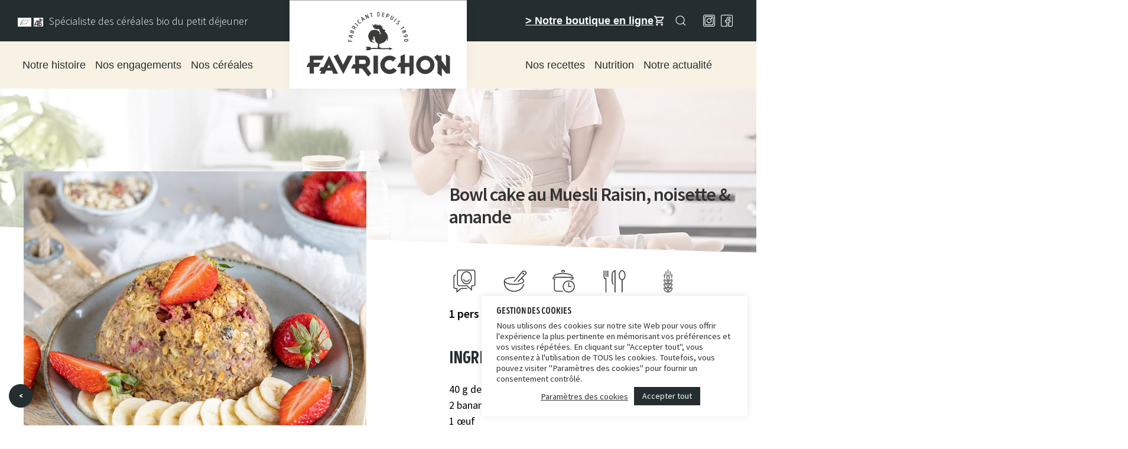

--- FILE ---
content_type: text/html; charset=UTF-8
request_url: https://www.favrichon.com/recette/bowl-cake-au-muesli-raisin-noisette-amande/
body_size: 14926
content:
<!DOCTYPE HTML>
<html lang="fr-FR">
<head>
<meta charset="UTF-8">
<script type="text/javascript">
/* <![CDATA[ */
 var gform;gform||(document.addEventListener("gform_main_scripts_loaded",function(){gform.scriptsLoaded=!0}),window.addEventListener("DOMContentLoaded",function(){gform.domLoaded=!0}),gform={domLoaded:!1,scriptsLoaded:!1,initializeOnLoaded:function(o){gform.domLoaded&&gform.scriptsLoaded?o():!gform.domLoaded&&gform.scriptsLoaded?window.addEventListener("DOMContentLoaded",o):document.addEventListener("gform_main_scripts_loaded",o)},hooks:{action:{},filter:{}},addAction:function(o,n,r,t){gform.addHook("action",o,n,r,t)},addFilter:function(o,n,r,t){gform.addHook("filter",o,n,r,t)},doAction:function(o){gform.doHook("action",o,arguments)},applyFilters:function(o){return gform.doHook("filter",o,arguments)},removeAction:function(o,n){gform.removeHook("action",o,n)},removeFilter:function(o,n,r){gform.removeHook("filter",o,n,r)},addHook:function(o,n,r,t,i){null==gform.hooks[o][n]&&(gform.hooks[o][n]=[]);var e=gform.hooks[o][n];null==i&&(i=n+"_"+e.length),gform.hooks[o][n].push({tag:i,callable:r,priority:t=null==t?10:t})},doHook:function(n,o,r){var t;if(r=Array.prototype.slice.call(r,1),null!=gform.hooks[n][o]&&((o=gform.hooks[n][o]).sort(function(o,n){return o.priority-n.priority}),o.forEach(function(o){"function"!=typeof(t=o.callable)&&(t=window[t]),"action"==n?t.apply(null,r):r[0]=t.apply(null,r)})),"filter"==n)return r[0]},removeHook:function(o,n,t,i){var r;null!=gform.hooks[o][n]&&(r=(r=gform.hooks[o][n]).filter(function(o,n,r){return!!(null!=i&&i!=o.tag||null!=t&&t!=o.priority)}),gform.hooks[o][n]=r)}}); 
/* ]]> */
</script>

<meta name="viewport" content="width=device-width, initial-scale=1">
<link rel="shortcut icon" href="https://www.favrichon.com/wp-content/themes/favrichon/assets/dist/img/favicon.jpg" type="image/x-icon">
<link rel="profile" href="https://gmpg.org/xfn/11">
<link rel="preconnect" href="https://fonts.googleapis.com">
<link rel="preconnect" href="https://fonts.gstatic.com" crossorigin>
<link href="https://fonts.googleapis.com/css2?family=Source+Sans+Pro:wght@300;400;600;700&display=swap" rel="stylesheet">
<meta name='robots' content='index, follow, max-image-preview:large, max-snippet:-1, max-video-preview:-1' />

	<!-- This site is optimized with the Yoast SEO plugin v26.7 - https://yoast.com/wordpress/plugins/seo/ -->
	<title>Bowl cake au Muesli Raisin, noisette &amp; amande - Favrichon</title>
	<meta name="description" content="Favrichon - Bowl cake au Muesli Raisin, noisette &amp; amande" />
	<link rel="canonical" href="https://www.favrichon.com/recette/bowl-cake-au-muesli-raisin-noisette-amande/" />
	<meta property="og:locale" content="en_US" />
	<meta property="og:type" content="article" />
	<meta property="og:title" content="Bowl cake au Muesli Raisin, noisette &amp; amande - Favrichon" />
	<meta property="og:description" content="Favrichon - Bowl cake au Muesli Raisin, noisette &amp; amande" />
	<meta property="og:url" content="https://www.favrichon.com/recette/bowl-cake-au-muesli-raisin-noisette-amande/" />
	<meta property="og:site_name" content="Favrichon" />
	<meta name="twitter:card" content="summary_large_image" />
	<script type="application/ld+json" class="yoast-schema-graph">{"@context":"https://schema.org","@graph":[{"@type":"WebPage","@id":"https://www.favrichon.com/recette/bowl-cake-au-muesli-raisin-noisette-amande/","url":"https://www.favrichon.com/recette/bowl-cake-au-muesli-raisin-noisette-amande/","name":"Bowl cake au Muesli Raisin, noisette & amande - Favrichon","isPartOf":{"@id":"https://www.favrichon.com/#website"},"datePublished":"2022-05-03T15:00:28+00:00","description":"Favrichon - Bowl cake au Muesli Raisin, noisette & amande","breadcrumb":{"@id":"https://www.favrichon.com/recette/bowl-cake-au-muesli-raisin-noisette-amande/#breadcrumb"},"inLanguage":"en-US","potentialAction":[{"@type":"ReadAction","target":["https://www.favrichon.com/recette/bowl-cake-au-muesli-raisin-noisette-amande/"]}]},{"@type":"BreadcrumbList","@id":"https://www.favrichon.com/recette/bowl-cake-au-muesli-raisin-noisette-amande/#breadcrumb","itemListElement":[{"@type":"ListItem","position":1,"name":"Accueil","item":"https://www.favrichon.com/"},{"@type":"ListItem","position":2,"name":"Recettes","item":"https://www.favrichon.com/recette/"},{"@type":"ListItem","position":3,"name":"Bowl cake au Muesli Raisin, noisette &#038; amande"}]},{"@type":"WebSite","@id":"https://www.favrichon.com/#website","url":"https://www.favrichon.com/","name":"Favrichon","description":"Un site utilisant WordPress","potentialAction":[{"@type":"SearchAction","target":{"@type":"EntryPoint","urlTemplate":"https://www.favrichon.com/?s={search_term_string}"},"query-input":{"@type":"PropertyValueSpecification","valueRequired":true,"valueName":"search_term_string"}}],"inLanguage":"en-US"}]}</script>
	<!-- / Yoast SEO plugin. -->


<link rel='dns-prefetch' href='//www.googletagmanager.com' />
<link rel="alternate" title="oEmbed (JSON)" type="application/json+oembed" href="https://www.favrichon.com/wp-json/oembed/1.0/embed?url=https%3A%2F%2Fwww.favrichon.com%2Frecette%2Fbowl-cake-au-muesli-raisin-noisette-amande%2F" />
<link rel="alternate" title="oEmbed (XML)" type="text/xml+oembed" href="https://www.favrichon.com/wp-json/oembed/1.0/embed?url=https%3A%2F%2Fwww.favrichon.com%2Frecette%2Fbowl-cake-au-muesli-raisin-noisette-amande%2F&#038;format=xml" />
<style id='wp-img-auto-sizes-contain-inline-css' type='text/css'>
img:is([sizes=auto i],[sizes^="auto," i]){contain-intrinsic-size:3000px 1500px}
/*# sourceURL=wp-img-auto-sizes-contain-inline-css */
</style>
<style id='wp-emoji-styles-inline-css' type='text/css'>

	img.wp-smiley, img.emoji {
		display: inline !important;
		border: none !important;
		box-shadow: none !important;
		height: 1em !important;
		width: 1em !important;
		margin: 0 0.07em !important;
		vertical-align: -0.1em !important;
		background: none !important;
		padding: 0 !important;
	}
/*# sourceURL=wp-emoji-styles-inline-css */
</style>
<link rel='stylesheet' id='wp-block-library-css' href='https://www.favrichon.com/wp-includes/css/dist/block-library/style.min.css?ver=6.9' type='text/css' media='all' />
<style id='wp-block-library-inline-css' type='text/css'>
/*wp_block_styles_on_demand_placeholder:6969c4d0bc4e3*/
/*# sourceURL=wp-block-library-inline-css */
</style>
<style id='classic-theme-styles-inline-css' type='text/css'>
/*! This file is auto-generated */
.wp-block-button__link{color:#fff;background-color:#32373c;border-radius:9999px;box-shadow:none;text-decoration:none;padding:calc(.667em + 2px) calc(1.333em + 2px);font-size:1.125em}.wp-block-file__button{background:#32373c;color:#fff;text-decoration:none}
/*# sourceURL=/wp-includes/css/classic-themes.min.css */
</style>
<link rel='stylesheet' id='cookie-law-info-css' href='https://www.favrichon.com/wp-content/plugins/cookie-law-info/legacy/public/css/cookie-law-info-public.css?ver=3.3.9.1' type='text/css' media='all' />
<link rel='stylesheet' id='cookie-law-info-gdpr-css' href='https://www.favrichon.com/wp-content/plugins/cookie-law-info/legacy/public/css/cookie-law-info-gdpr.css?ver=3.3.9.1' type='text/css' media='all' />
<link rel='stylesheet' id='ivory-search-styles-css' href='https://www.favrichon.com/wp-content/plugins/add-search-to-menu/public/css/ivory-search.min.css?ver=5.5.13' type='text/css' media='all' />
<link rel='stylesheet' id='theme-css-css' href='https://www.favrichon.com/wp-content/themes/favrichon/assets/dist/css/main.css' type='text/css' media='all' />
<script type="text/javascript" src="https://www.favrichon.com/wp-includes/js/jquery/jquery.min.js?ver=3.7.1" id="jquery-core-js"></script>
<script type="text/javascript" src="https://www.favrichon.com/wp-includes/js/jquery/jquery-migrate.min.js?ver=3.4.1" id="jquery-migrate-js"></script>
<script type="text/javascript" id="cookie-law-info-js-extra">
/* <![CDATA[ */
var Cli_Data = {"nn_cookie_ids":[],"cookielist":[],"non_necessary_cookies":[],"ccpaEnabled":"","ccpaRegionBased":"","ccpaBarEnabled":"","strictlyEnabled":["necessary","obligatoire"],"ccpaType":"gdpr","js_blocking":"1","custom_integration":"","triggerDomRefresh":"","secure_cookies":""};
var cli_cookiebar_settings = {"animate_speed_hide":"500","animate_speed_show":"500","background":"#FFF","border":"#b1a6a6c2","border_on":"","button_1_button_colour":"#242e30","button_1_button_hover":"#1d2526","button_1_link_colour":"#fff","button_1_as_button":"1","button_1_new_win":"","button_2_button_colour":"#333","button_2_button_hover":"#292929","button_2_link_colour":"#0a0a0a","button_2_as_button":"","button_2_hidebar":"","button_3_button_colour":"#dedfe0","button_3_button_hover":"#b2b2b3","button_3_link_colour":"#0a0a0a","button_3_as_button":"","button_3_new_win":"","button_4_button_colour":"#dedfe0","button_4_button_hover":"#b2b2b3","button_4_link_colour":"#333333","button_4_as_button":"","button_7_button_colour":"#242e30","button_7_button_hover":"#1d2526","button_7_link_colour":"#fff","button_7_as_button":"1","button_7_new_win":"","font_family":"inherit","header_fix":"","notify_animate_hide":"1","notify_animate_show":"1","notify_div_id":"#cookie-law-info-bar","notify_position_horizontal":"right","notify_position_vertical":"bottom","scroll_close":"","scroll_close_reload":"","accept_close_reload":"","reject_close_reload":"","showagain_tab":"1","showagain_background":"#fff","showagain_border":"#000","showagain_div_id":"#cookie-law-info-again","showagain_x_position":"100px","text":"#333333","show_once_yn":"","show_once":"10000","logging_on":"","as_popup":"","popup_overlay":"1","bar_heading_text":"Gestion des cookies","cookie_bar_as":"banner","popup_showagain_position":"bottom-right","widget_position":"left"};
var log_object = {"ajax_url":"https://www.favrichon.com/wp-admin/admin-ajax.php"};
//# sourceURL=cookie-law-info-js-extra
/* ]]> */
</script>
<script type="text/javascript" src="https://www.favrichon.com/wp-content/plugins/cookie-law-info/legacy/public/js/cookie-law-info-public.js?ver=3.3.9.1" id="cookie-law-info-js"></script>

<!-- Google tag (gtag.js) snippet added by Site Kit -->

<!-- Google Analytics snippet added by Site Kit -->
<script type="text/javascript" src="https://www.googletagmanager.com/gtag/js?id=G-JKPNXJVBYR" id="google_gtagjs-js" async></script>
<script type="text/javascript" id="google_gtagjs-js-after">
/* <![CDATA[ */
window.dataLayer = window.dataLayer || [];function gtag(){dataLayer.push(arguments);}
gtag("set","linker",{"domains":["www.favrichon.com"]});
gtag("js", new Date());
gtag("set", "developer_id.dZTNiMT", true);
gtag("config", "G-JKPNXJVBYR");
//# sourceURL=google_gtagjs-js-after
/* ]]> */
</script>

<!-- End Google tag (gtag.js) snippet added by Site Kit -->
<link rel="https://api.w.org/" href="https://www.favrichon.com/wp-json/" /><link rel="alternate" title="JSON" type="application/json" href="https://www.favrichon.com/wp-json/wp/v2/recette/1853" /><link rel="EditURI" type="application/rsd+xml" title="RSD" href="https://www.favrichon.com/xmlrpc.php?rsd" />
<meta name="generator" content="WordPress 6.9" />
<link rel='shortlink' href='https://www.favrichon.com/?p=1853' />
<meta name="generator" content="Site Kit by Google 1.139.0" /><!-- Global site tag (gtag.js) - Google Analytics -->
<script async src="https://www.googletagmanager.com/gtag/js?id=G-BG672M96BK"></script>
<script>
  window.dataLayer = window.dataLayer || [];
  function gtag(){dataLayer.push(arguments);}
  gtag('js', new Date());

  gtag('config', 'G-BG672M96BK');
</script>
		<style type="text/css" id="wp-custom-css">
			.uk-margin-medium-top {
  margin-top: 20px !important;
}

.uk-first-column .uk-margin-medium-bottom p{
  margin-bottom: 130px !important;
}
		</style>
					<style type="text/css">
		                #is-ajax-search-result-1362 .is-ajax-term-label,
                #is-ajax-search-details-1362 .is-ajax-term-label,
				#is-ajax-search-result-1362,
                #is-ajax-search-details-1362 {
					color: #507044 !important;
				}
                        				#is-ajax-search-result-1362 a,
                #is-ajax-search-details-1362 a:not(.button) {
					color: #507044 !important;
				}
                #is-ajax-search-details-1362 .is-ajax-woocommerce-actions a.button {
                	background-color: #507044 !important;
                }
                        			</style>
		</head>

<body data-rsssl=1 class="wp-singular recette-template-default single single-recette postid-1853 wp-theme-favrichon uk-invisible favrichon">
<div data-rocket-location-hash="54257ff4dc2eb7aae68fa23eb5f11e06" id="page" class="site">

	<header data-rocket-location-hash="fc409f86088b20b81d38a444febf083b" id="masthead" class="site-header">

		<nav class="uk-navbar-container navbar" id="site-navigation" uk-navbar>
			<div class="uk-navbar-left uk-width-expand">
				<div class="navbar__left uk-width-expand">
					<div class="navbar__left--top bg--darkgreen">
						<ul class="uk-navbar-nav uk-margin-large-left uk-visible@l">
							<li class="uk-flex navbar__left--top-bio uk-flex uk-flex-middle uk-visible@s">
								<div>
									<img src="https://www.favrichon.com/wp-content/themes/favrichon/assets/dist/img/EU_Organic_Logo_OneColour_Light_rgb.jpg" alt="">
									<img src="https://www.favrichon.com/wp-content/themes/favrichon/assets/dist/img/logo-ab-agriculture-biologique-small-.jpg" alt="">
								</div>
								<p class="uk-margin-remove-vertical uk-margin-small-left white">Spécialiste des céréales bio du petit déjeuner</p>
							</li>
						</ul>
						<ul class="uk-navbar-nav uk-margin-large-left uk-hidden@l">
							<li><a href="#" uk-toggle="#burger"><span class="white" uk-icon="icon: menu; ratio: 1.3"></span></a></li>
						</ul>
					</div>
					<div id="burger" uk-offcanvas="overlay: true">
						<div class="uk-offcanvas-bar">
							<img src="https://www.favrichon.com/wp-content/themes/favrichon/assets/dist/img/logo-invert.png" alt="">
							<div class="uk-margin-top">
								<ul id="menu-header-left" class="uk-nav uk-nav-default"><li id="menu-item-1052" class="menu-item menu-item-type-custom menu-item-object-custom menu-item-has-children menu-item-1052"><a>Notre histoire</a>
<ul class='uk-nav-sub'>
	<li id="menu-item-1053" class="menu-item menu-item-type-post_type menu-item-object-page menu-item-1053"><a href="https://www.favrichon.com/notre-histoire/">Depuis 1890</a></li>
	<li id="menu-item-1058" class="menu-item menu-item-type-post_type menu-item-object-page menu-item-1058"><a href="https://www.favrichon.com/nos-valeurs/">Nos valeurs</a></li>
</ul>
</li>
<li id="menu-item-34" class="menu-item menu-item-type-custom menu-item-object-custom menu-item-has-children menu-item-34"><a>Nos engagements</a>
<ul class='uk-nav-sub'>
	<li id="menu-item-901" class="menu-item menu-item-type-post_type menu-item-object-page menu-item-901"><a href="https://www.favrichon.com/nos-engagements/100-bio/">100% bio</a></li>
	<li id="menu-item-902" class="menu-item menu-item-type-post_type menu-item-object-page menu-item-902"><a href="https://www.favrichon.com/nos-engagements/priorite-au-local/">Priorité au local</a></li>
	<li id="menu-item-904" class="menu-item menu-item-type-post_type menu-item-object-page menu-item-904"><a href="https://www.favrichon.com/nos-engagements/une-fabrication-francaise-maitrisee/">Une fabrication française et maitrisée</a></li>
	<li id="menu-item-903" class="menu-item menu-item-type-post_type menu-item-object-page menu-item-903"><a href="https://www.favrichon.com/nos-engagements/protection-de-lenvironnement/">Protection de l’environnement</a></li>
	<li id="menu-item-1595" class="menu-item menu-item-type-post_type menu-item-object-page menu-item-1595"><a href="https://www.favrichon.com/producteurs/">Favrichon et son réseau</a></li>
</ul>
</li>
<li id="menu-item-35" class="menu-item menu-item-type-custom menu-item-object-custom menu-item-has-children menu-item-35"><a href="https://www.favrichon.com/produit/">Nos céréales</a>
<ul class='uk-nav-sub'>
	<li id="menu-item-987" class="menu-item menu-item-type-taxonomy menu-item-object-categorie-produit menu-item-987"><a href="https://www.favrichon.com/categorie-produit/mueslis-croustillants/">Mueslis croustillants</a></li>
	<li id="menu-item-986" class="menu-item menu-item-type-taxonomy menu-item-object-categorie-produit menu-item-986"><a href="https://www.favrichon.com/categorie-produit/mueslis-traditionnels/">Mueslis traditionnels</a></li>
	<li id="menu-item-2036" class="menu-item menu-item-type-taxonomy menu-item-object-categorie-produit menu-item-2036"><a href="https://www.favrichon.com/categorie-produit/bien-etre/">Bien-être et protéines</a></li>
	<li id="menu-item-989" class="menu-item menu-item-type-taxonomy menu-item-object-categorie-produit menu-item-989"><a href="https://www.favrichon.com/categorie-produit/flakes/">Flakes</a></li>
	<li id="menu-item-990" class="menu-item menu-item-type-taxonomy menu-item-object-categorie-produit menu-item-990"><a href="https://www.favrichon.com/categorie-produit/flocons-d-avoine/">Flocons d&rsquo;avoine</a></li>
	<li id="menu-item-991" class="menu-item menu-item-type-taxonomy menu-item-object-categorie-produit menu-item-991"><a href="https://www.favrichon.com/categorie-produit/enfants/">Enfants</a></li>
	<li id="menu-item-992" class="menu-item menu-item-type-taxonomy menu-item-object-categorie-produit menu-item-992"><a href="https://www.favrichon.com/categorie-produit/boissons-chaudes/">Boissons chaudes</a></li>
	<li id="menu-item-993" class="menu-item menu-item-type-taxonomy menu-item-object-categorie-produit menu-item-993"><a href="https://www.favrichon.com/categorie-produit/cereales-en-vrac/">Céréales en vrac</a></li>
</ul>
</li>
</ul>								<ul id="menu-header-right" class="uk-nav uk-nav-default"><li id="menu-item-30" class="menu-item menu-item-type-custom menu-item-object-custom menu-item-30"><a href="https://www.favrichon.com/recette/">Nos recettes</a></li>
<li id="menu-item-31" class="menu-item menu-item-type-custom menu-item-object-custom menu-item-has-children menu-item-31"><a>Nutrition</a>
<ul class='uk-nav-sub'>
	<li id="menu-item-473" class="menu-item menu-item-type-post_type menu-item-object-page menu-item-473"><a href="https://www.favrichon.com/nutrition/le-petit-dejeuner/">Petit-déjeuner</a></li>
	<li id="menu-item-471" class="menu-item menu-item-type-post_type menu-item-object-page menu-item-471"><a href="https://www.favrichon.com/nutrition/le-sans-gluten/">Sans gluten</a></li>
	<li id="menu-item-472" class="menu-item menu-item-type-post_type menu-item-object-page menu-item-472"><a href="https://www.favrichon.com/nutrition/les-fibres-alimentaires/">Fibres alimentaires</a></li>
	<li id="menu-item-470" class="menu-item menu-item-type-post_type menu-item-object-page menu-item-470"><a href="https://www.favrichon.com/nutrition/sucres-et-glucides/">Sucres &#038; glucides</a></li>
</ul>
</li>
<li id="menu-item-824" class="menu-item menu-item-type-custom menu-item-object-custom menu-item-has-children menu-item-824"><a>Notre actualité</a>
<ul class='uk-nav-sub'>
	<li id="menu-item-825" class="menu-item menu-item-type-post_type menu-item-object-page current_page_parent menu-item-825"><a href="https://www.favrichon.com/blog-favrichon-vous/">Favrichon &#038; vous</a></li>
	<li id="menu-item-1123" class="menu-item menu-item-type-post_type menu-item-object-page menu-item-1123"><a href="https://www.favrichon.com/contact/">Nous contacter</a></li>
	<li id="menu-item-1124" class="menu-item menu-item-type-post_type menu-item-object-page menu-item-1124"><a href="https://www.favrichon.com/revendeurs/">Nos revendeurs</a></li>
	<li id="menu-item-1357" class="menu-item menu-item-type-post_type menu-item-object-page menu-item-1357"><a href="https://www.favrichon.com/faq/">FAQ</a></li>
</ul>
</li>
</ul>							</div>
						</div>
					</div>
					<div class="navbar__left--bottom bg--yellowish uk-visible@l">
						<div class="uk-margin-large-left">
							<ul id="menu-header-left-1" class="uk-navbar-nav"><li class="menu-item menu-item-type-custom menu-item-object-custom menu-item-has-children menu-item-1052"><a>Notre histoire</a>
<div class='uk-navbar-dropdown'><ul class='uk-nav uk-navbar-dropdown-nav'>
	<li class="menu-item menu-item-type-post_type menu-item-object-page menu-item-1053"><a href="https://www.favrichon.com/notre-histoire/">Depuis 1890</a></li>
	<li class="menu-item menu-item-type-post_type menu-item-object-page menu-item-1058"><a href="https://www.favrichon.com/nos-valeurs/">Nos valeurs</a></li>
</ul></div>
</li>
<li class="menu-item menu-item-type-custom menu-item-object-custom menu-item-has-children menu-item-34"><a>Nos engagements</a>
<div class='uk-navbar-dropdown'><ul class='uk-nav uk-navbar-dropdown-nav'>
	<li class="menu-item menu-item-type-post_type menu-item-object-page menu-item-901"><a href="https://www.favrichon.com/nos-engagements/100-bio/">100% bio</a></li>
	<li class="menu-item menu-item-type-post_type menu-item-object-page menu-item-902"><a href="https://www.favrichon.com/nos-engagements/priorite-au-local/">Priorité au local</a></li>
	<li class="menu-item menu-item-type-post_type menu-item-object-page menu-item-904"><a href="https://www.favrichon.com/nos-engagements/une-fabrication-francaise-maitrisee/">Une fabrication française et maitrisée</a></li>
	<li class="menu-item menu-item-type-post_type menu-item-object-page menu-item-903"><a href="https://www.favrichon.com/nos-engagements/protection-de-lenvironnement/">Protection de l’environnement</a></li>
	<li class="menu-item menu-item-type-post_type menu-item-object-page menu-item-1595"><a href="https://www.favrichon.com/producteurs/">Favrichon et son réseau</a></li>
</ul></div>
</li>
<li class="menu-item menu-item-type-custom menu-item-object-custom menu-item-has-children menu-item-35"><a href="https://www.favrichon.com/produit/">Nos céréales</a>
<div class='uk-navbar-dropdown'><ul class='uk-nav uk-navbar-dropdown-nav'>
	<li class="menu-item menu-item-type-taxonomy menu-item-object-categorie-produit menu-item-987"><a href="https://www.favrichon.com/categorie-produit/mueslis-croustillants/">Mueslis croustillants</a></li>
	<li class="menu-item menu-item-type-taxonomy menu-item-object-categorie-produit menu-item-986"><a href="https://www.favrichon.com/categorie-produit/mueslis-traditionnels/">Mueslis traditionnels</a></li>
	<li class="menu-item menu-item-type-taxonomy menu-item-object-categorie-produit menu-item-2036"><a href="https://www.favrichon.com/categorie-produit/bien-etre/">Bien-être et protéines</a></li>
	<li class="menu-item menu-item-type-taxonomy menu-item-object-categorie-produit menu-item-989"><a href="https://www.favrichon.com/categorie-produit/flakes/">Flakes</a></li>
	<li class="menu-item menu-item-type-taxonomy menu-item-object-categorie-produit menu-item-990"><a href="https://www.favrichon.com/categorie-produit/flocons-d-avoine/">Flocons d&rsquo;avoine</a></li>
	<li class="menu-item menu-item-type-taxonomy menu-item-object-categorie-produit menu-item-991"><a href="https://www.favrichon.com/categorie-produit/enfants/">Enfants</a></li>
	<li class="menu-item menu-item-type-taxonomy menu-item-object-categorie-produit menu-item-992"><a href="https://www.favrichon.com/categorie-produit/boissons-chaudes/">Boissons chaudes</a></li>
	<li class="menu-item menu-item-type-taxonomy menu-item-object-categorie-produit menu-item-993"><a href="https://www.favrichon.com/categorie-produit/cereales-en-vrac/">Céréales en vrac</a></li>
</ul></div>
</li>
</ul>						</div>
					</div>
				</div>
			</div>

			<div class="uk-navbar-center">
				<ul class="uk-navbar-nav">
					<li class="logo"><a href="https://www.favrichon.com"><img src="https://www.favrichon.com/wp-content/uploads/2021/12/logo-favrichon.svg" alt=""  class="uk-margin-top"></a></li>
				</ul>
			</div>

			<div class="uk-navbar-right">
				<div class="navbar__right">
					<div class="navbar__right--top bg--darkgreen">
						<ul class="uk-navbar-nav uk-margin-large-right uk-visible@l">
							<li><a href="https://www.monepiceriebio.fr/" target="_blank" class="uk-text-bold"><u>> Notre boutique en ligne</u> <img src="https://img.icons8.com/material-outlined/24/000000/shopping-cart--v1.png" alt=""></a></li>
							<li class="uk-margin-right"><a href="#" uk-toggle="target: #search-modal"><span uk-icon="icon: search"></span></a></li>
							<li class="uk-flex">
																		<a href="https://www.instagram.com/favrichon.bio/" class="uk-padding-remove uk-margin-small-right" target="_blank"><img src="https://www.favrichon.com/wp-content/uploads/2021/11/instagram-3.png" alt=""></a>
																		<a href="https://www.facebook.com/favrichon/" class="uk-padding-remove uk-margin-small-right" target="_blank"><img src="https://www.favrichon.com/wp-content/uploads/2021/11/facebook-2.png" alt=""></a>
															</li>
						</ul>
						<ul class="uk-navbar-nav uk-margin-large-right uk-hidden@l">
							<li><a href="https://www.monepiceriebio.fr/" target="_blank" class="border--darkgreen"><img src="https://img.icons8.com/material-outlined/24/000000/shopping-cart--v1.png" alt="" style="width:25px"></a></li>
						</ul>
					</div>

					<div class="navbar__right--bottom bg--yellowish uk-visible@l">
						<div class="uk-margin-large-right">
							<ul id="menu-header-right-1" class="uk-navbar-nav"><li class="menu-item menu-item-type-custom menu-item-object-custom menu-item-30"><a href="https://www.favrichon.com/recette/">Nos recettes</a></li>
<li class="menu-item menu-item-type-custom menu-item-object-custom menu-item-has-children menu-item-31"><a>Nutrition</a>
<div class='uk-navbar-dropdown'><ul class='uk-nav uk-navbar-dropdown-nav'>
	<li class="menu-item menu-item-type-post_type menu-item-object-page menu-item-473"><a href="https://www.favrichon.com/nutrition/le-petit-dejeuner/">Petit-déjeuner</a></li>
	<li class="menu-item menu-item-type-post_type menu-item-object-page menu-item-471"><a href="https://www.favrichon.com/nutrition/le-sans-gluten/">Sans gluten</a></li>
	<li class="menu-item menu-item-type-post_type menu-item-object-page menu-item-472"><a href="https://www.favrichon.com/nutrition/les-fibres-alimentaires/">Fibres alimentaires</a></li>
	<li class="menu-item menu-item-type-post_type menu-item-object-page menu-item-470"><a href="https://www.favrichon.com/nutrition/sucres-et-glucides/">Sucres &#038; glucides</a></li>
</ul></div>
</li>
<li class="menu-item menu-item-type-custom menu-item-object-custom menu-item-has-children menu-item-824"><a>Notre actualité</a>
<div class='uk-navbar-dropdown'><ul class='uk-nav uk-navbar-dropdown-nav'>
	<li class="menu-item menu-item-type-post_type menu-item-object-page current_page_parent menu-item-825"><a href="https://www.favrichon.com/blog-favrichon-vous/">Favrichon &#038; vous</a></li>
	<li class="menu-item menu-item-type-post_type menu-item-object-page menu-item-1123"><a href="https://www.favrichon.com/contact/">Nous contacter</a></li>
	<li class="menu-item menu-item-type-post_type menu-item-object-page menu-item-1124"><a href="https://www.favrichon.com/revendeurs/">Nos revendeurs</a></li>
	<li class="menu-item menu-item-type-post_type menu-item-object-page menu-item-1357"><a href="https://www.favrichon.com/faq/">FAQ</a></li>
</ul></div>
</li>
</ul>						</div>
					</div>
				</div>
			</div>
		</nav>

		<div data-rocket-location-hash="5e619b8d2c010c208a88d7970b4eb9d9" id="search-modal" uk-modal>
			<div class="uk-modal-dialog uk-modal-body">
				<button class="uk-modal-close-default" type="button" uk-close></button>
				<h3>Rechercher un produit, une recette, une page...</h3>
				<form data-min-no-for-search=1 data-result-box-max-height=400 data-form-id=1362 class="is-search-form is-form-style is-form-style-3 is-form-id-1362 is-ajax-search" action="https://www.favrichon.com/" method="get" role="search" ><label for="is-search-input-1362"><span class="is-screen-reader-text">Search for:</span><input  type="search" id="is-search-input-1362" name="s" value="" class="is-search-input" placeholder="Rechercher" autocomplete=off /><span class="is-loader-image" style="display: none;background-image:url(https://www.favrichon.com/wp-content/plugins/add-search-to-menu/public/images/spinner.gif);" ></span></label><button type="submit" class="is-search-submit"><span class="is-screen-reader-text">Search Button</span><span class="is-search-icon"><svg focusable="false" aria-label="Search" xmlns="http://www.w3.org/2000/svg" viewBox="0 0 24 24" width="24px"><path d="M15.5 14h-.79l-.28-.27C15.41 12.59 16 11.11 16 9.5 16 5.91 13.09 3 9.5 3S3 5.91 3 9.5 5.91 16 9.5 16c1.61 0 3.09-.59 4.23-1.57l.27.28v.79l5 4.99L20.49 19l-4.99-5zm-6 0C7.01 14 5 11.99 5 9.5S7.01 5 9.5 5 14 7.01 14 9.5 11.99 14 9.5 14z"></path></svg></span></button><input type="hidden" name="id" value="1362" /></form>			</div>
		</div>

	</header>

	<div data-rocket-location-hash="31813bb3f7aec4e11fad12a86995d08c" id="content" class="site-content uk-position-relative uk-position-z-index">
<main data-rocket-location-hash="7ad7e31784bbaaffa86a7f05c71299b2" id="recette">
    <section style="background-image: url('https://www.favrichon.com/wp-content/themes/favrichon/assets/dist/img/recette-bg.jpg'); background-repeat: no-repeat; background-size: contain; background-position: 0 -30%">
        <div class="mask"></div>
        <div class="uk-container uk-container-large recette__container">
            <div class="uk-child-width-1-2@m uk-margin-xlarge-top" uk-grid>
                <div>
                    <img src="https://www.favrichon.com/wp-content/uploads/2022/05/Favrichon-Mai-2022-41.jpg" alt="">
                </div>
                <div class="specs__container uk-margin-medium-top">
                    <h1>Bowl cake au Muesli Raisin, noisette &#038; amande</h1>
                                            <div class="recette__specs uk-flex uk-margin-large-top">
                                                                                                <div class="recette__specs--item uk-margin-medium-right uk-flex uk-flex-middle uk-flex-column">
                                        <div><img src="https://www.favrichon.com/wp-content/themes/favrichon/assets/dist/svg/personnes.svg" alt="personnes" width="40"></div>
                                        <p class="recette__specs--personnes">1</p>
                                    </div>
                                                                                                                                <div class="recette__specs--item uk-margin-medium-right uk-flex uk-flex-middle uk-flex-column">
                                        <div><img src="https://www.favrichon.com/wp-content/themes/favrichon/assets/dist/svg/temps.svg" alt="temps" width="40"></div>
                                        <p class="recette__specs--temps">5</p>
                                    </div>
                                                                                                                                <div class="recette__specs--item uk-margin-medium-right uk-flex uk-flex-middle uk-flex-column">
                                        <div><img src="https://www.favrichon.com/wp-content/themes/favrichon/assets/dist/svg/cuisson.svg" alt="cuisson" width="40"></div>
                                        <p class="recette__specs--cuisson">3</p>
                                    </div>
                                                                                                                                <div class="recette__specs--item uk-margin-medium-right uk-flex uk-flex-middle uk-flex-column">
                                        <div><img src="https://www.favrichon.com/wp-content/themes/favrichon/assets/dist/svg/type.svg" alt="type" width="40"></div>
                                        <p class="recette__specs--type">Encas</p>
                                    </div>
                                                                                                                                <div class="recette__specs--item uk-margin-medium-right uk-flex uk-flex-middle uk-flex-column">
                                        <div><img src="https://www.favrichon.com/wp-content/themes/favrichon/assets/dist/svg/difficulte.svg" alt="difficulte" width="40"></div>
                                        <p class="recette__specs--difficulte">Facile</p>
                                    </div>
                                                                                    </div>
                        <div class="recette__ingredients uk-margin-medium-top">
                            <h2>Ingrédients</h2>
                            <div>
                                <p>40 g de Muesli bio Raisin, noisette &amp; amande Favrichon<br />
2 bananes (dont une pour la décoration)<br />
1 œuf<br />
3 c.à.s de lait<br />
1 c.à.c de miel<br />
1 c.à.c de levure chimique<br />
Fruits rouges</p>
                            </div>
                        </div>
                                    </div>
            </div>
        </div>
    </section>

    	<a rel="prev" href="https://www.favrichon.com/recette/verrines-de-lemon-curd-et-cereales-croustillantes-chocolat-chataigne/" title="Verrines de lemon curd et céréales croustillantes Chocolat & châtaigne" class="recette__buttons recette__buttons--previous"><</a>
	<a rel="next" href="https://www.favrichon.com/recette/crumble-fraises-rhubarbe-et-muesli-croustillant-nature/" title="Crumble fraises-rhubarbe et Muesli croustillant Nature" class="recette__buttons recette__buttons--next">></a>

            <section class="uk-margin-xlarge-top uk-position-relative">
            <div style="background-image: url('https://www.favrichon.com/wp-content/uploads/2021/12/Group-40.png')" class="recette__steps--decoration uk-visible@l"></div>
            <div class="uk-container uk-container-large uk-position-relative uk-position-z-index">
                <div class="recette__steps" uk-grid>
                    <div class="recette__steps--steps uk-width-3-5@m">
                        <h2>Toutes les étapes de la recette</h2>
                        <div>
                            <p>1. Pelez une banane et écrasez-la dans un bol à l&rsquo;aide d&rsquo;une fourchette.</p>
<p>
2. Ajoutez le lait et l’œuf puis mélangez bien.</p>
<p>
3. Ajoutez le Muesli, la levure chimique et le miel puis remuez bien.</p>
<p>
4. Faites cuire pendant 2 à 3 minutes au micro-ondes à pleine puissance.</p>
<p>
5. À la fin de la cuisson, laissez tiédir le bowl cake pendant 2 minutes puis démoulez dans une assiette et décorez avec des rondelles de banane et les fruits rouges de votre choix.</p>
                        </div>
                    </div>
                    <div class="uk-width-2-5@m">
                        <div class="recette__steps--image uk-flex uk-flex-center uk-padding" style="background-color: #889c3d">
                            <img src="https://www.favrichon.com/wp-content/uploads/2021/11/3111900350359-muesli-raisin-noisette-amande-500g-face.png" alt="">
                        </div>
                                                    <div class="recette__steps--link bg--yellowish uk-padding-small uk-text-center">
                                <a href="https://www.favrichon.com/produit/muesli-raisin-noisette-amande" class="uk-width-3-4@m uk-display-block">Retrouvez notre Muesli Raisin, noisette & amande</a>
                            </div>
                                            </div>
                </div>
            </div>
        </section>
        
    
        
    <section class="type uk-position-relative uk-position-z-index uk-margin-large-top uk-padding-large uk-padding-remove-horizontal bg--yellowish">
        <img src="https://www.favrichon.com/wp-content/themes/favrichon/assets/dist/img/proteine-gauche.png" alt="" class="uk-position-left uk-visible@s">
        <img src="https://www.favrichon.com/wp-content/themes/favrichon/assets/dist/img/proteine-droite.png" alt="" class="uk-position-right uk-visible@s">
        <div data-rocket-location-hash="9611e58e34410aadcf58ded42bc3d71a" class="uk-container uk-container-large">
            <h2 class="uk-text-center">Retrouvez toutes les recettes gourmandes <br> élaborées à partir de nos produits</h2>
            <div class="uk-flex uk-flex-center uk-flex-wrap uk-margin-medium-top uk-margin-auto-right uk-margin-auto-left uk-width-3-5 uk-width-1-1@m">
                                    <div class="type__item uk-width-1-2@s uk-width-auto@m">
                        <a href="https://www.favrichon.com/categorie-produit/mueslis-croustillants/">
                            Mueslis croustillants                        </a>
                    </div>
                                    <div class="type__item uk-width-1-2@s uk-width-auto@m">
                        <a href="https://www.favrichon.com/categorie-produit/mueslis-traditionnels/">
                            Mueslis traditionnels                        </a>
                    </div>
                                    <div class="type__item uk-width-1-2@s uk-width-auto@m">
                        <a href="https://www.favrichon.com/categorie-produit/bien-etre/">
                            Bien-être                        </a>
                    </div>
                                    <div class="type__item uk-width-1-2@s uk-width-auto@m">
                        <a href="https://www.favrichon.com/categorie-produit/flakes/">
                            Flakes                        </a>
                    </div>
                                    <div class="type__item uk-width-1-2@s uk-width-auto@m">
                        <a href="https://www.favrichon.com/categorie-produit/flocons-d-avoine/">
                            Flocons d'avoine                        </a>
                    </div>
                                    <div class="type__item uk-width-1-2@s uk-width-auto@m">
                        <a href="https://www.favrichon.com/categorie-produit/cereales-en-vrac/">
                            Céréales en vrac                        </a>
                    </div>
                                    <div class="type__item uk-width-1-2@s uk-width-auto@m">
                        <a href="https://www.favrichon.com/categorie-produit/enfants/">
                            Enfants                        </a>
                    </div>
                                    <div class="type__item uk-width-1-2@s uk-width-auto@m">
                        <a href="https://www.favrichon.com/categorie-produit/boissons-chaudes/">
                            Boissons chaudes                        </a>
                    </div>
                            </div>
        </div>
    </section>
    
        <section class="products uk-margin-large-top uk-margin-large-bottom">
        <div class="uk-container uk-container-large">
            <div class="uk-text-center">
                <img src="https://www.favrichon.com/wp-content/themes/favrichon/assets/dist/img/coq-black.png" alt="">
                <h2>Découvrez toutes nos gammes de céréales bio !</h2>
                <div class="uk-width-3-5@m uk-width-2-3@s uk-margin-auto-left uk-margin-auto-right">
                    <p>Parce que tous les plaisirs sont dans la nature, découvrez notre gamme de céréales et boissons chaudes bio pour faire croustiller vos moments gourmands.</p>
                </div>
                <div class="products__categories uk-width-3-5@m uk-margin-auto-left uk-margin-auto-right uk-width-2-3@s uk-flex uk-flex-center uk-flex-wrap">
                                            <div class="uk-margin-right">
                            <a href="https://www.favrichon.com/categorie-produit/mueslis-croustillants/">
                                Mueslis croustillants                            </a>
                        </div>
                                            <div class="uk-margin-right">
                            <a href="https://www.favrichon.com/categorie-produit/mueslis-traditionnels/">
                                Mueslis traditionnels                            </a>
                        </div>
                                            <div class="uk-margin-right">
                            <a href="https://www.favrichon.com/categorie-produit/bien-etre/">
                                Bien-être                            </a>
                        </div>
                                            <div class="uk-margin-right">
                            <a href="https://www.favrichon.com/categorie-produit/flakes/">
                                Flakes                            </a>
                        </div>
                                            <div class="uk-margin-right">
                            <a href="https://www.favrichon.com/categorie-produit/flocons-d-avoine/">
                                Flocons d'avoine                            </a>
                        </div>
                                            <div class="uk-margin-right">
                            <a href="https://www.favrichon.com/categorie-produit/cereales-en-vrac/">
                                Céréales en vrac                            </a>
                        </div>
                                            <div class="uk-margin-right">
                            <a href="https://www.favrichon.com/categorie-produit/enfants/">
                                Enfants                            </a>
                        </div>
                                            <div class="uk-margin-right">
                            <a href="https://www.favrichon.com/categorie-produit/boissons-chaudes/">
                                Boissons chaudes                            </a>
                        </div>
                                        <div>
                        <a href="#">Voir toutes nos céréales</a>
                    </div>
                </div>
            </div>

                                <div class="products__slider uk-margin-large-top">
                        <div class="uk-position-relative" tabindex="-1" uk-slider>
                            <div class="uk-slider-container">
                                <ul class="uk-slider-items uk-child-width-1-1 uk-child-width-1-2@s uk-child-width-1-3@m uk-grid">
                                                                                    <li>
                                                                                                <div class="product__container uk-height-1-1 uk-flex uk-flex-column uk-flex-between">
                                                    <figure class="product__images uk-inline-clip uk-transition-toggle" tabindex="0">
                                                        <img src="https://www.favrichon.com/wp-content/uploads/2024/10/Son-de-ble╠u-250g-face.png" alt="">
                                                        <img class="uk-transition-scale-up uk-position-cover" src="" alt="">
                                                    </figure>
                                                    <div class="uk-text-center">
                                                        <span class="product__name uk-display-block uk-margin-medium-bottom">Son de Blé</span>
                                                        <a href="https://www.favrichon.com/produit/son-de-ble" class="uk-button uk-button-primary uk-button-primary--invert">Découvrir</a>
                                                    </div>
                                                </div>
                                            </li>
                                                                                    <li>
                                                                                                <div class="product__container uk-height-1-1 uk-flex uk-flex-column uk-flex-between">
                                                    <figure class="product__images uk-inline-clip uk-transition-toggle" tabindex="0">
                                                        <img src="https://www.favrichon.com/wp-content/uploads/2024/10/Son-davoine-450g-face.png" alt="">
                                                        <img class="uk-transition-scale-up uk-position-cover" src="" alt="">
                                                    </figure>
                                                    <div class="uk-text-center">
                                                        <span class="product__name uk-display-block uk-margin-medium-bottom">Son d'Avoine</span>
                                                        <a href="https://www.favrichon.com/produit/son-davoine" class="uk-button uk-button-primary uk-button-primary--invert">Découvrir</a>
                                                    </div>
                                                </div>
                                            </li>
                                                                                    <li>
                                                <span class="product__new uk-position-absolute bg--orange white uk-position-z-index">Nouveau</span>                                                <div class="product__container uk-height-1-1 uk-flex uk-flex-column uk-flex-between">
                                                    <figure class="product__images uk-inline-clip uk-transition-toggle" tabindex="0">
                                                        <img src="https://www.favrichon.com/wp-content/uploads/2025/08/1-2.png" alt="">
                                                        <img class="uk-transition-scale-up uk-position-cover" src="" alt="">
                                                    </figure>
                                                    <div class="uk-text-center">
                                                        <span class="product__name uk-display-block uk-margin-medium-bottom">Chicorée filtre</span>
                                                        <a href="https://www.favrichon.com/produit/boisson-chaude-chicoree-filtre" class="uk-button uk-button-primary uk-button-primary--invert">Découvrir</a>
                                                    </div>
                                                </div>
                                            </li>
                                                                                    <li>
                                                <span class="product__new uk-position-absolute bg--orange white uk-position-z-index">Nouveau</span>                                                <div class="product__container uk-height-1-1 uk-flex uk-flex-column uk-flex-between">
                                                    <figure class="product__images uk-inline-clip uk-transition-toggle" tabindex="0">
                                                        <img src="https://www.favrichon.com/wp-content/uploads/2025/08/3-2.png" alt="">
                                                        <img class="uk-transition-scale-up uk-position-cover" src="https://www.favrichon.com/wp-content/uploads/2025/08/BD_image00017.jpg" alt="">
                                                    </figure>
                                                    <div class="uk-text-center">
                                                        <span class="product__name uk-display-block uk-margin-medium-bottom">Chicorée instantanée café</span>
                                                        <a href="https://www.favrichon.com/produit/chicoree-cafe" class="uk-button uk-button-primary uk-button-primary--invert">Découvrir</a>
                                                    </div>
                                                </div>
                                            </li>
                                                                                    <li>
                                                <span class="product__new uk-position-absolute bg--orange white uk-position-z-index">Nouveau</span>                                                <div class="product__container uk-height-1-1 uk-flex uk-flex-column uk-flex-between">
                                                    <figure class="product__images uk-inline-clip uk-transition-toggle" tabindex="0">
                                                        <img src="https://www.favrichon.com/wp-content/uploads/2025/08/2-2.png" alt="">
                                                        <img class="uk-transition-scale-up uk-position-cover" src="https://www.favrichon.com/wp-content/uploads/2025/08/BD_chicoree-Copie.jpg" alt="">
                                                    </figure>
                                                    <div class="uk-text-center">
                                                        <span class="product__name uk-display-block uk-margin-medium-bottom">Chicorée instantanée douceur d'avoine</span>
                                                        <a href="https://www.favrichon.com/produit/chicoree-instantanee-douceur-davoine" class="uk-button uk-button-primary uk-button-primary--invert">Découvrir</a>
                                                    </div>
                                                </div>
                                            </li>
                                                                        </ul>
                            </div>
                            
                            <a class="uk-position-center-left-out" href="#" uk-slidenav-previous uk-slider-item="previous"></a>
                            <a class="uk-position-center-right-out" href="#" uk-slidenav-next uk-slider-item="next"></a>

                        </div>
                    </div>
                    </div>
    </section>
    
    <section class="infos uk-position-relative uk-position-z-index">
        <div class="uk-child-width-1-2@m uk-grid-collapse" uk-grid>
        <div class="infos__item uk-flex uk-flex-center uk-flex-middle" style="background-image: url('https://www.favrichon.com/wp-content/uploads/2021/12/local2.jpg'); background-position: top; background-size: cover; background-repeat: no-repeat">
            <div class="uk-width-1-2@m uk-padding-small uk-text-center">
                <p style="text-align: center;"><span style="font-size: 28pt;"><strong>Notre ancrage local</strong></span></p>
<p style="text-align: center;">Situé depuis toujours à Symphorien de Lay dans la Loire, Favrichon valorise le travail de la terre en participant activement à la vie agricole locale et française.</p>
                <a href="https://www.favrichon.com/nos-engagements/priorite-au-local/" class="uk-button uk-button-primary uk-button-primary--white">En savoir plus</a>
            </div>
        </div>
        <div class="infos__item uk-flex uk-flex-center uk-flex-middle" style="background-image: url('https://www.favrichon.com/wp-content/uploads/2021/12/Verrines-aux-Ce╠üre╠üales-croustillantes-bio-Chocolat-cha╠étaigne-Favrichon.jpg'); background-position: top; background-size: cover; background-repeat: no-repeat">
            <div class="uk-width-1-2@m uk-padding-small uk-text-center">
                <p style="text-align: center;"><span style="font-size: 28pt;"><span style="font-size: 28pt;"><b>La nutrition au </b></span><span style="font-size: 37.3333px;"><b>cœur</b></span><span style="font-size: 28pt;"><b> de nos enjeux</b></span></span></p>
<p style="text-align: center;">Un choix d&rsquo;ingrédients nutritionnellement adaptés pour des petits déjeuners sains et des pauses gourmandes tout au long de la journée.</p>
                <a href="https://www.favrichon.com/nutrition/le-petit-dejeuner/" class="uk-button uk-button-primary uk-button-primary--white">En savoir plus</a>
            </div>
        </div>
    </div>
</section>
    <section class="newsletter bg--yellowish uk-position-relative uk-text-center uk-padding">
    <div class="uk-container">
        <div class="newsletter__icon uk-position-top-center"><span>></span></div>
        <p class="darkgreen"><strong>Recevez notre newsletter</strong></p>
        <script type="text/javascript"></script>
                <div class='gf_browser_unknown gform_wrapper gravity-theme' id='gform_wrapper_5' >
                        <div class='gform_heading'>
                            <span class='gform_description'></span>
                        </div><form method='post' enctype='multipart/form-data'  id='gform_5'  action='/recette/bowl-cake-au-muesli-raisin-noisette-amande/' novalidate>
                        <div class='gform_body gform-body'><div id='gform_fields_5' class='gform_fields top_label form_sublabel_below description_below'><div id="field_5_1"  class="gfield field_sublabel_below field_description_below hidden_label gfield_visibility_visible"  data-js-reload="field_5_1"><label class='gfield_label' for='input_5_1' >E-mail</label><div class='ginput_container ginput_container_email'>
                            <input name='input_1' id='input_5_1' type='email' value='' class='large'     aria-invalid="false"  />
                        </div></div></div></div>
        <div class='gform_footer top_label'> <input type='submit' id='gform_submit_button_5' class='gform_button button' value='S&#039;inscrire'  onclick='if(window["gf_submitting_5"]){return false;}  if( !jQuery("#gform_5")[0].checkValidity || jQuery("#gform_5")[0].checkValidity()){window["gf_submitting_5"]=true;}  ' onkeypress='if( event.keyCode == 13 ){ if(window["gf_submitting_5"]){return false;} if( !jQuery("#gform_5")[0].checkValidity || jQuery("#gform_5")[0].checkValidity()){window["gf_submitting_5"]=true;}  jQuery("#gform_5").trigger("submit",[true]); }' /> 
            <input type='hidden' class='gform_hidden' name='is_submit_5' value='1' />
            <input type='hidden' class='gform_hidden' name='gform_submit' value='5' />
            
            <input type='hidden' class='gform_hidden' name='gform_unique_id' value='' />
            <input type='hidden' class='gform_hidden' name='state_5' value='WyJbXSIsImY0M2FiYThjMTFhNDhlNTFjNjIyNGUyZTBiM2JiMmYzIl0=' />
            <input type='hidden' class='gform_hidden' name='gform_target_page_number_5' id='gform_target_page_number_5' value='0' />
            <input type='hidden' class='gform_hidden' name='gform_source_page_number_5' id='gform_source_page_number_5' value='1' />
            <input type='hidden' name='gform_field_values' value='' />
            
        </div>
                        </form>
                        </div>    </div>
</section></main>



	</div>

	<footer data-rocket-location-hash="58bf1dfd6b67df489f4153897409e57c" id="colophon" class="site-footer bg--darkgrey uk-padding">
		<div class="uk-container uk-container-large">
			<div class="uk-child-width-1-5@m uk-flex-middle" uk-grid>
				<div class="uk-text-center">
					<a href="https://www.favrichon.com/contact/">Nous contacter</a>
				</div>
				<div class="uk-text-center">
					<a href="https://www.favrichon.com/revendeurs/">Nos revendeurs</a>
				</div>
				<div class="uk-text-center logo">
					<a href="https://www.favrichon.com"><img src="https://www.favrichon.com/wp-content/uploads/2021/12/logo-favrichon-blanc.svg" alt=""></a>
				</div>
				<div class="uk-text-center">
					<a href="https://www.favrichon.com/blog-favrichon-vous/">Favrichon et vous</a>
				</div>
				<div class="uk-text-center">
					<a href="https://www.favrichon.com/faq/">FAQ</a>
				</div>
			</div>
			<p class="uk-text-center mangerbouger white">POUR VOTRE SANTÉ MANGEZ AU MOINS 5 FRUITS ET LÉGUMES PAR JOUR | <a href="https://www.mangerbouger.fr" target="_blank">WWW.MANGERBOUGER.FR</a> <br> <a href="/mentions-legales">Mentions légales</a> et <a href="/politique-confidentialite">Politique de confidentialité</a><br><a href="https://www.transacts.fr">Création de site internet : Agence Transacts</a></p>
		</div>
	</footer>
</div>

<script type="speculationrules">
{"prefetch":[{"source":"document","where":{"and":[{"href_matches":"/*"},{"not":{"href_matches":["/wp-*.php","/wp-admin/*","/wp-content/uploads/*","/wp-content/*","/wp-content/plugins/*","/wp-content/themes/favrichon/*","/*\\?(.+)"]}},{"not":{"selector_matches":"a[rel~=\"nofollow\"]"}},{"not":{"selector_matches":".no-prefetch, .no-prefetch a"}}]},"eagerness":"conservative"}]}
</script>
<!--googleoff: all--><div id="cookie-law-info-bar" data-nosnippet="true"><h5 class="cli_messagebar_head">Gestion des cookies</h5><span><div class="cli-bar-container cli-style-v2"><div class="cli-bar-message">Nous utilisons des cookies sur notre site Web pour vous offrir l'expérience la plus pertinente en mémorisant vos préférences et vos visites répétées. En cliquant sur "Accepter tout", vous consentez à l'utilisation de TOUS les cookies. Toutefois, vous pouvez visiter "Paramètres des cookies" pour fournir un consentement contrôlé.</div><div class="cli-bar-btn_container"><a role='button' class="cli_settings_button" style="margin:0px 5px 0px 0px">Paramètres des cookies</a><a id="wt-cli-accept-all-btn" role='button' data-cli_action="accept_all" class="wt-cli-element large cli-plugin-button wt-cli-accept-all-btn cookie_action_close_header cli_action_button">Accepter tout</a></div></div></span></div><div id="cookie-law-info-again" data-nosnippet="true"><span id="cookie_hdr_showagain">Gérer le consentement</span></div><div class="cli-modal" data-nosnippet="true" id="cliSettingsPopup" tabindex="-1" role="dialog" aria-labelledby="cliSettingsPopup" aria-hidden="true">
  <div class="cli-modal-dialog" role="document">
	<div class="cli-modal-content cli-bar-popup">
		  <button type="button" class="cli-modal-close" id="cliModalClose">
			<svg class="" viewBox="0 0 24 24"><path d="M19 6.41l-1.41-1.41-5.59 5.59-5.59-5.59-1.41 1.41 5.59 5.59-5.59 5.59 1.41 1.41 5.59-5.59 5.59 5.59 1.41-1.41-5.59-5.59z"></path><path d="M0 0h24v24h-24z" fill="none"></path></svg>
			<span class="wt-cli-sr-only">Close</span>
		  </button>
		  <div class="cli-modal-body">
			<div class="cli-container-fluid cli-tab-container">
	<div class="cli-row">
		<div class="cli-col-12 cli-align-items-stretch cli-px-0">
			<div class="cli-privacy-overview">
				<h4>Aperçu du respect de la vie privée</h4>				<div class="cli-privacy-content">
					<div class="cli-privacy-content-text">Ce site web utilise des cookies pour améliorer votre expérience lorsque vous naviguez sur le site. Parmi ceux-ci, les cookies qui sont catégorisés comme nécessaires sont stockés sur votre navigateur car ils sont essentiels pour le fonctionnement des fonctionnalités de base du site web. Nous utilisons également des cookies tiers qui nous aident à analyser et à comprendre comment vous utilisez ce site web. Ces cookies ne seront stockés dans votre navigateur qu'avec votre consentement. Vous avez également la possibilité de refuser ces cookies. Mais la désactivation de certains de ces cookies peut affecter votre expérience de navigation.</div>
				</div>
				<a class="cli-privacy-readmore" aria-label="Show more" role="button" data-readmore-text="Show more" data-readless-text="Show less"></a>			</div>
		</div>
		<div class="cli-col-12 cli-align-items-stretch cli-px-0 cli-tab-section-container">
												<div class="cli-tab-section">
						<div class="cli-tab-header">
							<a role="button" tabindex="0" class="cli-nav-link cli-settings-mobile" data-target="fonctionnel" data-toggle="cli-toggle-tab">
								Fonctionnel							</a>
															<div class="cli-switch">
									<input type="checkbox" id="wt-cli-checkbox-fonctionnel" class="cli-user-preference-checkbox"  data-id="checkbox-fonctionnel" />
									<label for="wt-cli-checkbox-fonctionnel" class="cli-slider" data-cli-enable="Enabled" data-cli-disable="Disabled"><span class="wt-cli-sr-only">Fonctionnel</span></label>
								</div>
													</div>
						<div class="cli-tab-content">
							<div class="cli-tab-pane cli-fade" data-id="fonctionnel">
								<div class="wt-cli-cookie-description">
									Functional cookies help to perform certain functionalities like sharing the content of the website on social media platforms, collect feedbacks, and other third-party features.
								</div>
							</div>
						</div>
					</div>
																	<div class="cli-tab-section">
						<div class="cli-tab-header">
							<a role="button" tabindex="0" class="cli-nav-link cli-settings-mobile" data-target="performance" data-toggle="cli-toggle-tab">
								Performance							</a>
															<div class="cli-switch">
									<input type="checkbox" id="wt-cli-checkbox-performance" class="cli-user-preference-checkbox"  data-id="checkbox-performance" />
									<label for="wt-cli-checkbox-performance" class="cli-slider" data-cli-enable="Enabled" data-cli-disable="Disabled"><span class="wt-cli-sr-only">Performance</span></label>
								</div>
													</div>
						<div class="cli-tab-content">
							<div class="cli-tab-pane cli-fade" data-id="performance">
								<div class="wt-cli-cookie-description">
									Performance cookies are used to understand and analyze the key performance indexes of the website which helps in delivering a better user experience for the visitors.
								</div>
							</div>
						</div>
					</div>
																	<div class="cli-tab-section">
						<div class="cli-tab-header">
							<a role="button" tabindex="0" class="cli-nav-link cli-settings-mobile" data-target="analytics" data-toggle="cli-toggle-tab">
								Analytics							</a>
															<div class="cli-switch">
									<input type="checkbox" id="wt-cli-checkbox-analytics" class="cli-user-preference-checkbox"  data-id="checkbox-analytics" />
									<label for="wt-cli-checkbox-analytics" class="cli-slider" data-cli-enable="Enabled" data-cli-disable="Disabled"><span class="wt-cli-sr-only">Analytics</span></label>
								</div>
													</div>
						<div class="cli-tab-content">
							<div class="cli-tab-pane cli-fade" data-id="analytics">
								<div class="wt-cli-cookie-description">
									Analytical cookies are used to understand how visitors interact with the website. These cookies help provide information on metrics the number of visitors, bounce rate, traffic source, etc.
								</div>
							</div>
						</div>
					</div>
																	<div class="cli-tab-section">
						<div class="cli-tab-header">
							<a role="button" tabindex="0" class="cli-nav-link cli-settings-mobile" data-target="publicite" data-toggle="cli-toggle-tab">
								Publicité							</a>
															<div class="cli-switch">
									<input type="checkbox" id="wt-cli-checkbox-publicite" class="cli-user-preference-checkbox"  data-id="checkbox-publicite" />
									<label for="wt-cli-checkbox-publicite" class="cli-slider" data-cli-enable="Enabled" data-cli-disable="Disabled"><span class="wt-cli-sr-only">Publicité</span></label>
								</div>
													</div>
						<div class="cli-tab-content">
							<div class="cli-tab-pane cli-fade" data-id="publicite">
								<div class="wt-cli-cookie-description">
									Advertisement cookies are used to provide visitors with relevant ads and marketing campaigns. These cookies track visitors across websites and collect information to provide customized ads.
								</div>
							</div>
						</div>
					</div>
																	<div class="cli-tab-section">
						<div class="cli-tab-header">
							<a role="button" tabindex="0" class="cli-nav-link cli-settings-mobile" data-target="autres" data-toggle="cli-toggle-tab">
								Autres							</a>
															<div class="cli-switch">
									<input type="checkbox" id="wt-cli-checkbox-autres" class="cli-user-preference-checkbox"  data-id="checkbox-autres" />
									<label for="wt-cli-checkbox-autres" class="cli-slider" data-cli-enable="Enabled" data-cli-disable="Disabled"><span class="wt-cli-sr-only">Autres</span></label>
								</div>
													</div>
						<div class="cli-tab-content">
							<div class="cli-tab-pane cli-fade" data-id="autres">
								<div class="wt-cli-cookie-description">
									Other uncategorized cookies are those that are being analyzed and have not been classified into a category as yet.
								</div>
							</div>
						</div>
					</div>
																	<div class="cli-tab-section">
						<div class="cli-tab-header">
							<a role="button" tabindex="0" class="cli-nav-link cli-settings-mobile" data-target="necessaire" data-toggle="cli-toggle-tab">
								Nécessaire							</a>
															<div class="cli-switch">
									<input type="checkbox" id="wt-cli-checkbox-necessaire" class="cli-user-preference-checkbox"  data-id="checkbox-necessaire" />
									<label for="wt-cli-checkbox-necessaire" class="cli-slider" data-cli-enable="Enabled" data-cli-disable="Disabled"><span class="wt-cli-sr-only">Nécessaire</span></label>
								</div>
													</div>
						<div class="cli-tab-content">
							<div class="cli-tab-pane cli-fade" data-id="necessaire">
								<div class="wt-cli-cookie-description">
									Necessary cookies are absolutely essential for the website to function properly. These cookies ensure basic functionalities and security features of the website, anonymously.
								</div>
							</div>
						</div>
					</div>
										</div>
	</div>
</div>
		  </div>
		  <div class="cli-modal-footer">
			<div class="wt-cli-element cli-container-fluid cli-tab-container">
				<div class="cli-row">
					<div class="cli-col-12 cli-align-items-stretch cli-px-0">
						<div class="cli-tab-footer wt-cli-privacy-overview-actions">
						
															<a id="wt-cli-privacy-save-btn" role="button" tabindex="0" data-cli-action="accept" class="wt-cli-privacy-btn cli_setting_save_button wt-cli-privacy-accept-btn cli-btn">SAVE &amp; ACCEPT</a>
													</div>
						
					</div>
				</div>
			</div>
		</div>
	</div>
  </div>
</div>
<div data-rocket-location-hash="1070c242e5bfc6bbc0934e858ae4298b" class="cli-modal-backdrop cli-fade cli-settings-overlay"></div>
<div data-rocket-location-hash="b1b41ce5ad1300eb7ac6d00dd2a9937c" class="cli-modal-backdrop cli-fade cli-popupbar-overlay"></div>
<!--googleon: all--><script type="text/javascript" src="https://www.favrichon.com/wp-content/themes/favrichon/assets/dist/js/main.js" id="theme-js-js"></script>
<script type="text/javascript" id="ivory-search-scripts-js-extra">
/* <![CDATA[ */
var IvorySearchVars = {"is_analytics_enabled":"1"};
//# sourceURL=ivory-search-scripts-js-extra
/* ]]> */
</script>
<script type="text/javascript" src="https://www.favrichon.com/wp-content/plugins/add-search-to-menu/public/js/ivory-search.min.js?ver=5.5.13" id="ivory-search-scripts-js"></script>
<script type="text/javascript" id="ivory-ajax-search-scripts-js-extra">
/* <![CDATA[ */
var IvoryAjaxVars = {"ajaxurl":"https://www.favrichon.com/wp-admin/admin-ajax.php","ajax_nonce":"acefe6f7b2"};
//# sourceURL=ivory-ajax-search-scripts-js-extra
/* ]]> */
</script>
<script type="text/javascript" src="https://www.favrichon.com/wp-content/plugins/add-search-to-menu/public/js/ivory-ajax-search.min.js?ver=5.5.13" id="ivory-ajax-search-scripts-js"></script>
<script type="text/javascript" src="https://www.favrichon.com/wp-includes/js/dist/dom-ready.min.js?ver=f77871ff7694fffea381" id="wp-dom-ready-js"></script>
<script type="text/javascript" src="https://www.favrichon.com/wp-includes/js/dist/hooks.min.js?ver=dd5603f07f9220ed27f1" id="wp-hooks-js"></script>
<script type="text/javascript" src="https://www.favrichon.com/wp-includes/js/dist/i18n.min.js?ver=c26c3dc7bed366793375" id="wp-i18n-js"></script>
<script type="text/javascript" id="wp-i18n-js-after">
/* <![CDATA[ */
wp.i18n.setLocaleData( { 'text direction\u0004ltr': [ 'ltr' ] } );
//# sourceURL=wp-i18n-js-after
/* ]]> */
</script>
<script type="text/javascript" src="https://www.favrichon.com/wp-includes/js/dist/a11y.min.js?ver=cb460b4676c94bd228ed" id="wp-a11y-js"></script>
<script type="text/javascript" defer='defer' src="https://www.favrichon.com/wp-content/plugins/gravityforms/js/jquery.json.min.js?ver=2.6.9" id="gform_json-js"></script>
<script type="text/javascript" id="gform_gravityforms-js-extra">
/* <![CDATA[ */
var gform_i18n = {"datepicker":{"days":{"monday":"Mon","tuesday":"Tue","wednesday":"Wed","thursday":"Thu","friday":"Fri","saturday":"Sat","sunday":"Sun"},"months":{"january":"January","february":"February","march":"March","april":"April","may":"May","june":"June","july":"July","august":"August","september":"September","october":"October","november":"November","december":"December"},"firstDay":1,"iconText":"Select date"}};
var gf_legacy_multi = [];
var gform_gravityforms = {"strings":{"invalid_file_extension":"This type of file is not allowed. Must be one of the following:","delete_file":"Delete this file","in_progress":"in progress","file_exceeds_limit":"File exceeds size limit","illegal_extension":"This type of file is not allowed.","max_reached":"Maximum number of files reached","unknown_error":"There was a problem while saving the file on the server","currently_uploading":"Please wait for the uploading to complete","cancel":"Cancel","cancel_upload":"Cancel this upload","cancelled":"Cancelled"},"vars":{"images_url":"https://www.favrichon.com/wp-content/plugins/gravityforms/images"}};
var gf_global = {"gf_currency_config":{"name":"Euro","symbol_left":"","symbol_right":"&#8364;","symbol_padding":" ","thousand_separator":".","decimal_separator":",","decimals":2,"code":"EUR"},"base_url":"https://www.favrichon.com/wp-content/plugins/gravityforms","number_formats":[],"spinnerUrl":"https://www.favrichon.com/wp-content/plugins/gravityforms/images/spinner.svg","strings":{"newRowAdded":"New row added.","rowRemoved":"Row removed","formSaved":"The form has been saved.  The content contains the link to return and complete the form."}};
//# sourceURL=gform_gravityforms-js-extra
/* ]]> */
</script>
<script type="text/javascript" defer='defer' src="https://www.favrichon.com/wp-content/plugins/gravityforms/js/gravityforms.min.js?ver=2.6.9" id="gform_gravityforms-js"></script>
<script id="wp-emoji-settings" type="application/json">
{"baseUrl":"https://s.w.org/images/core/emoji/17.0.2/72x72/","ext":".png","svgUrl":"https://s.w.org/images/core/emoji/17.0.2/svg/","svgExt":".svg","source":{"concatemoji":"https://www.favrichon.com/wp-includes/js/wp-emoji-release.min.js?ver=6.9"}}
</script>
<script type="module">
/* <![CDATA[ */
/*! This file is auto-generated */
const a=JSON.parse(document.getElementById("wp-emoji-settings").textContent),o=(window._wpemojiSettings=a,"wpEmojiSettingsSupports"),s=["flag","emoji"];function i(e){try{var t={supportTests:e,timestamp:(new Date).valueOf()};sessionStorage.setItem(o,JSON.stringify(t))}catch(e){}}function c(e,t,n){e.clearRect(0,0,e.canvas.width,e.canvas.height),e.fillText(t,0,0);t=new Uint32Array(e.getImageData(0,0,e.canvas.width,e.canvas.height).data);e.clearRect(0,0,e.canvas.width,e.canvas.height),e.fillText(n,0,0);const a=new Uint32Array(e.getImageData(0,0,e.canvas.width,e.canvas.height).data);return t.every((e,t)=>e===a[t])}function p(e,t){e.clearRect(0,0,e.canvas.width,e.canvas.height),e.fillText(t,0,0);var n=e.getImageData(16,16,1,1);for(let e=0;e<n.data.length;e++)if(0!==n.data[e])return!1;return!0}function u(e,t,n,a){switch(t){case"flag":return n(e,"\ud83c\udff3\ufe0f\u200d\u26a7\ufe0f","\ud83c\udff3\ufe0f\u200b\u26a7\ufe0f")?!1:!n(e,"\ud83c\udde8\ud83c\uddf6","\ud83c\udde8\u200b\ud83c\uddf6")&&!n(e,"\ud83c\udff4\udb40\udc67\udb40\udc62\udb40\udc65\udb40\udc6e\udb40\udc67\udb40\udc7f","\ud83c\udff4\u200b\udb40\udc67\u200b\udb40\udc62\u200b\udb40\udc65\u200b\udb40\udc6e\u200b\udb40\udc67\u200b\udb40\udc7f");case"emoji":return!a(e,"\ud83e\u1fac8")}return!1}function f(e,t,n,a){let r;const o=(r="undefined"!=typeof WorkerGlobalScope&&self instanceof WorkerGlobalScope?new OffscreenCanvas(300,150):document.createElement("canvas")).getContext("2d",{willReadFrequently:!0}),s=(o.textBaseline="top",o.font="600 32px Arial",{});return e.forEach(e=>{s[e]=t(o,e,n,a)}),s}function r(e){var t=document.createElement("script");t.src=e,t.defer=!0,document.head.appendChild(t)}a.supports={everything:!0,everythingExceptFlag:!0},new Promise(t=>{let n=function(){try{var e=JSON.parse(sessionStorage.getItem(o));if("object"==typeof e&&"number"==typeof e.timestamp&&(new Date).valueOf()<e.timestamp+604800&&"object"==typeof e.supportTests)return e.supportTests}catch(e){}return null}();if(!n){if("undefined"!=typeof Worker&&"undefined"!=typeof OffscreenCanvas&&"undefined"!=typeof URL&&URL.createObjectURL&&"undefined"!=typeof Blob)try{var e="postMessage("+f.toString()+"("+[JSON.stringify(s),u.toString(),c.toString(),p.toString()].join(",")+"));",a=new Blob([e],{type:"text/javascript"});const r=new Worker(URL.createObjectURL(a),{name:"wpTestEmojiSupports"});return void(r.onmessage=e=>{i(n=e.data),r.terminate(),t(n)})}catch(e){}i(n=f(s,u,c,p))}t(n)}).then(e=>{for(const n in e)a.supports[n]=e[n],a.supports.everything=a.supports.everything&&a.supports[n],"flag"!==n&&(a.supports.everythingExceptFlag=a.supports.everythingExceptFlag&&a.supports[n]);var t;a.supports.everythingExceptFlag=a.supports.everythingExceptFlag&&!a.supports.flag,a.supports.everything||((t=a.source||{}).concatemoji?r(t.concatemoji):t.wpemoji&&t.twemoji&&(r(t.twemoji),r(t.wpemoji)))});
//# sourceURL=https://www.favrichon.com/wp-includes/js/wp-emoji-loader.min.js
/* ]]> */
</script>
<script type="text/javascript">
/* <![CDATA[ */
 gform.initializeOnLoaded( function() { jQuery(document).on('gform_post_render', function(event, formId, currentPage){if(formId == 5) {} } );jQuery(document).bind('gform_post_conditional_logic', function(event, formId, fields, isInit){} ) } ); 
/* ]]> */
</script>
<script type="text/javascript">
/* <![CDATA[ */
 gform.initializeOnLoaded( function() { jQuery(document).trigger('gform_post_render', [5, 1]) } ); 
/* ]]> */
</script>

<script>var rocket_beacon_data = {"ajax_url":"https:\/\/www.favrichon.com\/wp-admin\/admin-ajax.php","nonce":"9820be61fa","url":"https:\/\/www.favrichon.com\/recette\/bowl-cake-au-muesli-raisin-noisette-amande","is_mobile":false,"width_threshold":1600,"height_threshold":700,"delay":500,"debug":null,"status":{"atf":true,"lrc":true},"elements":"img, video, picture, p, main, div, li, svg, section, header, span","lrc_threshold":1800}</script><script data-name="wpr-wpr-beacon" src='https://www.favrichon.com/wp-content/plugins/wp-rocket/assets/js/wpr-beacon.min.js' async></script></body>
</html>

<!-- This website is like a Rocket, isn't it? Performance optimized by WP Rocket. Learn more: https://wp-rocket.me - Debug: cached@1768539345 -->

--- FILE ---
content_type: text/css; charset=utf-8
request_url: https://www.favrichon.com/wp-content/themes/favrichon/assets/dist/css/main.css
body_size: 5100
content:
@charset "UTF-8";@import url(../../../node_modules/uikit/dist/css/uikit.min.css);.white{color:#fff!important}.black{color:#000!important}.grey{color:#bbb5b7!important}.darkgrey{color:#3c3c3a!important}.orange{color:#ff5300!important}.yellowish{color:#f8f2e4!important}.green{color:#507044!important}.darkgreen{color:#242e30!important}.bg--white{background-color:#fff}.bg--black{background-color:#000}.bg--lightgrey{background-color:#f5f5f3}.bg--grey{background-color:#bbb5b7}.bg--darkgrey{background-color:#3c3c3a}.bg--orange{background-color:#ff5300}.bg--yellowish{background-color:#f8f2e4}.bg--green{background-color:#507044}.bg--darkgreen{background-color:#242e30}.uk-margin-negative-top{margin-top:-40px!important}.uk-margin-negative-bottom{margin-bottom:-40px!important}.uk-margin-negative-left{margin-left:-40px!important}.uk-margin-negative-right{margin-right:-40px!important}.uk-slidenav{padding:15px 20px;border-radius:50%;background-color:#242e30;-webkit-transition:all .1s ease-in-out;transition:all .1s ease-in-out}@media (max-width:640px){.uk-slidenav{padding:9px 14px}}.uk-slidenav:hover{background-color:#f8f2e4}.uk-slidenav:hover svg{color:#242e30}.uk-slidenav.uk-position-center-left-out{right:calc(100% - 50px)}@media (min-width:960px){.uk-slidenav.uk-position-center-left-out{right:calc(100% - 20px)}}.uk-slidenav.uk-position-center-right-out{left:calc(100% - 50px)}@media (min-width:960px){.uk-slidenav.uk-position-center-right-out{left:calc(100% - 20px)}}.uk-slidenav svg{width:6px;height:16px;color:#fff;-webkit-transition:all .1s ease-in-out;transition:all .1s ease-in-out}.uk-slidenav svg polyline{stroke-width:5px}.border--darkgreen{border:2px solid #242e30}.infos__item{height:700px}@media (max-width:960px){.infos__item{height:500px}}.infos__item h2{font-family:Source Sans Pro,sans-serif;text-transform:none!important;letter-spacing:-1px}.infos__item h2,.infos__item p{color:#fff}.infos__item a{text-transform:inherit}img.alignleft,img.alignright{display:block;margin-bottom:15px}@media (min-width:820px){img.alignright{float:right;margin:0 0 1em 1em;display:inherit}img.alignleft{float:left;margin:0 1em 1em 0;display:inherit}img.aligncenter{display:block;margin-left:auto;margin-right:auto}.alignright{float:right}.alignleft{float:left}.aligncenter{display:block;margin-left:auto;margin-right:auto}}.home .history__tab--coq img{-webkit-animation:clock-3 10s infinite;animation:clock-3 10s infinite}#histoire .history__tab--coq img,.home .history__tab--coq img{-webkit-transition:-webkit-transform .2s ease-in-out;transition:-webkit-transform .2s ease-in-out;transition:transform .2s ease-in-out;transition:transform .2s ease-in-out,-webkit-transform .2s ease-in-out}#histoire .history__tab--coq img{-webkit-animation:clock-12 20s infinite;animation:clock-12 20s infinite}.history__tab--coq img.paused{-webkit-animation-play-state:paused;animation-play-state:paused}.history__tab--coq img.running{-webkit-animation-play-state:running;animation-play-state:running}.history__tab--coq img.paused--90{-webkit-transform:rotate(-90deg)!important;transform:rotate(-90deg)!important}.history__tab--coq img.paused--60{-webkit-transform:rotate(-60deg)!important;transform:rotate(-60deg)!important}.history__tab--coq img.paused--30{-webkit-transform:rotate(-30deg)!important;transform:rotate(-30deg)!important}.history__tab--coq img.paused-0{-webkit-transform:rotate(0deg)!important;transform:rotate(0deg)!important}.history__tab--coq img.paused-30{-webkit-transform:rotate(30deg)!important;transform:rotate(30deg)!important}.history__tab--coq img.paused-60{-webkit-transform:rotate(60deg)!important;transform:rotate(60deg)!important}.history__tab--coq img.paused-90{-webkit-transform:rotate(90deg)!important;transform:rotate(90deg)!important}.history__tab--coq img.paused-120{-webkit-transform:rotate(120deg)!important;transform:rotate(120deg)!important}.history__tab--coq img.paused-150{-webkit-transform:rotate(150deg)!important;transform:rotate(150deg)!important}.history__tab--coq img.paused-180{-webkit-transform:rotate(180deg)!important;transform:rotate(180deg)!important}.history__tab--coq img.paused-210{-webkit-transform:rotate(210deg)!important;transform:rotate(210deg)!important}.history__tab--coq img.paused-240{-webkit-transform:rotate(240deg)!important;transform:rotate(240deg)!important}.history__tab--coq img.paused-270{-webkit-transform:rotate(270deg)!important;transform:rotate(270deg)!important}.history__tab--coq img.paused-360{-webkit-transform:rotate(1turn)!important;transform:rotate(1turn)!important}@-webkit-keyframes clock-3{0%{-webkit-transform:rotate(0deg);transform:rotate(0deg)}15%{-webkit-transform:rotate(90deg);transform:rotate(90deg)}30%{-webkit-transform:rotate(90deg);transform:rotate(90deg)}50%{-webkit-transform:rotate(270deg);transform:rotate(270deg)}65%{-webkit-transform:rotate(270deg);transform:rotate(270deg)}85%{-webkit-transform:rotate(1turn);transform:rotate(1turn)}to{-webkit-transform:rotate(1turn);transform:rotate(1turn)}}@keyframes clock-3{0%{-webkit-transform:rotate(0deg);transform:rotate(0deg)}15%{-webkit-transform:rotate(90deg);transform:rotate(90deg)}30%{-webkit-transform:rotate(90deg);transform:rotate(90deg)}50%{-webkit-transform:rotate(270deg);transform:rotate(270deg)}65%{-webkit-transform:rotate(270deg);transform:rotate(270deg)}85%{-webkit-transform:rotate(1turn);transform:rotate(1turn)}to{-webkit-transform:rotate(1turn);transform:rotate(1turn)}}@-webkit-keyframes clock-12{0%{-webkit-transform:rotate(-90deg);transform:rotate(-90deg)}4%{-webkit-transform:rotate(-90deg);transform:rotate(-90deg)}8%{-webkit-transform:rotate(-60deg);transform:rotate(-60deg)}12%{-webkit-transform:rotate(-60deg);transform:rotate(-60deg)}16%{-webkit-transform:rotate(-30deg);transform:rotate(-30deg)}20%{-webkit-transform:rotate(-30deg);transform:rotate(-30deg)}24%{-webkit-transform:rotate(0deg);transform:rotate(0deg)}28%{-webkit-transform:rotate(0deg);transform:rotate(0deg)}32%{-webkit-transform:rotate(30deg);transform:rotate(30deg)}36%{-webkit-transform:rotate(30deg);transform:rotate(30deg)}40%{-webkit-transform:rotate(60deg);transform:rotate(60deg)}44%{-webkit-transform:rotate(60deg);transform:rotate(60deg)}48%{-webkit-transform:rotate(90deg);transform:rotate(90deg)}52%{-webkit-transform:rotate(90deg);transform:rotate(90deg)}56%{-webkit-transform:rotate(120deg);transform:rotate(120deg)}60%{-webkit-transform:rotate(120deg);transform:rotate(120deg)}64%{-webkit-transform:rotate(150deg);transform:rotate(150deg)}68%{-webkit-transform:rotate(150deg);transform:rotate(150deg)}72%{-webkit-transform:rotate(180deg);transform:rotate(180deg)}76%{-webkit-transform:rotate(180deg);transform:rotate(180deg)}80%{-webkit-transform:rotate(210deg);transform:rotate(210deg)}84%{-webkit-transform:rotate(210deg);transform:rotate(210deg)}88%{-webkit-transform:rotate(240deg);transform:rotate(240deg)}92%{-webkit-transform:rotate(240deg);transform:rotate(240deg)}96%{-webkit-transform:rotate(270deg);transform:rotate(270deg)}to{-webkit-transform:rotate(270deg);transform:rotate(270deg)}}@keyframes clock-12{0%{-webkit-transform:rotate(-90deg);transform:rotate(-90deg)}4%{-webkit-transform:rotate(-90deg);transform:rotate(-90deg)}8%{-webkit-transform:rotate(-60deg);transform:rotate(-60deg)}12%{-webkit-transform:rotate(-60deg);transform:rotate(-60deg)}16%{-webkit-transform:rotate(-30deg);transform:rotate(-30deg)}20%{-webkit-transform:rotate(-30deg);transform:rotate(-30deg)}24%{-webkit-transform:rotate(0deg);transform:rotate(0deg)}28%{-webkit-transform:rotate(0deg);transform:rotate(0deg)}32%{-webkit-transform:rotate(30deg);transform:rotate(30deg)}36%{-webkit-transform:rotate(30deg);transform:rotate(30deg)}40%{-webkit-transform:rotate(60deg);transform:rotate(60deg)}44%{-webkit-transform:rotate(60deg);transform:rotate(60deg)}48%{-webkit-transform:rotate(90deg);transform:rotate(90deg)}52%{-webkit-transform:rotate(90deg);transform:rotate(90deg)}56%{-webkit-transform:rotate(120deg);transform:rotate(120deg)}60%{-webkit-transform:rotate(120deg);transform:rotate(120deg)}64%{-webkit-transform:rotate(150deg);transform:rotate(150deg)}68%{-webkit-transform:rotate(150deg);transform:rotate(150deg)}72%{-webkit-transform:rotate(180deg);transform:rotate(180deg)}76%{-webkit-transform:rotate(180deg);transform:rotate(180deg)}80%{-webkit-transform:rotate(210deg);transform:rotate(210deg)}84%{-webkit-transform:rotate(210deg);transform:rotate(210deg)}88%{-webkit-transform:rotate(240deg);transform:rotate(240deg)}92%{-webkit-transform:rotate(240deg);transform:rotate(240deg)}96%{-webkit-transform:rotate(270deg);transform:rotate(270deg)}to{-webkit-transform:rotate(270deg);transform:rotate(270deg)}}@font-face{font-family:Intro;src:url(../fonts/IntroHead.ttf)}.uk-h1,.uk-h2,.uk-h3,.uk-h4,.uk-h5,.uk-h6,h1,h2,h3,h4,h5,h6{font-family:Intro,sans-serif;text-transform:lowercase!important}.uk-h2,h2{font-size:40px;text-transform:uppercase;color:#242e30}body{font-family:Source Sans Pro,sans-serif;font-weight:400;font-size:18px;color:#000}em{color:inherit}*,:after,:before{margin:0;padding:0}body,html{-webkit-font-smoothing:antialiased;-webkit-text-size-adjust:100%;text-rendering:optimizeLegibility;-moz-osx-font-smoothing:grayscale}body{overflow-x:hidden}a,a:active,a:focus,a:hover{color:inherit;text-decoration:none}*,:focus,:hover{outline:0!important}#cookie-law-info-bar{max-width:450px;left:inherit;right:0;margin:15px}#cookie-law-info-bar .cli-bar-container{-webkit-box-orient:vertical;-webkit-box-direction:normal;-webkit-flex-direction:column;-ms-flex-direction:column;flex-direction:column}#cookie-law-info-bar .cli-bar-container .cli-bar-message{width:100%}header{position:relative;z-index:2}header .uk-navbar-nav>li>a{color:#242e30;text-transform:inherit;font-size:18px}@media (max-width:1400px){header .uk-navbar-nav>li>a{padding:0 8px}}header .uk-navbar-nav>li>a:hover{color:#242e30;text-decoration:underline}@media (max-width:1400px){header .navbar__left .uk-margin-large-left{margin-left:30px!important}}header .navbar__left--top{height:70px}header .navbar__left--top-bio{height:70px;font-weight:300}header .navbar__left--top-bio img{height:15px}@media (max-width:1400px){header .navbar__right .uk-margin-large-right{margin-right:30px!important}}header .navbar__right--top{height:70px}header .navbar__right--top .uk-navbar-nav>li>a{color:#fff;min-height:70px}header .navbar__right--top img{-webkit-filter:invert(1);filter:invert(1);width:20px}header .logo img{width:190px;-webkit-box-shadow:0 3px 20px -2px rgba(0,0,0,.05);box-shadow:0 3px 20px -2px rgba(0,0,0,.05)}@media (min-width:640px){header .logo img{width:300px;margin-top:0!important}}@media (min-width:1400px){header .logo img{width:350px}}header .uk-navbar-dropdown li.current-menu-item a{font-weight:700}header .uk-navbar-dropdown li a{font-size:16px;color:#242e30}header .uk-navbar-dropdown li a:hover{color:#507044;font-weight:600;text-decoration:underline}.site-footer{position:relative;z-index:1}.site-footer a{color:#fff;font-weight:600}@media (max-width:960px){.site-footer .logo{-webkit-box-ordinal-group:0;-webkit-order:-1;-ms-flex-order:-1;order:-1}}.site-footer .mangerbouger{font-size:12px;margin-top:25px}.uk-button.uk-button-primary{border-radius:25px;text-transform:uppercase;font-weight:700;font-size:18px}.uk-button.uk-button-primary--darkgreen{color:#fff;background-color:#242e30}.uk-button.uk-button-primary--darkgreen:hover{background-color:#507044}.uk-button.uk-button-primary--white{color:#242e30;background-color:#fff}.uk-button.uk-button-primary--white:hover{background-color:#242e30;color:#fff}.uk-button.uk-button-primary--invert{background-color:inherit;color:#242e30;border:1px solid #242e30}.uk-button.uk-button-primary--invert:hover{background-color:#242e30;color:#f8f2e4}@media (max-width:960px){.slider .uk-slideshow-items{min-height:700px!important}}@media (max-width:640px){.slider .uk-slideshow-items{min-height:500px!important}}.slider__content{z-index:2}.slider__content h2{font-size:40px;line-height:48px;font-family:Source Sans Pro,sans-serif;font-weight:700;letter-spacing:-1px;text-transform:inherit!important}@media (max-width:640px){.slider__content h2{font-size:30px;line-height:38px}}.slider__content *{color:#242e30}.slider .layer{background-color:hsla(0,0%,100%,.45);inset:0;z-index:1}.slider .uk-slidenav.uk-position-center-left{margin-left:10px}@media (min-width:640px){.slider .uk-slidenav.uk-position-center-left{margin-left:20px}}.slider .uk-slidenav.uk-position-center-right{margin-right:10px}@media (min-width:640px){.slider .uk-slidenav.uk-position-center-right{margin-right:20px}}.history h2{text-transform:uppercase;color:#242e30}.history *{color:#000}.history__left--annee{color:#bbb5b7;font-family:Intro;text-transform:lowercase!important;font-size:113px}.history__switcher--slide{padding-left:15px!important;padding:40px 0}@media (min-width:960px){.history__switcher--slide{padding-left:9vw!important}}.history__switcher--button{padding-left:45px!important;margin-bottom:40px}@media (min-width:960px){.history__switcher--button{padding-left:9vw!important}}.history__tab--coq{background-color:#507044;border-radius:50%;padding:40px;cursor:pointer;position:relative;z-index:1}.history__tab--coq:not(.history-clock):before{content:"";display:inline-block;background-image:url(../img/date-range.png);background-size:40px 80px;position:absolute;top:15px;left:-40px;width:40px;height:80px;border:none}@media (max-width:960px){.history__tab--coq{width:30px;margin:30px auto 0}}.history__tab--coq img{width:30px}.history__tab--coq .uk-tab:before{content:none}.history__tab--coq .uk-tab .uk-active>a{border:none}.history__tab .uk-tab-right{width:110px;height:110px;top:0;left:0}.history__tab .uk-tab-right div:not(.badge){position:absolute}.history__tab .uk-tab-right div:not(.badge) a{color:#507044;font-weight:700;font-size:18px;padding:5px 20px;background-color:#f8f2e4;border:1px solid #507044;border-radius:25px;position:relative;z-index:1}.history__tab .uk-tab-right div:not(.badge):before{content:"";background-color:#507044;position:absolute;display:block;height:50px;width:2px}.history__tab .uk-tab-right div:not(.badge).uk-active:before{background-color:#242e30}.history__tab .uk-tab-right div:not(.badge).uk-active a{background-color:#242e30;border:1px solid #242e30;color:#fff}.history__tab .uk-tab-right div:not(.badge):first-child{top:-70px;-webkit-transform:translateX(-50%);transform:translateX(-50%);left:50%}.history__tab .uk-tab-right div:not(.badge):first-child:before{-webkit-transform:translateX(-50%);transform:translateX(-50%);left:50%;bottom:-31px}.history__tab .uk-tab-right div:not(.badge):nth-child(2){right:-100px;-webkit-transform:translateY(-50%);transform:translateY(-50%);top:50%}.history__tab .uk-tab-right div:not(.badge):nth-child(2):before{-webkit-transform:translateY(-50%);transform:translateY(-50%);top:50%;left:-21px;height:2px;width:25px}.history__tab .uk-tab-right div:not(.badge):last-child{bottom:-70px;-webkit-transform:translateX(-50%);transform:translateX(-50%);left:50%}.history__tab .uk-tab-right div:not(.badge):last-child:before{-webkit-transform:translateX(-50%);transform:translateX(-50%);left:50%;top:-31px}.history__tab--mobile{margin:0 auto}.history__tab--mobile:before{content:none}.history__tab--mobile div a{color:#507044;font-weight:700;font-size:18px;padding:5px 20px;background-color:#f8f2e4;border:1px solid #507044;border-radius:25px;position:relative;z-index:1}.history__tab--mobile div.uk-active a{background-color:#242e30;border:1px solid #242e30;color:#fff}.reseau__card--image{position:relative}.reseau__card--image:before{content:url(../img/arrow.png);position:absolute}.reseau__card--image.arrow--top:before{-webkit-transform:translateX(-50%);transform:translateX(-50%);left:50%;top:50px}.reseau__card--image.arrow--bottom:before{-webkit-transform:rotate(130deg);transform:rotate(130deg);left:18%;bottom:30px}.reseau__card--image img{border:2px solid #fff}.reseau__card--legend{margin:0 auto;-webkit-transform:skewY(-5deg);transform:skewY(-5deg)}.reseau__card--legend span{display:block;background-color:#fff;font-family:Intro;font-size:26px;text-transform:lowercase;width:350px;text-align:center;margin-bottom:5px}.reseau__card--bloc{padding:15px}@media (min-width:640px){.reseau__card--bloc{padding:30px}}.reseau__card--bloc h3{color:#000;font-weight:400}@media (min-width:960px){.reseau__card--bloc.uk-negative-right{right:-100px}}@media (min-width:960px){.reseau__card--bloc.uk-negative-left{left:-100px}}.reseau__card--button{margin-bottom:-55px!important}.reseau__card--button a{padding:5px 45px}.products .product__container{width:80%;margin:0 auto;padding-bottom:5px}.products .product__new{font-size:22px;font-weight:600;padding:2px 15px;text-transform:uppercase;-webkit-transform:rotate(-15deg);transform:rotate(-15deg);top:25px;left:65px;letter-spacing:1px}.products .product__name{font-size:24px}.products__categories a{font-weight:600;color:#bbb5b7}.products__categories a:hover{color:#3c3c3a;text-decoration:underline}.recipes__all:hover{text-decoration:underline}@media (min-width:960px){.recipes .recipe .uk-card-media-left:after{content:"";height:120%;width:70px;background-color:#fff;position:absolute;display:block;top:-20px;right:-30px;-webkit-transform:rotate(5deg);transform:rotate(5deg)}}.recipes .recipe__name{font-size:24px;font-weight:600;text-transform:uppercase;display:block;letter-spacing:-1px}.crosti p{font-size:20px;color:#242e30}.social__icons img{opacity:.5}#recette{position:relative}#recette h1{font-family:Source Sans Pro,sans-serif;letter-spacing:-1px;font-weight:600;text-transform:inherit!important;font-size:32px}#recette h2{font-size:30px}#recette ul{padding:0;list-style:none}#recette ul>:nth-child(n+2){margin-top:2px}#recette ul li{font-size:20px;font-weight:600}#recette ul+p{font-size:20px;font-weight:600;margin-bottom:0}#recette ul+p+ul{margin-top:5px}#recette .mask{width:2500px;height:150vh;position:absolute;top:300px;left:50%;-webkit-transform:rotate(2deg) translateX(-50%);transform:rotate(2deg) translateX(-50%);background-color:#fff;z-index:0}@media (min-width:1200px){#recette .specs__container{padding-left:140px}}#recette .recette__container{position:relative;z-index:1}#recette .recette__specs--item p{font-size:20px;font-weight:600;text-align:center}#recette .recette__specs--personnes:after{content:" pers"}#recette .recette__specs--cuisson:after,#recette .recette__specs--temps:after{content:" mn"}@media (min-width:1200px){#recette .recette__steps--steps{padding-left:140px}}#recette .recette__steps--decoration{width:420px;height:500px;position:absolute;left:-200px;z-index:0}#recette .recette__steps--image{position:relative}#recette .recette__steps--image:before{content:url(../img/arrow.png);position:absolute;display:block;left:80px;bottom:20px;-webkit-transform:rotate(180deg);transform:rotate(180deg)}#recette .recette__steps--image img{width:300px;filter:drop-shadow(0 10px 35px rgba(0,0,0,.8));-webkit-filter:drop-shadow(0 10px 35px rgba(0,0,0,.8));-moz-filter:drop-shadow(0 10px 35px rgba(0,0,0,.8))}#recette .recette__steps--link a{font-family:Intro;text-transform:lowercase;font-size:20px;margin:0 auto}#recette .recette__steps--link a:hover{text-decoration:underline}#recette .recette__buttons{width:40px;height:40px;border-radius:50%;background-color:#242e30;color:#fff;position:absolute;z-index:1;display:-webkit-box;display:-webkit-flex;display:-ms-flexbox;display:flex;-webkit-box-pack:center;-webkit-justify-content:center;-ms-flex-pack:center;justify-content:center;-webkit-box-align:center;-webkit-align-items:center;-ms-flex-align:center;align-items:center;font-family:Intro;top:500px}#recette .recette__buttons--next{right:15px}#recette .recette__buttons--previous{left:15px}#recette .recette__ingredients ul li:before{content:"– "}#recette .type .uk-flex{padding:0 30px}@media (min-width:960px){#recette .type__item{margin-right:20px}}#recette .type__item a{font-size:24px}#recette .type__item a:hover{text-decoration:underline}#histoire .history{padding-top:40px}@media (min-width:960px){#histoire .history{padding-top:70px}}@media (max-width:960px){#histoire .history__tab{margin-top:70px}}#histoire .history__tab--coq{width:150px;height:150px;padding:0}#histoire .history__tab--coq img{-webkit-filter:invert(1);filter:invert(1);width:50px}#histoire .history__tab .uk-tab{width:150px;height:150px}@media (max-width:960px){#histoire .history__tab .uk-tab{width:170px;height:170px}}#histoire .history__tab .uk-tab:before{content:none}#histoire .history__tab .uk-tab div a{color:#507044;font-weight:700;font-size:18px;padding:3px 15px;background-color:#f8f2e4;border:1px solid #507044;border-radius:25px;position:relative;z-index:1}#histoire .history__tab .uk-tab div.uk-active a{background-color:#242e30;border:1px solid #242e30;color:#fff}#histoire .history__tab .uk-tab div.badge-0{top:-50px;-webkit-transform:translateX(-50%);transform:translateX(-50%);left:50%}#histoire .history__tab .uk-tab div.badge-1{top:-25px;right:-35px}#histoire .history__tab .uk-tab div.badge-2{top:15px;right:-70px}#histoire .history__tab .uk-tab div.badge-3{right:-85px;-webkit-transform:translateY(-50%);transform:translateY(-50%);top:50%}#histoire .history__tab .uk-tab div.badge-4{bottom:15px;right:-70px}#histoire .history__tab .uk-tab div.badge-5{bottom:-25px;right:-35px}#histoire .history__tab .uk-tab div.badge-6{bottom:-50px;-webkit-transform:translateX(-50%);transform:translateX(-50%);left:50%}#histoire .history__tab .uk-tab div.badge-7{bottom:-25px;left:-35px}#histoire .history__tab .uk-tab div.badge-8{bottom:15px;left:-70px}#histoire .history__tab .uk-tab div.badge-9{left:-85px;-webkit-transform:translateY(-50%);transform:translateY(-50%);top:50%}#histoire .history__tab .uk-tab div.badge-10{top:15px;left:-70px}#histoire .history__tab .uk-tab div.badge-11{top:-25px;left:-35px}#histoire .history .mask:before{content:"";width:calc(100% + 1px);height:35px;background-color:#242e30;z-index:-1;display:block;position:relative;z-index:1;top:-32px;-webkit-transform:rotate(1deg);transform:rotate(1deg);-webkit-transform-origin:top left;transform-origin:top left}@media (min-width:640px){#histoire .history .mask:before{width:101%}}#histoire .history .mask .date__list{padding-bottom:30px}#histoire .history .mask .date__list div:last-of-type img{-webkit-transform:scaleX(-1);transform:scaleX(-1)}#histoire .history .mask .date__list .uk-tab{margin:0 15px}#histoire .history .mask .date__list .uk-tab:before{border:none}#histoire .history .mask .date__list--year{display:-webkit-box;display:-webkit-flex;display:-ms-flexbox;display:flex;padding:0}#histoire .history .mask .date__list--year:nth-child(12) span{display:none}#histoire .history .mask .date__list--year a{border:0;display:inherit;padding:0}@media (max-width:960px){#histoire .history .mask .date__list--year a{margin:0 10px}}#histoire .history .mask .date__list--year a,#histoire .history .mask .date__list--year span{color:#f8f2e4;font-size:22px}#histoire .history .mask .date__list--year span{padding:0 10px}#contact .mask:before{content:"";width:calc(100% + 1px);height:35px;background-color:#fff;z-index:-1;display:block;position:relative;z-index:1;top:-32px;-webkit-transform:rotate(1deg);transform:rotate(1deg);-webkit-transform-origin:top left;transform-origin:top left}@media (min-width:640px){#contact .mask:before{width:101%}}#contact .hero *{font-family:Source Sans Pro,sans-serif;font-weight:700;text-transform:inherit!important}#contact .hero div{font-size:30px}#contact .form{z-index:1;position:relative}@media (min-width:960px){#contact .form{margin-top:-120px}}#contact .form form label{font-size:18px;font-weight:400}#contact .form form input:not([type=checkbox]),#contact .form form select,#contact .form form textarea{border:none;padding:12px 15px;margin-bottom:15px}#contact .form form input:not([type=checkbox])::-webkit-input-placeholder,#contact .form form select::-webkit-input-placeholder,#contact .form form textarea::-webkit-input-placeholder{font-size:18px;font-family:Source Sans Pro,sans-serif;font-weight:300;font-style:italic;color:#000}#contact .form form input:not([type=checkbox])::-moz-placeholder,#contact .form form select::-moz-placeholder,#contact .form form textarea::-moz-placeholder{font-size:18px;font-family:Source Sans Pro,sans-serif;font-weight:300;font-style:italic;color:#000}#contact .form form input:not([type=checkbox])::placeholder,#contact .form form select::placeholder,#contact .form form textarea::placeholder{font-size:18px;font-family:Source Sans Pro,sans-serif;font-weight:300;font-style:italic;color:#000}#contact .form form input:not([type=checkbox]):-ms-input-placeholder,#contact .form form select:-ms-input-placeholder,#contact .form form textarea:-ms-input-placeholder{font-size:18px;font-family:Source Sans Pro,sans-serif;font-weight:300;font-style:italic;color:#000}#contact .form form input:not([type=checkbox])::-ms-input-placeholder,#contact .form form select::-ms-input-placeholder,#contact .form form textarea::-ms-input-placeholder{font-size:18px;font-family:Source Sans Pro,sans-serif;font-weight:300;font-style:italic;color:#000}#contact .form form .file{display:-webkit-box;display:-webkit-flex;display:-ms-flexbox;display:flex;-webkit-box-align:center;-webkit-align-items:center;-ms-flex-align:center;align-items:center;-webkit-box-orient:vertical;-webkit-box-direction:normal;-webkit-flex-direction:column;-ms-flex-direction:column;flex-direction:column;margin-bottom:15px}#contact .form form .file label{background-color:#242e30;border:1px solid #242e30;color:#f8f2e4;font-weight:700;padding:5px 25px;border-radius:20px;cursor:pointer;margin-bottom:0;-webkit-transition:all .15s ease-in-out;transition:all .15s ease-in-out}#contact .form form .file label:hover{background-color:#f8f2e4;color:#242e30}#contact .form form .file input[type=file]{display:none}#contact .form form .ginput_container_consent a{text-decoration:underline}#contact .form form input[type=submit]{background-color:#242e30;border:1px solid #242e30;color:#f8f2e4;font-weight:700;font-size:16px;padding:12px 25px;border-radius:20px;cursor:pointer;margin-bottom:0;-webkit-transition:all .15s ease-in-out;transition:all .15s ease-in-out}#contact .form form input[type=submit]:hover{background-color:#f8f2e4;color:#242e30}#contact .infos .uk-position-relative div{position:relative;z-index:1}#contact .infos .uk-position-relative img{right:-100px}#contact .infos .content h1,#contact .infos .content h2,#contact .infos .content h3,#contact .infos .content h4,#contact .infos .content h5,#contact .infos .content h6,#contact .map .content h1,#contact .map .content h2,#contact .map .content h3,#contact .map .content h4,#contact .map .content h5,#contact .map .content h6{font-family:Source Sans Pro,sans-serif;text-transform:uppercase!important;font-weight:600;letter-spacing:-1px!important}.newsletter{z-index:1}.newsletter__icon{width:70px;height:70px;border-radius:50%;background-color:#f8f2e4;top:-35px}.newsletter__icon span{font-family:Intro;font-size:36px;display:block;-webkit-transform:rotate(-90deg);transform:rotate(-90deg)}.newsletter .gform_wrapper.gravity-theme form{display:-webkit-box;display:-webkit-flex;display:-ms-flexbox;display:flex;position:relative;max-width:500px;margin:0 auto}.newsletter .gform_wrapper.gravity-theme form .gform_body{width:100%;max-width:500px}.newsletter .gform_wrapper.gravity-theme form .gfield input{max-width:500px;border-radius:25px;border:none;line-height:25px;padding:8px 100px 8px 15px;-webkit-box-shadow:0 0 8px 0 rgba(0,0,0,.05);box-shadow:0 0 8px 0 rgba(0,0,0,.05)}.newsletter .gform_wrapper.gravity-theme form .gform_footer{padding:0;margin:0;position:absolute;right:0;height:36px}.newsletter .gform_wrapper.gravity-theme form .gform_footer input{border-radius:25px;border:1px solid #3c3c3a;margin:0;line-height:25px;padding:7px 15px;cursor:pointer;background-color:#3c3c3a;color:#fff;text-transform:uppercase;font-weight:700;-webkit-transition:all .15s ease-in-out;transition:all .15s ease-in-out}.newsletter .gform_wrapper.gravity-theme form .gform_footer input:hover{background-color:#f8f2e4;color:#3c3c3a}#reseau .passionne__hero--image p{font-size:24px}#reseau .passionne__hero h2{font-size:33px}#reseau .content{position:relative;padding-bottom:70px}#reseau .content:before{content:"";width:calc(100% + 1px);height:35px;background-color:#f8f2e4;z-index:-1;display:block;position:relative;top:-32px;-webkit-transform:rotate(1deg);transform:rotate(1deg);-webkit-transform-origin:top left;transform-origin:top left}@media (min-width:640px){#reseau .content:before{width:101%}}#reseau .ferme__container{position:relative;z-index:1;margin-top:40px}@media (min-width:960px){#reseau .ferme__container{margin-top:-70px}}#reseau .ferme__image p{font-weight:600}#reseau .video__icon{width:70px;height:70px;border-radius:50%;background-color:#242e30;top:-35px}#reseau .video__icon img{margin-top:10px}#faq .mask:before{content:"";width:calc(100% + 1px);height:35px;background-color:#f8f2e4;z-index:-1;display:block;position:relative;z-index:1;top:-32px;-webkit-transform:rotate(1deg);transform:rotate(1deg);-webkit-transform-origin:top left;transform-origin:top left}@media (min-width:640px){#faq .mask:before{width:101%}}#faq .uk-accordion>div{width:calc(50% - 50px);background-color:#fff;padding:20px;margin-top:0;margin-bottom:20px;-webkit-align-self:baseline;-ms-flex-item-align:baseline;align-self:baseline}@media (max-width:960px){#faq .uk-accordion{display:inherit}#faq .uk-accordion>div{width:calc(100% - 40px)}}#faq .products{padding-top:0}#revendeurs .mask:before{content:"";width:calc(100% + 1px);height:35px;background-color:#f8f2e4;z-index:-1;display:block;position:relative;z-index:1;top:-32px;-webkit-transform:rotate(1deg);transform:rotate(1deg);-webkit-transform-origin:top left;transform-origin:top left}@media (min-width:640px){#revendeurs .mask:before{width:101%}}#listing .mask:before{content:"";width:calc(100% + 1px);height:35px;background-color:#fff;z-index:-1;display:block;position:relative;z-index:1;top:-32px;-webkit-transform:rotate(1deg);transform:rotate(1deg);-webkit-transform-origin:top left;transform-origin:top left}@media (min-width:640px){#listing .mask:before{width:101%}}#listing .filters:first-child{margin-bottom:40px}#listing .filters ul{list-style:none;padding-left:15px}#listing .filters ul>:nth-child(n+2){margin-top:5px}#listing .filters .title{font-size:20px}#listing .filters .current-menu-item{font-weight:700}#listing .product__icons div:last-child{margin-right:0!important}#listing .pagination .page-numbers{margin:0 8px;font-weight:700}#listing .pagination .page-numbers.current{padding:7px 14px;border-radius:50%;background-color:#242e30;color:#fff}#listing .pagination .next,#listing .pagination .prev{display:none}#listing .cover-archive{z-index:-1}#nutrition .table table thead{background-color:#507044;color:#fff}#nutrition .table table td,#nutrition .table table th{padding:2px 5px}#nutrition .table table tr:not(:last-child){border-bottom:1px solid #242e30}#engagements .mask:before,#nutrition .mask:before{content:"";width:calc(100% + 1px);height:35px;background-color:#fff;z-index:-1;display:block;position:relative;z-index:1;top:-32px;-webkit-transform:rotate(1deg);transform:rotate(1deg);-webkit-transform-origin:top left;transform-origin:top left}@media (min-width:640px){#engagements .mask:before,#nutrition .mask:before{width:101%}}#engagements .pages a,#nutrition .pages a{font-size:20px}#engagements .pages a:hover,#nutrition .pages a:hover{text-decoration:underline}#engagements .pages .uk-position-center-left{left:-100px}#engagements .pages .uk-position-center-right{right:-100px}#produit .uk-position-center-right{right:-10px}#produit .uk-position-center-left{left:-10px}#produit .product__new{font-size:18px;font-weight:600;padding:5px 17px;text-transform:uppercase}#produit .product__content ul li span:after{content:" : "}#produit .product__image:first-child img{filter:drop-shadow(0 10px 10px rgba(0,0,0,.3));-webkit-filter:drop-shadow(0 10px 10px rgba(0,0,0,.3));-moz-filter:drop-shadow(0 10px 10px rgba(0,0,0,.3))}#produit .product__links a{padding:5px 40px;font-size:16px}#produit .product__links a.uk-button-primary--invert:hover img{-webkit-filter:invert(1);filter:invert(1)}#produit .formats{position:relative}#produit .formats:before{content:"";width:calc(100% + 1px);height:35px;background-color:#242e30;z-index:-1;display:block;position:relative;top:-32px;-webkit-transform:rotate(1deg);transform:rotate(1deg);-webkit-transform-origin:top left;transform-origin:top left}@media (min-width:640px){#produit .formats:before{width:101%}}#produit .formats h2{color:#f8f2e4}#produit .formats .format img{height:60px}#produit .formats .format p{color:#f8f2e4;font-size:18px;font-weight:600}#produit .informations .uk-subnav-pill>a{color:#3c3c3a;font-weight:600;font-size:15px}#produit .informations .uk-subnav-pill>*>a:hover{background-color:inherit;text-decoration:underline}#produit .informations .informations__switcher>.uk-active>a{font-weight:600;color:#3c3c3a;font-size:21px;background-color:inherit;text-decoration:underline}#produit .informations .information__step{display:-webkit-box;display:-webkit-flex;display:-ms-flexbox;display:flex;-webkit-box-pack:center;-webkit-justify-content:center;-ms-flex-pack:center;justify-content:center;-webkit-box-align:center;-webkit-align-items:center;-ms-flex-align:center;align-items:center;width:50px;height:50px;border-radius:50%;background-color:#242e30;border:2px solid #242e30;-webkit-transition:all .1s ease-in-out;transition:all .1s ease-in-out;color:#f8f2e4;font-family:Intro;font-size:22px}#produit .informations .information__step:hover{background-color:#f8f2e4;color:#242e30}#produit .informations .information__valeurs .valeur__switcher>.uk-active>a{font-weight:600;color:#3c3c3a;background-color:inherit;text-decoration:underline}#produit .informations .information__valeurs .valeur{width:120px;text-align:center;margin-left:10px;margin-right:10px;margin-bottom:30px}#produit .informations .information__valeurs .valeur p{margin-bottom:10px;font-size:16px}#produit .informations .information__valeurs .valeur div{display:-webkit-box;display:-webkit-flex;display:-ms-flexbox;display:flex;-webkit-box-orient:vertical;-webkit-box-direction:normal;-webkit-flex-direction:column;-ms-flex-direction:column;flex-direction:column;-webkit-box-pack:center;-webkit-justify-content:center;-ms-flex-pack:center;justify-content:center;background-color:#fff;height:120px;width:120px;border-radius:50%}#produit .informations .information__valeurs .valeur div span{display:block;font-weight:600;font-size:18px}@media (max-width:640px){#produit .informations .uk-position-center-left,#produit .informations .uk-position-center-right{top:-30px}}@media (max-width:640px){#produit .informations .uk-position-center-left .information__step,#produit .informations .uk-position-center-right .information__step{width:35px;height:35px}}

--- FILE ---
content_type: image/svg+xml
request_url: https://www.favrichon.com/wp-content/themes/favrichon/assets/dist/svg/cuisson.svg
body_size: 1309
content:
<svg version="1.1" id="Calque_1" xmlns="http://www.w3.org/2000/svg" x="0" y="0" viewBox="0 0 500 500" xml:space="preserve"><style>.st0{display:none}.st1{fill:none;stroke:#3c3c3b;stroke-width:20;stroke-miterlimit:10}.st1,.st2{display:inline}.st3,.st5{fill:none;stroke:#3c3c3b;stroke-width:20;stroke-miterlimit:10}.st5{display:inline;stroke-width:16;stroke-linecap:round;stroke-linejoin:round}</style><g class="st0"><g class="st2"><path class="st3" d="M472.7 307V55.2c0-22.4-16.3-40.5-36.3-40.5h-297c-20.1 0-36.3 18.1-36.3 40.5V307c0 22.4 16.3 40.5 36.3 40.5H299c3.3 0 6.4 1.2 9 3.4l91.5 80.2.3-78.5c0-2.9 2.2-5.2 4.8-5.2h30.8c20.5.1 37.3-18 37.3-40.4z"/><path class="st3" d="M310.2 403.3H181.7c-2.9 0-5.7 1-8 2.9l-81.3 68.5-.3-67c0-2.4-1.9-4.4-4.3-4.4H60.6c-18.3 0-33.2-15.5-33.2-34.6V153.9c0-19.1 14.4-34.6 32.3-34.6h8.6"/><ellipse class="st3" cx="292.8" cy="178.2" rx="104.8" ry="129.4"/><path class="st3" d="M349.9 206.9c0 25.4-25.6 46-57.1 46s-57-20.7-57-46.1"/></g><path class="st1" d="M357.4 291.8v-90.5c27.5 0 49.9-19.1 50.1-42.8.3-23.8-22.2-43.5-49.8-43.7-7.2 0-14 1.2-20.2 3.5-.5.2-1.1-.2-.9-.7.6-2.3 1.6-5.6 1.6-7.6 0-23.9-22.4-43.3-50.1-43.3-27.7 0-50.1 19.4-50.1 43.3 0 2.4-.4 4.8-.3 7.2 0 .4-.5.7-1 .6-5.8-2-12.1-3.1-18.7-3-27.7.1-50.2 19.8-49.9 43.7.3 23.7 22 43 50.1 42.9v90.5h139.2zM237.7 117.3l12.3 17.4"/><path class="st3" d="M336.9 118.1l-12.3 17.4"/></g><g class="st0"><path class="st1" d="M239.9 167.8c-113.6 0-219.9 33.6-219.9 75s92.1 75 205.6 75 205.6-33.6 205.6-75c0-15.5-12.9-30-35.1-41.9l-21.3-10.7"/><path class="st1" d="M20 242.8v42.3c0 98.3 92.1 178.1 205.6 178.1 101.3 0 185.6-63.5 202.5-147.1.2-1 .4-2.1.5-3.1m-126.5-50.6L472.4 93.1c11.1-11.1 9.8-29.5-2.8-38.8l-10.1-7.5c-20.3-15-48.7-11.5-64.7 8.1L225.6 262.4"/><circle cx="420.3" cy="88.2" r="16.8" fill="#1d1d1b" stroke="#3c3c3b" stroke-miterlimit="10"/></g><g class="st0"><g class="st2"><ellipse class="st3" cx="410.6" cy="123.1" rx="62.2" ry="96.9"/><path class="st3" d="M410.5 219.9l-.1 266.3"/></g><path class="st1" d="M69.5 486.2L69.2 193h-12c-16.5 0-30-18.3-30-40.8V26.3m41.9-.1l.1 132.5m38.9-.1L108 26.2m152.5 460v-460s-59 9-61.4 85.3c-1 33.7-1.2 70.1-1 100.3.2 31.1-.7 46.3 4.1 67.1 3.7 16.5 13.7 30.2 27.1 37.8"/></g><path class="st3" d="M232.4 461.8H103.8c-28.3 0-51.3-23-51.3-51.3V221.9m23.4-15.7H43c-10.1 0-18.2-8.9-18.2-19.8s8.1-19.8 18.2-19.8h389.5c10.1 0 18.2 8.9 18.2 19.8s-8.1 19.8-18.2 19.8h-36.7M40 145.2c26.6-34.1 105-58.9 197.6-58.9 92.9 0 171.5 24.9 197.8 59.2M228.2 57.9c-9.3 0-16.9-7.6-16.9-16.9v-3.7c0-9.3 7.6-16.9 16.9-16.9h19.2c9.3 0 16.9 7.6 16.9 16.9V41c0 9.3-7.6 16.9-16.9 16.9"/><circle transform="rotate(-45.001 356.476 361.679)" class="st3" cx="356.5" cy="361.7" r="118.7"/><path class="st3" d="M356.5 271.8v89.9h55.4"/><g class="st0"><path class="st5" d="M257.6 117.4s-25.9 18.7-25.8 60.3c0 42 25.8 60.3 25.8 60.3s25.8-18.3 25.8-60.3c0-41.7-25.8-60.3-25.8-60.3zm-85.8 103.7s-5.1 31.5 24.4 60.9c29.7 29.6 60.9 24.4 60.9 24.4s5.3-31.2-24.4-60.9c-29.5-29.5-60.9-24.4-60.9-24.4z"/><path class="st5" d="M343.4 221.1s5.1 31.5-24.4 60.9c-29.7 29.6-60.9 24.4-60.9 24.4s-5.3-31.2 24.4-60.9c29.4-29.5 60.9-24.4 60.9-24.4zm-171.6 86.1s-5.1 31.5 24.4 60.9c29.7 29.6 60.9 24.4 60.9 24.4s5.3-31.2-24.4-60.9c-29.5-29.5-60.9-24.4-60.9-24.4z"/><path class="st5" d="M343.4 307.2s5.1 31.5-24.4 60.9c-29.7 29.6-60.9 24.4-60.9 24.4s-5.3-31.2 24.4-60.9c29.4-29.5 60.9-24.4 60.9-24.4zm-171.6 86.2s-5.1 31.5 24.4 60.9c29.7 29.6 60.9 24.4 60.9 24.4s5.3-31.2-24.4-60.9c-29.5-29.5-60.9-24.4-60.9-24.4z"/><path class="st5" d="M343.4 393.4s5.1 31.5-24.4 60.9c-29.7 29.6-60.9 24.4-60.9 24.4s-5.3-31.2 24.4-60.9c29.4-29.5 60.9-24.4 60.9-24.4zM257.6 82.9V14m43 34.5V126m34.5 51.7v-77.6M214.5 48.5V126M180 177.7v-77.6"/></g></svg>

--- FILE ---
content_type: image/svg+xml
request_url: https://www.favrichon.com/wp-content/uploads/2021/12/logo-favrichon-blanc.svg
body_size: 8783
content:
<?xml version="1.0" encoding="utf-8"?>
<!-- Generator: Adobe Illustrator 26.0.1, SVG Export Plug-In . SVG Version: 6.00 Build 0)  -->
<svg version="1.1" xmlns="http://www.w3.org/2000/svg" xmlns:xlink="http://www.w3.org/1999/xlink" x="0px" y="0px"
	 viewBox="0 0 1000 500" style="enable-background:new 0 0 1000 500;" xml:space="preserve">
<style type="text/css">
	.st0{display:none;}
	.st1{display:inline;}
	.st2{fill:#3C3C3B;}
	.st3{fill:#FFFFFF;}
</style>
<g id="Calque_1" class="st0">
	<g class="st1">
		<path class="st2" d="M478,139.8c0.1,0,0.2,0,0.4,0.1c0.1-0.1,0.3-0.2,0.5-0.3C478.5,139.7,478.2,139.7,478,139.8"/>
		<path class="st2" d="M497.3,141.1c0,0,0.1,0,0.1,0c0.1-0.3,0.1-0.5,0.2-0.8C497.2,140.9,497.2,141,497.3,141.1"/>
		<polygon class="st2" points="348.7,229.6 347.4,229.4 346.9,229.4 345.8,229.3 344.7,229.3 344.3,229.3 343.7,229.1 343.2,229.2 
			340.4,229 340,229 339.7,228.9 339.5,228.8 339.3,228 339.6,226.1 339.5,225.5 339.6,224.9 339.6,224.3 339.7,222.7 339.4,221.8 
			338.2,221.1 337.2,221.6 336.7,222.4 336.5,224.1 336.5,224.6 336.3,227.2 336.3,228.4 336.2,228.6 335.9,228.7 335.2,228.8 
			334.1,228.6 333.6,228.6 332.4,228.5 332.1,228.5 329.1,228.2 328.8,227.8 328.8,226.7 329,226 328.9,225.4 329,223.9 329,223.4 
			329.2,222.4 329.2,221.2 328.8,220.4 327.7,219.7 326.6,220.2 326,221.2 326.1,221.9 325.8,226.1 325.8,226.9 325.5,230.1 
			325.5,230.9 325.9,231.9 326.8,232.3 327.9,232.2 328.7,232.2 329.2,232.4 330.4,232.3 331.8,232.4 332.3,232.5 332.9,232.5 
			333.5,232.5 333.9,232.5 334.4,232.6 335.1,232.7 335.5,232.6 336.2,232.7 336.6,232.6 337.2,232.7 337.6,232.7 338,232.8 
			338.7,232.8 339.8,233 340.3,232.9 348.2,233.5 349.1,233 349.6,232.2 349.7,231.1 349.4,230.1 		"/>
		<path class="st2" d="M353.8,195.4l-1.9,0.1l-2,0.3l-0.5-0.1l-0.6,0.1l-1.1-0.1l-1.5,0.2l-0.5-0.1l-0.4,0.1l-0.7,0l-2.1,0.2l-0.6,0
			l-1.9,0.2l-0.7-0.1l-0.5,0.1l-1.7,0l-1.9,0.3l-1.1,0l-1.5,0.2h-0.7l-0.6,0.1l-0.8,0.4l-0.6,0.9l-0.2,0.6l-0.1,0.9l0.1,0.9l0.5,0.8
			l1.2,0.8l0.5,0.2l1.8,1.1l0.9,0.4l0.4,0.3l0.5,0.2l2.5,1.4l1.3,0.8l2.4,1.2l1.8,1.1l2.8,1.4l0.4,0.3l0.6,0.2l0.4,0.3l2.4,1.3
			l1-0.1l0.8-0.8l0.2-1.1l-0.3-0.9l-0.5-0.7l-0.5-0.5l-4.4-2.3l-0.3-0.3l-0.1-0.4l0.3-1.3l0.1-0.5l0.5-1.7l0.4-1.7l0.2-0.3l0.4-0.2
			l0.8-0.1l0.7,0l0.5-0.1l1.3,0l0.5-0.1l0.5,0l1.3,0l0.7-0.6l0.6-0.8l0.3-1.1l-0.1-1L353.8,195.4z M341,200.1l0.5-0.1l0.4,0l0.4,0
			l0.7,0l0.9-0.1l0,0.1l-0.9,4.2l0,0.1l-0.1,0l-0.9-0.3l-0.8-0.6l-0.4-0.3l-0.7-0.2l-0.8-0.5l-2.9-1.5l-0.2-0.2l-0.9-0.4l1.1-0.1
			l0.9,0l0.8-0.1l1.2,0.1l0.5-0.2l0.4,0L341,200.1z"/>
		<path class="st2" d="M361,173.8l-0.8-1.5l-0.9-1l-1.5-1l-1.6-0.6l-1.9-0.2l-0.7,0l-1.6,0.4l-1.2,0.7l-0.5,0.5l-0.1,0.1l-0.1-0.7
			l-0.3-0.7l-0.7-1.5l-1.4-1.3l-1.9-0.7l-1.1-0.2l-1.1,0l-1.3,0.4l-0.8,0.4l-1.2,1.1l-1,1.3l-1.6,3.6l-0.4,0.6l-0.8,2.4l-0.1,1.1
			l0.6,1l5.6,2.3l0.4,0.1l0.3,0.2l0.9,0.3l0.4,0.1l0.8,0.4l1.1,0.4l2.5,1l0.4,0.1l0.3,0.2l0.6,0.1l1.1,0.5l5.3,2.1l0.6,0.2l0.7-0.2
			l0.7-0.5l0.6-1.3l0.4-0.6l1.5-4.3l0.4-2.7l-0.3-1.9L361,173.8z M358.3,176.8l0,0.6l-0.7,2.5l-0.6,1.3l-0.2,0.3l-0.3,0.1l-0.4-0.2
			l-0.4-0.1l-2.8-1.2l-0.8-0.3l-1.3-0.7l-0.5-0.1l-0.4-0.3l-0.4-0.1l-0.1-0.2l0-0.3l0.3-0.9l0.4-0.8l0.3-0.8l1.1-1.4l0.8-0.6
			l1.3-0.4l0.8,0.1l2.4,0.9l1,0.9l0.2,0.4L358.3,176.8z M347.5,173.5l-0.2,1.3l-0.8,2.2l-0.2,0.4l-0.2,0l-5.6-2.2l-0.2-0.2l0-0.5
			l0.4-0.8l0.6-1.5l0.6-1l0.7-0.7l0.8-0.4l0.4,0l0.9,0.1l1.2,0.5l0.3,0.2l0.9,1.3L347.5,173.5z"/>
		<path class="st2" d="M374.7,150.5l-1.8-0.2l-0.8-0.2l-1.3-0.1l-1.2-0.2l-0.5,0l-1-0.2l-0.5,0l-2.1-0.3l-0.3-0.1l-0.1-0.2l0-0.4
			l0.1-1.3l-0.1-0.6l-0.5-1.3l-0.3-0.6l-0.7-1l-2.4-2l-0.8-0.2l-1.1-0.5l-1.2-0.3l-0.6,0.1l-0.5,0l-1.3,0.4l-0.6,0.3l-1,0.7
			l-1.5,1.3l-1.4,2.1l-0.5,0.6l-0.3,0.6l-0.4,0.5l-0.5,0.8l-0.2,0.6l-0.5,0.9l-0.1,1.4l0.6,0.6l1,0.5l0.7,0.6l0.8,0.4l1.5,1.1
			l0.7,0.2l0.8,0.6l1,0.6l0.4,0.1l2.1,1.3l0.8,0.6l0.9,0.5l0.4,0.4l1.7,0.9l2.1,1.5l0.8,0.5l0.8,0.3l1.1,0.7l1.2,0.5l0.8-0.3
			l0.7-0.6l0.5-1l-0.1-0.8l-0.4-0.7l-5.3-3.4l-1-0.5l-0.4-0.2l-0.2-0.2l0-0.2l1.2-1.9l0.8-0.2l1.6,0.3l0.5,0l2.5,0.2l0.6,0.1h0.5
			l0.6,0.1h0.4l0.6,0.2l1,0.1l0.8-0.1l1-0.5l0.7-0.9l0.3-0.9l-0.3-1.1L374.7,150.5z M361.8,150l-0.5,1.1l-0.2,0.5l-0.9,1.5l-0.4,0.5
			l-0.3,0.1l-0.3-0.1l-0.7-0.4l-0.5-0.2l-2.3-1.5l-0.4-0.2l-1.2-0.9l-1.2-0.7l-0.2-0.3l0-0.2l0.3-0.9l0.9-1.4l1-1.1l0.7-0.6l0.5-0.2
			l1.5-0.2l0.3,0.1l1.7,0.9l0.6,0.4l0.2,0.3l0.5,0.4l0.8,1.6l0,0.3L361.8,150z"/>
		<polygon class="st2" points="382.1,136.8 381.7,136.4 381.2,136 380.7,135.5 379.8,134.9 379,134.1 375,130.9 374.5,130.4 
			372,128.4 371.2,127.6 370.2,126.8 369.8,126.6 369.3,126.1 368.1,125.3 367.5,124.8 366.7,124.9 365.6,125.5 365.1,126.1 
			364.8,127.1 365.2,128.1 366.9,129.2 367.3,129.6 370,131.7 370.4,132.2 372.9,134.2 373.2,134.4 373.6,134.9 374.4,135.4 
			374.8,135.9 377.7,138.1 377.9,138.4 378.6,138.9 379.4,139.6 379.7,139.7 380.1,140.2 380.4,140.4 380.8,140.8 382.2,141.8 
			383.3,141.7 384.1,141.1 384.5,140.6 385,139.6 384.6,138.5 		"/>
		<polygon class="st2" points="401.6,118.9 400.3,119.1 399.5,119.8 399.4,120.5 398.8,121.4 398.4,122 396.5,124 395.7,124.4 
			394.6,124.6 393.3,124.2 392.8,123.8 392.4,123.7 390.3,122 390.1,121.8 389.8,121.4 389.2,120.9 389,120.7 388.6,120.3 
			388.3,120.1 385.2,116.4 383.7,114.1 383.6,113.8 383.4,112.7 383.2,112.3 383.4,111.5 383.7,110.7 384.6,109.7 385.3,109.1 
			386.8,108.2 387.3,108.1 388,107.7 388.8,106.8 388.8,106 388.3,105 387.2,104.7 386.4,104.9 384.5,105.8 383.2,106.7 381,108.9 
			380.2,110.3 380,110.9 379.8,112.2 379.7,112.8 379.8,114.1 380.4,115.8 380.6,116.2 380.7,116.7 381,117.3 383,120 383.4,120.4 
			383.9,121.1 384.3,121.5 384.8,122.2 385.4,122.7 385.7,123.1 386.2,123.4 386.6,124 387.7,124.9 388,125.3 389.7,126.5 
			390,126.7 390.9,127.2 392.1,127.8 393.8,128.1 394.6,128 395.7,127.8 396.8,127.4 398.6,126.4 399.3,125.6 400.2,124.9 
			401.2,123.6 402.6,121 402.5,119.7 		"/>
		<path class="st2" d="M422.7,103.9l-1.6-1.2l-0.2-0.3l-0.6-0.4l-0.8-0.8l-1.3-0.9l-0.3-0.3l-2.5-2.1l-0.4-0.5l-1.6-1.2l-0.4-0.4
			l-0.6-0.4l-1.2-1.1l-1.6-1.1l-0.8-0.8l-1.2-0.9l-0.5-0.5l-0.5-0.3l-1-0.3l-0.9,0.2l-0.6,0.2l-0.6,0.5l-0.6,0.8l-0.2,1l0.3,1.3
			l0.2,0.4l0.5,2l0.4,0.9l0,0.5l0.2,0.5l0.8,2.7l0.4,1.5l0.9,2.5l0.5,2l1.1,3l0.1,0.5l0.2,0.5l0.1,0.5l0.8,2.7l0.8,0.6l1.1,0l1-0.6
			l0.4-0.8l0.2-0.9l0-0.6l-1.6-4.7l0-0.4l0.3-0.4l1.1-0.7l0.4-0.3l1.6-0.9l1.4-0.9l0.4-0.1l0.5,0.1l0.6,0.5l0.5,0.5l0.4,0.3l0.8,0.8
			l0.5,0.3l1.3,1.2l1,0.1l0.9-0.2l0.8-0.5l0.7-0.9l-0.2-1L422.7,103.9z M413.9,101.5l-3.6,2.5l-0.1,0l0-0.1l-0.4-0.8l-0.2-0.9
			l-0.2-0.6l-0.3-0.5l-0.2-0.9l-1.1-3l0-0.3l-0.3-0.9l0.8,0.7l0.6,0.6l0.6,0.5l0.7,0.8l0.6,0.3l0.3,0.2l0.4,0.4l0.6,0.4l1.1,1
			L413.9,101.5z"/>
		<polygon class="st2" points="428.7,91.3 429.3,92.2 429.5,92.8 432.9,100.7 433.8,101.2 434.9,101 436.2,100.2 436.5,99.2 
			435.5,97.2 435.4,96.7 435.1,96 434.7,95.1 434.4,94.6 434.3,94 433.4,92.3 433.3,91.7 431.7,88.4 431.6,88 430.4,85.3 
			430.1,84.6 432.4,86.9 432.7,87.1 432.9,87.5 433.4,87.9 434.2,88.8 434.7,89.1 435,89.5 435.4,89.7 436.2,90.7 437.7,92.1 
			442,96.3 442.4,96.6 443.4,97 444.3,97 446.3,96.2 447.1,95.4 447.1,94.4 446.8,93.4 446.3,92.4 446.1,91.8 445.3,90 443.4,85.5 
			443.1,85.1 443,84.6 441.9,82.3 441.8,81.7 441,80.2 441,79.9 439.8,77.5 439.6,77 439.3,76.3 439.1,75.8 438.6,74.9 438.4,74.5 
			437.4,74 436.4,74.1 435.8,74.4 435,75 434.9,76 435.7,77.5 435.9,78.1 436.1,78.4 436.2,78.9 436.5,79.4 436.7,80 437.1,80.8 
			439.8,87.1 440,87.4 440.5,88.6 440.8,89.2 441,89.9 441.4,90.6 441.5,90.8 440.7,89.8 438.2,87.5 437.5,86.6 436.3,85.5 
			435.6,85 435.3,84.5 431,80.2 430.2,79.7 429.9,79.2 429.1,78.5 428.2,78.1 427.1,78.1 426.4,78.4 425.5,78.8 424.4,79.7 
			424.2,80.8 426.4,85.8 426.6,86.1 427.1,87.5 427.4,88 		"/>
		<polygon class="st2" points="453.3,71.5 454.7,71.3 455.2,71.1 455.9,71 457,70.7 457.3,70.8 457.5,71 459.2,77.9 459.4,78.3 
			459.6,79.4 459.8,80.4 460,80.8 460.3,82.5 460.5,82.8 460.5,83.3 460.8,83.9 461.1,85.7 461.5,86.9 461.7,88.1 461.8,88.4 
			462,89.1 462.4,90.2 463.2,90.7 464.9,90.5 466,89.9 466.1,88.9 465.7,87.8 465,84.6 464.7,84 464.5,82.9 464.4,82.5 464.4,82 
			463.7,79.6 463.5,79.1 463.5,78.6 463,76.7 462.8,76.4 462.8,75.5 462.4,74.4 462.4,74.1 462,72.8 462,72.6 461.7,71.4 
			461.6,70.8 461.4,70.2 461.3,70.1 461.4,69.8 461.7,69.6 462.1,69.4 465,68.8 466.3,68.2 466.5,66.9 465.8,65.8 464.7,65.7 
			463.3,65.9 462.1,66.3 460.9,66.6 460.2,66.7 459.5,67 458.8,67.1 458.3,67.3 457.6,67.4 457.2,67.6 456.5,67.6 455.2,68 
			454.4,68.2 453.6,68.4 452.7,68.6 451.7,69.4 451.4,70.4 452.2,71.5 		"/>
		<path class="st2" d="M495.4,84.8l0.5,1.1l1.3,0.4l1.5,0l0.7,0.1l2.5-0.1l0.7,0l1.7-0.2l1-0.3l1.7-0.8l1.2-0.9l0.7-0.8l0.9-1.8
			l0.4-1.2l0.1-0.8l0.4-1.2l0.1-1.6l0-1l0.1-0.6l0.1-3.3l-0.1-0.5l0-0.5l-0.2-0.7l0-0.5l0-0.6l-0.2-0.6l-0.3-1.2l-0.7-1.6l-0.5-0.9
			l-0.4-0.5l-1.3-1.2l-1.4-0.6l-1.3-0.3l-2.8-0.2l-1-0.2l-0.7,0.1l-2.8-0.1l-0.9,0.5l-0.3,0.6l-0.3,1.9l0.1,1l-0.2,2.6l0.1,0.5
			l-0.1,0.4l0.1,0.6l-0.1,0.5l0,0.5l0,0.5l0,0.9l0,0.8l0,0.7l-0.1,0.9l0.1,0.4l-0.1,0.9l0.1,0.7l-0.1,0.5l0,0.5l-0.1,0.6l0.1,0.4
			l-0.1,0.6l0,1.8l0.1,0.3l0,1l-0.1,0.6l0.1,0.6l-0.1,0.4L495.4,84.8z M499.4,79.9l0.1-1.7l-0.1-0.4l0.1-0.6l0-2.7l-0.1-1l0.2-4.2
			l-0.1-1.2l0.2-0.8l-0.1-0.5l0.1-1.2l0-0.3l0.4-0.2l0.4-0.1l1.8,0.1l0.4,0.2l0.7,0.1l0.4,0.1l0.5,0.3l0.3,0.3l0.6,0.3l0.3,0.3
			l0.5,0.8l0.3,0.9l0.1,0.6l0.2,0.4l0.3,4l-0.2,3.8l-0.1,0.5l0,1l-0.3,1l-0.4,0.9l-0.4,0.8l-0.6,0.7l-0.3,0.2l-0.5,0.1l-1,0.4
			l-1,0.2l-2.3-0.1l-0.2-0.1l-0.2-0.3l0-1.1l0.1-0.6l0-0.6L499.4,79.9z"/>
		<polygon class="st2" points="523,87.9 524.5,88.3 525.6,88.3 526.4,88.5 526.9,88.6 527.5,88.8 528.7,88.9 529.3,89.1 529.9,89.1 
			531.8,89.5 532.5,89.8 533.6,89.5 534.1,88.9 534.4,88 533.9,87 533.1,86.6 531.6,86.3 531.1,86.3 530.4,86.1 529,85.8 
			528.5,85.8 527.7,85.5 526.6,85.4 526.3,85.2 526.2,84.8 526.9,81 527.2,79.4 527.2,79 527.4,78.3 527.4,78 527.8,77.8 
			529.6,78.1 530.2,78.2 530.8,78.3 532,78.5 532.6,78.8 534.1,78.9 535.1,78.6 535.8,77.6 535.5,76.5 534.6,76 528.5,74.8 
			528.1,74.6 528.1,74.4 528.2,74.1 528.2,73.5 528.4,73 528.5,71.6 528.7,71 528.8,70 529.2,68.3 529.4,67.9 529.8,67.8 
			532.2,68.1 532.8,68.3 533.6,68.4 535.8,68.9 537.2,68.8 538.1,68.1 538.2,67.1 537.7,66.5 537,66 534.3,65.4 531,64.7 
			529.2,64.5 528.5,64.3 528,64.3 527.3,64 526.2,64.2 525.5,65.1 525.5,65.7 525.2,67.8 525.2,68.2 524.9,69.5 524.6,71.7 
			524.1,74.4 524,74.8 523.4,77.4 523.3,78.1 523.4,78.6 523.1,79.4 523,80.1 522.7,81.1 522.6,82.6 521.8,86.5 522.2,87.4 		"/>
		<path class="st2" d="M546.3,93.5l1.2-0.1l0.7-0.8l0.8-2.3l0.3-0.5l1.2-3.6l0-0.2l0.1-0.1l0.2,0l3.7,1.1l2,0.2l1.2-0.1l1.4-0.4
			l1.7-0.9l0.5-0.4l1.1-1.2l0.3-0.6l0.1-0.4l0.3-0.4l0.4-1l0.5-2.5l0-0.8l-0.3-1.7l-0.9-1.8l-0.3-0.4l-1.2-1l-0.6-0.5l-0.5-0.2
			l-0.5-0.4l-0.8-0.3l-1-0.4l-0.8-0.2l-0.8-0.4l-2.4-0.7l-0.8-0.4l-1.1,0.2l-0.8,0.7l-0.3,1l-0.7,1.5l-0.1,0.5l-0.7,1.9l-0.3,0.9
			l-0.1,0.6l-0.2,0.4l-0.3,1.3l-0.6,1.3l-1,3.1l-0.4,0.8l-0.2,0.6l0,0.4l-2.2,6l0.3,1.1L546.3,93.5z M551.7,82.5l0.5-0.9l0.2-0.9
			l0.3-0.6l0.2-0.9l1.7-4.5l0.1-0.3l0.2-0.2l0.2,0l1.1,0.5l0.8,0.2l1.3,0.5l1,0.7l0.5,0.7l0.3,1.2l0,0.7l0,0.3l-0.6,2.3l-0.3,0.5
			l-0.2,0.4l-0.6,0.8l-0.5,0.3l-0.3,0.3l-1,0.4l-0.4,0l-0.7-0.1l-0.6,0l-1.2-0.2l-1.6-0.6l-0.3-0.3L551.7,82.5z"/>
		<polygon class="st2" points="591.3,89.7 591.6,89.1 591.6,88 590.9,87.1 590,86.8 589.1,86.7 588.1,87 587.9,87.7 586.2,90.5 
			586.1,90.8 585.8,91.2 585.3,92.2 583.7,95 583.6,95.3 582.5,97.2 582.3,97.6 581.9,98.1 579.7,102.1 579.3,102.4 579.1,102.8 
			578.3,103.5 578,103.6 577.6,103.8 576.7,103.7 576.2,103.5 573.9,101.9 573.7,101.6 573.6,101.2 573.7,100.3 573.9,99.3 
			574.1,98.8 574.2,98.5 574.7,97.5 575.6,96.1 575.9,95.5 576,95.2 576.5,94.4 581.1,86.1 581.5,85.2 581.9,84.6 582.3,83.6 
			582.1,82.8 581.4,82 580.7,81.5 579.6,81.3 578.9,81.9 577.5,84.5 577,85.2 576.4,86.5 575.3,88.3 573.9,91 573.5,91.6 
			572.3,93.8 572,94.3 570.1,98.2 569.8,99.8 569.8,101.1 570.4,102.9 571,103.6 571.9,104.5 573.1,105.4 574.8,106.3 576.1,106.8 
			577.3,107 578,107.2 579.2,107 580.4,106.6 581.9,105.3 584.3,102.2 584.6,101.4 586,99.1 586.4,98.3 586.7,97.7 586.9,97.3 
			587.1,97.1 588,95.5 590.4,91.3 590.9,90.2 		"/>
		<polygon class="st2" points="604.6,103.5 605.3,102.5 605.5,102.1 605.9,101.6 606.7,100.4 607.2,99.8 607.1,98.9 606.4,97.9 
			605.9,97.4 604.8,97.1 603.8,97.6 602.8,99.4 602.4,99.8 600.4,102.6 598,105.5 597.8,105.8 597.4,106.3 596.9,107.1 596.4,107.5 
			594.4,110.4 594,110.7 593.5,111.5 592.9,112.2 592.8,112.5 592.3,113 592.1,113.3 591.7,113.7 590.9,115.2 590.9,116.2 
			591.6,116.9 592.1,117.4 593.2,117.9 594.2,117.4 595.8,114.9 596.2,114.4 596.5,113.9 597.1,113.4 597.6,112.5 598.4,111.6 
			601.5,107.5 601.9,107 603.8,104.4 		"/>
		<polygon class="st2" points="626.6,116 625.9,114.8 623.3,112.2 622.2,111.6 621.6,111.3 621,111.2 620.5,111.1 619.8,111 
			619.1,110.8 618.5,110.8 616.8,111.5 615.5,112.5 614.4,113.9 613.9,115.2 613.6,116.8 613.8,117.9 613.7,118.7 614,119.3 
			614.3,120.6 615.1,122.8 615.3,123.4 615.5,123.9 615.7,125.6 615.7,126.5 615.3,127.8 613.9,129.1 613.2,129.5 612.3,129.8 
			611.4,129.8 610.4,129.4 609.4,128.9 608.7,128.4 607.4,126.7 606.6,125.1 606.4,124.5 605.9,123.6 604.7,123.3 603.6,123.9 
			603.4,124.9 603.6,125.8 604,127 604.4,127.8 604.8,128.4 605.1,128.7 605.5,129.4 606.1,129.9 606.7,130.7 608,131.8 
			609.7,132.9 611.1,133.2 611.8,133.3 612.3,133.3 612.9,133.5 613.8,133.3 614.8,133 616.3,132.3 617.5,131.3 618.1,130.6 
			618.4,130.2 618.6,129.9 619.2,128.5 619.5,126.7 619.2,124.3 618.5,121.9 617.7,119.7 617.2,117.9 617.3,117.4 617.3,117 
			617.5,116.5 617.6,116.1 618.7,114.9 619.1,114.7 620,114.6 620.8,114.7 621.7,115.1 622.4,115.6 622.9,116.2 623.4,116.9 
			623.8,117.3 624,117.8 624.1,118.3 624.8,119.4 626.2,119.8 627.2,119.2 627.5,118.1 626.9,116.6 		"/>
		<polygon class="st2" points="646.7,152.8 648.6,151.7 649,151.4 649.9,151 650.5,150.6 650.9,149.6 650.8,148.7 650.2,147.7 
			649.6,147.1 648,146.3 646.2,145.9 645.7,145.8 644.3,145.4 643.5,145.4 642.7,145.1 642,145.4 641.3,146.1 641.2,147.2 
			641.7,147.9 642.4,148.5 645.3,149.2 644.3,149.7 640.5,152 639.9,152.3 639.4,152.8 635.7,154.9 635.4,155.1 634.8,155.5 
			634.5,155.7 634.1,155.9 633.6,156.3 631.7,157.3 631.3,157.6 630.3,158.1 629.9,159.2 630.1,160 630.5,160.8 631.3,161.6 
			632.4,161.6 634.3,160.3 634.7,160.2 636.6,159.1 637.4,158.4 637.8,158.3 638.3,157.9 639.1,157.6 		"/>
		<path class="st2" d="M648.5,183.4l0.7-0.2l1.1-0.7l0.8-0.8l0.3-0.6l0.4-0.5l0.3-0.7l0.3-1.3l0.1-0.7l1.6,0.7l1.6,0.5l1.4-0.1
			l1.1-0.2l0.9-0.3l1.2-0.6l1.5-1.9l0.7-2l-0.1-1.4l-0.2-1.3l-0.5-1.7l-0.4-0.8l-0.2-0.6l-0.4-0.6l-0.6-0.5l-0.4-0.6l-1.1-0.9
			l-1-0.5l-1.2-0.3l-0.8,0l-1.9,0.4l-1.4,0.8l-0.9,0.7l-0.8,1.1l-0.5,1l-0.4,1.4l-0.2-0.2l-0.7-0.3l-0.4-0.4l-0.6-0.3l-0.7-0.2
			l-1.7-0.3l-0.6,0l-1.9,0.5l-0.7,0.3l-1.4,1l-1.2,1.5l-0.6,1.2l-0.3,1.3l0.1,0.7l0,0.8l0.3,1.5l0.5,1.5l0.8,1.5l0.5,0.7l1.2,1.4
			l1.2,0.8l2.4,0.7l2.4-0.3L648.5,183.4z M652.3,172.8l0.2-1.6l0.5-0.9l0.6-0.5l1-0.6l1.2-0.4l0.4,0.1l1.3,0.5l0.6,0.7l0.4,0.7
			l0.3,1l0.1,0.4l-0.1,0.6l-0.3,1l-0.5,0.7l-1.7,0.8l-0.9,0.2l-1-0.1l-0.9-0.4l-0.9-0.7l-0.3-0.5L652.3,172.8z M648.6,178.8
			l-0.6,0.5l-1,0.5l-0.7,0.3l-1.4,0.1l-0.4-0.1l-0.9-0.4l-0.4-0.3l-0.7-0.9l-0.7-1.9l-0.1-1l0-0.4l0.1-0.4l0.4-0.6l0.1-0.3l0.7-0.6
			l1-0.6l1.2-0.5l0.7-0.1l0.6,0.1l1.3,0.6l0.4,0.2l0.5,0.5l0.4,0.3l0.4,0.6l0.2,1l-0.2,1.8L648.6,178.8z"/>
		<path class="st2" d="M652.6,206.1l0.8,0.1l0.4,0l0.6,0.2l0.6,0l1.1,0l0.5,0l5.9-1l4.2-1.5l0.5-0.3l0.4-0.2l1.5-1.3l0.7-1l0.5-1.1
			l0.2-1.6l-0.1-1.4l-0.5-2l-0.2-0.7l-0.8-1.2l-0.9-1l-0.6-0.5l-1-0.6l-1.3-0.4l-0.5,0l-1.3-0.2l-1.6,0.1l-2.2,0.5l-1.7,0.8l-1,0.8
			l-1.2,1.4l-0.3,0.6L655,196l-0.2,1.4l0.2,1.7l0.3,1l1.5,2.3l0.1,0.1l-1,0l-1,0.1l-1.5-0.2l-0.5-0.2l-0.5-0.1l-0.8-0.4l-0.9-0.6
			l-0.8-0.8l-0.9-1.5l-0.4-1.1l-0.8-1l-1.3-0.2l-0.6,0.9l-0.3,1.1l0.4,1.5l0.6,1.3l0.3,0.4l0.2,0.6l1.8,2.1l0.5,0.3l0.4,0.4l1.2,0.6
			L652.6,206.1z M658.1,197.8l0-0.5l0.1-0.4l0.8-1.2l0.3-0.2l0.4-0.1l0.9-0.5l2.3-0.4l1,0l1,0.2l0.4,0.1l0.4,0.2l0.7,0.7l0.2,0.3
			l0.3,0.8l0.2,0.8l-0.4,1.4l-0.2,0.3l-1.2,1l-0.8,0.4l-1.1,0.3l-0.4,0.2l-1.8,0.5l-0.6,0l-0.6-0.1l-0.6-0.6l-0.3-0.4l-0.8-2.1
			L658.1,197.8z"/>
		<path class="st2" d="M674.2,221.9l-0.2-0.7l-0.7-1.2l-1.1-1.3l-1.8-1l-1.6-0.4l-1.5-0.1l-0.6-0.2l-0.6,0l-0.5,0l-0.5-0.1l-0.5,0.1
			l-0.6-0.1l-0.5,0.1l-2,0l-2.3,0.3l-0.7,0.1l-3.2,0.7l-1.5,0.8l-0.5,0.2l-0.5,0.4l-0.6,0.3l-1,1.4l-0.4,0.7l-0.2,0.7l0,0.4
			l-0.2,0.7l-0.1,1.6l0.2,1.1l0.2,0.6l0.5,1.2l0.7,1.1l0.9,0.8l1.6,1l1.1,0.4l0.6,0l0.6,0.2l2,0.2l0.4,0l0.7,0.1l3.6-0.3l0.7,0
			l1.1-0.2l0.6,0l2.9-0.6l2.1-0.8l1-0.6l1.2-1.1l0.8-1.3l0.3-1.2l0-0.5l0.2-0.7l0-1.1L674.2,221.9z M666.9,227.2l-2.5,0.5l-3.3,0.3
			l-0.5-0.1l-1.7,0l-0.6,0l-0.4,0l-0.7-0.1h-0.5l-1.9-0.6l-0.3-0.2l-0.4-0.4l-0.3-0.2l-0.4-1.4l-0.1-0.7l0.3-1l1-0.8l1.4-0.6
			l2.5-0.5l0.9-0.1l0.6,0l0.5-0.2l0.4,0l3.3-0.2l1.2,0.1l0.6-0.1l2.1,0.2l0.7,0.2l0.4,0l1.6,1l0.3,0.6l0.1,1.5l-0.1,0.5l-0.6,0.7
			l-1.3,0.9l-1.9,0.6L666.9,227.2z"/>
		<path class="st2" d="M510.5,276.1c0,0,10.1,0.1,11.1,0c3.4-0.3,18,0.7,19.4,0c1.4-0.7,8.1-0.2,8.7,0c0.3,0.1,3.9,0.4,4.3,0
			c0.5-0.5,8.7-0.5,9.1,0c0.4,0.5,0.5,2.8,0,3.1c-0.5,0.4-0.3,1.8,0,1.7c0.3-0.1,2.7-0.4,3.3-1.3c0.6-0.9,5.3-1.4,7.1-2.8
			c1.9-1.4,9.8-3.3,10-3.9c0.2-0.5-2.1-0.8-2.1-0.8s-3.3-0.5-4.2-1.6c-0.8-1.1-2.5-1-2.5-1s-8.1-2.6-8.4-3.2
			c-0.3-0.7-2.4-1.6-2.8-1.1c-0.1,0.2,0.2,0.9,0.3,1.8c0,0.3-0.3,3-0.3,3H553h-6.5c-5-0.6-23.2,0.5-23.9,0c-0.6-0.4-6.5,0-6.5,0
			s-0.3-2.7-0.7-3.2c-0.5-0.7-0.5-0.9-2-0.9c0,0-0.6-0.5-1.8-0.4c-1.1,0.1-1.5,0.6-2.6,0.5c-1.1-0.1-2-0.5-2-0.5s-1.3-7.1-1.3-7.7
			c0-0.2-0.1-0.6-0.1-1c0-0.9,0.3-1.3,0.5-2.1c0.2-0.8-0.1-1.1-0.3-2.4c-0.1-0.5-0.1-1.3-0.1-2.9c0-2.9,0.1-4.2,0.1-4.8
			c0-0.2,0-0.5,0.1-0.9c0.9,0.6,1.9,0.7,2.5,0.8c0.9,0.1,2.3,0.2,3.4-0.6c0.8-0.7,6.5-1.1,7.2-1.4c0.5-0.2,0.8-0.5,0.9-0.7
			c0.2-0.2,0.6-0.5,1-0.7c0.5-0.3,9.5-3.2,10-3.6c0.8-0.5,4.2-2.8,4.8-3.3c0.5-0.5,2.8-1.3,3.4-2.1c0.6-0.4,1.1-0.7,1.7-1.1
			c0-0.1,0-0.7,0.4-1.3c0.5-0.7,1.8-1.7,2.1-2.3c0.7-1.6,0.7-1.7,0.9-2c0.6-0.7,0.9-0.5,1.9-1.5c0.4-0.4,1.1-2.3,1.3-3.2
			c0.3-0.9,0.7-1,1.1-1.8c1-1.8,0.1-3.7,0.4-3.8c0.3-0.1,0.8,0.9,1,1.4c0.1,0.3,0.3,0.7,0.5,1.6c0.3,1.5-0.1,3.8-0.3,4.9
			c-0.2,0.9,0.1,1-0.1,2c-0.1,0.8-0.3,0.9-0.5,1.9c-0.1,0.8-0.2,1.2,0.1,1.6c0.3,0.4,1,0.6,1.5,0.4c0.4-0.2,0.3-0.5,1-1.2
			c0.6-0.6,0.9-0.5,1.3-1.1c0.2-0.4,0.1-0.5,0.3-1.3c0.2-0.9,0.3-0.9,0.6-1.7c0.3-1.2,0.1-1.2,0.4-2.1c0.3-0.9,0.6-0.9,0.7-1.6
			c0.1-0.8,0.5-2.2,0.9-2.9c0.4-0.7,0.3-1.5,0.3-1.8c-0.1-0.7-0.3-0.8-0.3-1.4c0-0.7,0.4-0.8,0.4-1.5c0.1-0.8-0.3-0.8-0.5-2.1
			c-0.1-0.6,0-0.5-0.1-1.4c0-0.2-0.1-0.5-0.3-1.8c-0.3-1.6,0.4-2.9,0.4-3.6c0-0.8-0.6-0.9-0.6-1.8c0-0.7-1.4-5-1.6-5.9
			c-0.2-0.8,0.3-1.1,0.1-2.1c-0.1-0.7-0.4-0.7-1.1-1.9c-0.8-1.3-0.6-1.5-1.2-2.3c-0.6-0.8-0.9-0.8-1.4-1.6c-0.3-0.4-0.2-0.5-0.7-1.7
			c-0.4-1-0.6-1.4-0.9-1.9c-0.5-0.9-0.7-0.7-1.3-1.5c-0.9-1.3-0.6-2-1.4-2.4c-0.6-0.3-2.5-1.4-2.6-1.7c-0.4-0.9-0.1-1.3-0.5-1.5
			c-0.5-0.3-1.5-1-1.8-1.6c-0.2-0.5-0.8-1-2.5-1.2c-1.5-1.3-1.7-1.8-1.5-2c0.2-0.4,1.6,0.2,2.2-0.5c0.4-0.4,0-0.9,0.4-1.3
			c0.5-0.6,1.5-0.1,1.9-0.5c0.2-0.3-0.2-0.5-0.1-1.2c0.1-0.9,0.8-1.1,0.7-1.6c-0.1-0.6-1.7-1.8-1.9-2.3c-0.2-0.4-0.4-0.7-1.4-1.4
			c-0.8-0.7-1.3-1-1.6-1.2c-1.5-0.9-2.4-0.4-4.7-1.1c-0.2-0.1-1.2-0.3-2.3-0.8c-1.7-0.8-3.3-1.6-3.6-3.1c-0.1-0.9,0.3-1.8,0.4-1.9
			c0.7-1.2,1.7-1.3,1.9-2.2c0.1-0.6-0.2-1.3-0.6-1.4c-0.7-0.2-1.3,1.5-2.5,1.5c-0.6,0-1.1-0.3-1.3-0.7c-0.5-0.9-0.8-1-1.7-0.9
			c-0.6,0.1-1.2-0.2-1.4-0.7c-0.2-0.7,0.4-1.5,0.8-2c0.2-0.3,1-1.2,2.7-2.1c1.6-0.8,2.4-0.8,2.7-1.5c0.2-0.5,0.1-1.3-0.3-1.6
			c-0.7-0.4-5.8,1.4-6.3,0.7c-0.4-0.5,0-0.8-0.4-1.4c-0.5-0.7-1.2-0.4-1.8-1.2c-0.4-0.5-0.2-0.8-0.5-1.4c-0.2-0.5-5-3.4-5.7-3.7
			c-0.7-0.3-1.3-0.8-1.9-1.7c0-0.1-0.4-0.9-1.3-1.2c-0.8-0.2-1.5,0.1-1.6,0.2c-0.2,0.2-0.5,0.6-0.6,1.2c-0.2,1.1,0.6,1.9,0.7,1.9
			c0.1,0.1,0.5,0.6,0.4,1.4c-0.1,1-1,1.5-1.1,1.5c-0.4,0.1-1,0.1-1.4-0.2c-0.4-0.3-0.3-0.7-0.7-1.2c-0.5-0.5-3.6-2.3-4.4-3
			c-0.6-0.5-0.4-0.8-1.3-2c-0.8-1-1.1-1.1-1.3-1.1c-0.6,0-1,0.6-1.2,0.7c-0.1,0.6-0.2,1.2-0.4,1.7l0.4,2.2c0,0,0,0.7-0.5,1.1
			c-0.5,0.3-1.2,0.3-1.6-0.2c-0.7-0.2-1.3-0.4-2-0.5c0.1-0.4-4.1-6-4.2-6.2c-0.5-0.4-1.5-1.1-2.3-0.8c-1.2,0.4-1.6,3.2-1.2,6.8
			c-0.4,0-1-0.1-1.5-0.4c-0.6-0.5-3.1-2.7-3.3-3.3c-0.2-0.6-0.9-1.2-2.7-1.5c-0.6,0.4-0.8,0.7-0.9,1c-0.2,0.6,0.3,0.8,0.3,1.7
			c0,0.6-0.2,0.6-0.4,1.7c-0.1,0.9,0,1-0.2,1.4c-0.4,0.6-1.1,0.7-1.3,0.7c-1.2,0.2-2-0.6-2.2-0.7c-0.3-0.2-2.8-3-3.6-3.8
			c-1-1-1-1.6-1.7-1.7c-0.4,0-0.9,0.2-1.1,0.5c-0.1,0.2-0.2,0.4,0,1.5c0.1,0.8,0.2,1.1,0.3,1.5c0.2,0.7,0.7,1.2,1.6,2.3
			c0.5,0.7,0.8,0.9,1,1.4c0.1,0.1,0.3,0.5,0.5,1.2c0.3,0.8,0.2,0.9,0.4,1.3c0.4,0.7,1,1.8,1.1,2.6c0,0.2,1.8,4.2,2.3,4.9
			c0.4,0.5,2.1,2.7,2.7,3.2c0.5,0.4,0.3,0.7,0.8,1.6c0.3,0.4,3.4,2.9,3.9,3.2c0.6,0.4,1-0.2,1.9,0.1c0.8,0.2,0.7,0.8,1.6,1.2
			c0.8,0.3,1,0,1.7,0.3c0.8,0.4,4.1,0.7,5.1,1.6c0.6-0.2,5,0,5.5,0.3c0.6,0.2,1.4,0.3,2.3,0.3c1.6,0,2.9-0.2,3.8-0.5
			c0.6-0.5,1.1-0.7,1.5-0.9c0.4-0.1,1.3-0.5,2.4-0.3c0.5,0.1,1,0.2,1.1,0.5c0.1,0.3-0.2,0.6-0.3,1.4c-0.1,0.3-0.2,1,0,1.7
			c0.2,0.8,0.5,0.8,0.6,1.6c0,0.3,0,0.6,0,1.2c0,0.8-0.1,1-0.1,1.5c0,0.6,0,1.2,0.3,1.8c0.4,0.7,0.9,0.7,1.3,1.3
			c0.2,0.4,0.4,1.1-0.1,2.2c0.2,0.5,0.4,1,0.6,1.5c0.5,0.5,1,1.1,1.5,1.6c-0.1,0.6-0.2,1.1-0.3,1.7c0.3,0.3,0.6,0.7,1,1.3
			c0.4,0.7,0.4,0.9,0.7,1.4c0.6,0.6,1,0.5,1.3,1.1c0.1,0.3,0.8,2.1,1.3,2.3c-0.1,0.4-0.1,0.9,0.1,1.3c0.4,0.8,0.2,3.3-0.2,3.8
			c-0.5,0.6-1.3,0.7-1.8,0.2c-0.3,0.1-0.7,0.1-1.2,0c-0.8-0.2-1.3-0.6-1.5-0.9c-0.2-0.3-0.4-0.6-0.5-1.1c-0.3-0.9-1-7.3-1.5-7.7
			c-0.2-0.3-0.5-0.7-0.7-1.3c-0.3-0.8-0.2-1.1-0.5-1.6c-0.4-0.6-1-0.4-1.5-1c-0.3-0.3-0.6-0.8-0.6-1.9c-0.8-0.5-1.5-1-2.3-1.5
			c-0.2-0.5-0.4-0.9-0.6-1.4l-2.5-1.7c0.2,0.2-2.3-1.2-3.1-1.4c-0.7-0.1-1.3-0.3-2-0.4c-0.4-0.4-4.2-1.5-4.6-1.8
			c-0.7,0.2-2.8-0.4-3.2-1c-0.5,0.4-1.2,0.9-2,0.7c-0.8-0.1-1-0.7-1.6-1.1c-0.6-0.3-5.4,0.2-6.2,0c-0.4,0.7-7.8,1-8.3,1.1
			c-1.1,0.2-1.6,0.6-3.3,1.2c-0.7,0.2-1.3,0.4-1.6,0.5c0,0.1-3.3,1.7-3.9,2c-0.5,0.1-2,1.2-2.3,1.7c-0.2,0.3-2.4,3.2-2.9,3.2
			c-0.7,0.6-1.3,1.1-1.7,1.6c-0.8,0.9-1.3,1.7-1.6,2.1c-0.4,0.7-0.7,1.4-0.9,1.9c-0.6,0.4-1.7,2.4-1.7,3.1c-0.3,0.4-0.6,0.9-1,1.4
			c-0.5,0.7-0.8,1.4-1.1,2c-0.3,0.4-0.6,1.1-0.6,1.8c0,1-2.5,4.9-2.3,5.4c0.3,0.7-0.8,4.9-0.7,5.3c0.2,0.6,0.3,2,0.1,2.6
			c-0.3,0.8,0.1,1.1,0.2,2.3c0.1,1.4-0.5,1.8-0.1,2.7c0.2,0.6,0.7,2.2,0.8,2.9c0.1,0.6,2.6,7.1,3.1,7.2c0.3,0.8,0.5,1.6,0.8,2.3
			c0.4,0.5,1.3,2.3,1.2,2.8c0.4,0.4,2,4.2,2.4,4.9c0.6,0.9,2.7,3,2.9,3.4c0.3,0.4,2,1.5,2.8,1.9c0.7,0.4,4.8,3.3,5.3,3.6
			c0.4,0.3,0.8,0.1,1.9,0.1c0.5,0,0.9,0.1,1.6,0.2c1.7,0.3,2.2,0.8,3.5,1.2c1.3,0.4,2.4,0.3,3.3,0.3c1.3,0,4.1-0.1,4.8-1.5
			c0,0,0.4-0.7,0.1-1.2c-0.3-0.5-1.1-0.5-1.3-0.5c-1,0-2.8-0.1-3.6-0.3c-0.5-0.1-4.3-1.6-4.6-2c-0.5-0.6-0.2-1.1-0.7-1.7
			c-0.5-0.6-2.5-4.5-2.8-5.2c0-0.3,0.1-0.7,0.1-1.2c0-0.1,0-0.7-0.1-2c-0.1-0.9-0.1-1-0.1-1.4c0-0.1,0.2-1.2,0.8-1.4
			c0.6-0.2,1.2,0.8,1.6,1.4c0.5,0.8,0.4,0.9,0.8,1.5c0.4,0.5,0.9,0.7,1.8,1.3c1.1,0.6,1.7,1,2.2,1c0.6,0,0.5-0.2,2.4-1
			c0.9-0.4,1.3-0.4,1.7-0.9c0.3-0.3,0.6-0.9,0.4-1.4c-0.2-0.4-0.6-0.5-1.4-0.6c-0.8-0.2-0.9,0-1.4-0.2c-0.2-0.1-1-0.3-1.4-1.1
			c-0.2-0.4-0.1-0.5-0.4-1.6c-0.3-1.1-0.5-1.5-0.3-1.7c0.2-0.2,0.4-0.1,1.2-0.1c0,0,0.9,0,1.9-0.2c0.3-0.1,0.8-0.2,2-0.6
			c1-0.4,1.3-0.5,1.4-0.7c0.2-0.3,0.1-0.8-0.1-1.1c-0.4-0.4-1.1-0.3-1.7,0.2c-0.6-0.2-1.1-0.4-1.7-0.5c-0.5-0.3-1.1-0.6-1.6-0.9
			c0-0.3,0-0.7-0.1-1.2c-0.1-0.6-0.1-0.8-0.2-1.3c-0.1-0.8-0.2-1.2-0.1-1.6c0.1-0.7,0.4-0.7,0.7-1.6c0.4-1,0.1-1.3,0.5-1.6
			c0.5-0.5,2.5-1.5,3-1.7c0.6-0.3,1.3,0.1,1.8,0.4c0.3,0.2,0.9,0.5,1.2,1.2c0.4,0.8,0,1.1,0.4,1.8c0.4,0.6,0.9,1.6,0.6,2.6
			c-0.2,0.9,0.8,4.3,0.9,5.5c0.1,1.1,0.7,4.4,0.8,5.1c0.1,0.6,3.5,12.5,5.1,14.6c1,1.3,2.2,2.3,4.7,4.5c3.4,2.9,4.3,3.2,4.8,3.3
			c0.6,0.1,1.1,0.2,1.7,0.4c0,0.1-0.1,0.3-0.1,0.4c-0.2,1.2,0.1,1.4,0.3,3.3c0.1,0.7,0.1,1.7,0,2.8c0,0.4-0.1,0.8-0.1,1.3
			c0,0.8,0.7,6.6,0.4,7.7c-0.2,0.7-0.4,0.8-0.5,1.6l-0.8,10.7c0,0-11.5,1-13,0c-1.6-1-8.3,0-8.3,0s-0.2,0.2-3.8,0
			c-3.6-0.2-8.5,0-8.5,0h-6c0,0-2.8-6.4-3.9-6.7c-1.1-0.3-2.2,0-2.2,0s-11.1,0.7-12.1-0.1c-1-0.7-6.6,0.1-6.6,0.1s-3.5-0.8-4.1,0
			c-0.6,0.8,1.1,2,1.1,2s4.1,6.3,4.4,7.6c0.3,1.3-1,2.7-1.9,3.4c-0.7,0.6-4.3,6.3-3.6,6.5c0.6,0.2,18.3,0.3,19.6,0
			c1.3-0.3,2.4,0,2.4,0s2,0.8,2.9,0c1-0.8,1.2-1.8,1.2-1.8l1.8-2.7c0,0,0-2,1.4-2.2c1.4-0.2,2.9,0,2.9,0h0.7H477c0,0,19,0.5,20,0
			c1-0.5,3.5,0,3.5,0"/>
		<path class="st2" d="M187.4,313.5h-83.1c0,0,0.3,41.3,0,41.3h-7.8L85,379h18.6v38.2h24.5v-38.5h27l12.7-25.1h-41.3V338h47.8
			L187.4,313.5z"/>
		<path class="st2" d="M216,313.5l-33.2,66.6l-13.6,0.5l-10.4,20.8h13.1l-7.9,15.8h26.8l9.1-17.6h33.8l6.4,17.6h27.7L216,313.5z
			 M206,382.8l9-15.5l9,15.5H206z"/>
		<polygon class="st2" points="242.6,317 266.9,306 297.3,366.2 323.2,314.1 352.5,314.1 298.7,420 		"/>
		<path class="st2" d="M433.4,381.7c24.4-14,19.6-35.8,19.6-35.8c-1.3-29.7-31-32.3-31-32.3h-55.8l1,49.5h-11.7l-11.7,24.6H367v29.2
			h23v-29.7h2.2c13.7-1.4,17.7,5,17.7,5l32.6,41.9l17.7-17.4L433.4,381.7z M419.2,362.1c0,0-28.8-0.2-29.1,0c-0.2,0.2,0-24.3,0-24.3
			H418c0,0,11.1,0.2,10.9,11.4C428.9,349.2,430.3,362.1,419.2,362.1"/>
		<rect x="473" y="313.6" class="st2" width="25.8" height="103.3"/>
		<path class="st2" d="M586.3,347.8c-5.1-5.4-12.3-8.8-20.3-8.8c-15.4,0-27.9,12.5-27.9,27.9c0,15.4,12.5,27.9,27.9,27.9
			c9.1,0,17.2-4.4,22.3-11.1l19.9,15.7c-9.7,12.6-25,20.8-42.2,20.8c-29.4,0-53.2-23.9-53.2-53.2s23.9-53.2,53.2-53.2
			c14.5,0,27.7,5.8,37.3,15.3L586.3,347.8z"/>
		<polygon class="st2" points="629.1,316 654.7,305.4 654.7,355.7 681.1,355.7 681.1,313.7 705.3,313.7 705.3,415.9 680.6,433.6 
			680.6,379.6 655.2,379.6 655.2,417.3 630.8,417.3 630.8,379.3 608.8,379.3 622.5,355.4 630.3,355.4 		"/>
		<path class="st2" d="M772.6,419.9c-29.3,0-53.1-23.8-53.1-53.1c0-29.3,23.8-53.1,53.1-53.1c29.3,0,53.1,23.8,53.1,53.1
			C825.7,396.1,801.9,419.9,772.6,419.9 M772.6,338.5c-15.6,0-28.2,12.7-28.2,28.2S757,395,772.6,395c15.6,0,28.2-12.7,28.2-28.2
			S788.1,338.5,772.6,338.5"/>
		<polygon class="st2" points="891.7,305.8 915,317.6 915,417.5 893.4,417.5 867.9,385.1 867.9,433.4 843.4,416.4 843.4,348.6 
			824.4,322.7 842.6,307.2 848.3,313.8 866.5,313.8 866.5,341.5 892.1,376.4 		"/>
	</g>
</g>
<g id="Calque_1_-_copie">
	<g>
		<path class="st3" d="M478,139.8c0.1,0,0.2,0,0.4,0.1c0.1-0.1,0.3-0.2,0.5-0.3C478.5,139.7,478.2,139.7,478,139.8"/>
		<path class="st3" d="M497.3,141.1c0,0,0.1,0,0.1,0c0.1-0.3,0.1-0.5,0.2-0.8C497.2,140.9,497.2,141,497.3,141.1"/>
		<polygon class="st3" points="348.7,229.6 347.4,229.4 346.9,229.4 345.8,229.3 344.7,229.3 344.3,229.3 343.7,229.1 343.2,229.2 
			340.4,229 340,229 339.7,228.9 339.5,228.8 339.3,228 339.6,226.1 339.5,225.5 339.6,224.9 339.6,224.3 339.7,222.7 339.4,221.8 
			338.2,221.1 337.2,221.6 336.7,222.4 336.5,224.1 336.5,224.6 336.3,227.2 336.3,228.4 336.2,228.6 335.9,228.7 335.2,228.8 
			334.1,228.6 333.6,228.6 332.4,228.5 332.1,228.5 329.1,228.2 328.8,227.8 328.8,226.7 329,226 328.9,225.4 329,223.9 329,223.4 
			329.2,222.4 329.2,221.2 328.8,220.4 327.7,219.7 326.6,220.2 326,221.2 326.1,221.9 325.8,226.1 325.8,226.9 325.5,230.1 
			325.5,230.9 325.9,231.9 326.8,232.3 327.9,232.2 328.7,232.2 329.2,232.4 330.4,232.3 331.8,232.4 332.3,232.5 332.9,232.5 
			333.5,232.5 333.9,232.5 334.4,232.6 335.1,232.7 335.5,232.6 336.2,232.7 336.6,232.6 337.2,232.7 337.6,232.7 338,232.8 
			338.7,232.8 339.8,233 340.3,232.9 348.2,233.5 349.1,233 349.6,232.2 349.7,231.1 349.4,230.1 		"/>
		<path class="st3" d="M353.8,195.4l-1.9,0.1l-2,0.3l-0.5-0.1l-0.6,0.1l-1.1-0.1l-1.5,0.2l-0.5-0.1l-0.4,0.1l-0.7,0l-2.1,0.2l-0.6,0
			l-1.9,0.2l-0.7-0.1l-0.5,0.1l-1.7,0l-1.9,0.3l-1.1,0l-1.5,0.2h-0.7l-0.6,0.1l-0.8,0.4l-0.6,0.9l-0.2,0.6l-0.1,0.9l0.1,0.9l0.5,0.8
			l1.2,0.8l0.5,0.2l1.8,1.1l0.9,0.4l0.4,0.3l0.5,0.2l2.5,1.4l1.3,0.8l2.4,1.2l1.8,1.1l2.8,1.4l0.4,0.3l0.6,0.2l0.4,0.3l2.4,1.3
			l1-0.1l0.8-0.8l0.2-1.1l-0.3-0.9l-0.5-0.7l-0.5-0.5l-4.4-2.3l-0.3-0.3l-0.1-0.4l0.3-1.3l0.1-0.5l0.5-1.7l0.4-1.7l0.2-0.3l0.4-0.2
			l0.8-0.1l0.7,0l0.5-0.1l1.3,0l0.5-0.1l0.5,0l1.3,0l0.7-0.6l0.6-0.8l0.3-1.1l-0.1-1L353.8,195.4z M341,200.1l0.5-0.1l0.4,0l0.4,0
			l0.7,0l0.9-0.1l0,0.1l-0.9,4.2l0,0.1l-0.1,0l-0.9-0.3l-0.8-0.6l-0.4-0.3l-0.7-0.2l-0.8-0.5l-2.9-1.5l-0.2-0.2l-0.9-0.4l1.1-0.1
			l0.9,0l0.8-0.1l1.2,0.1l0.5-0.2l0.4,0L341,200.1z"/>
		<path class="st3" d="M361,173.8l-0.8-1.5l-0.9-1l-1.5-1l-1.6-0.6l-1.9-0.2l-0.7,0l-1.6,0.4l-1.2,0.7l-0.5,0.5l-0.1,0.1l-0.1-0.7
			l-0.3-0.7l-0.7-1.5l-1.4-1.3l-1.9-0.7l-1.1-0.2l-1.1,0l-1.3,0.4l-0.8,0.4l-1.2,1.1l-1,1.3l-1.6,3.6l-0.4,0.6l-0.8,2.4l-0.1,1.1
			l0.6,1l5.6,2.3l0.4,0.1l0.3,0.2l0.9,0.3l0.4,0.1l0.8,0.4l1.1,0.4l2.5,1l0.4,0.1l0.3,0.2l0.6,0.1l1.1,0.5l5.3,2.1l0.6,0.2l0.7-0.2
			l0.7-0.5l0.6-1.3l0.4-0.6l1.5-4.3l0.4-2.7l-0.3-1.9L361,173.8z M358.3,176.8l0,0.6l-0.7,2.5l-0.6,1.3l-0.2,0.3l-0.3,0.1l-0.4-0.2
			l-0.4-0.1l-2.8-1.2l-0.8-0.3l-1.3-0.7l-0.5-0.1l-0.4-0.3l-0.4-0.1l-0.1-0.2l0-0.3l0.3-0.9l0.4-0.8l0.3-0.8l1.1-1.4l0.8-0.6
			l1.3-0.4l0.8,0.1l2.4,0.9l1,0.9l0.2,0.4L358.3,176.8z M347.5,173.5l-0.2,1.3l-0.8,2.2l-0.2,0.4l-0.2,0l-5.6-2.2l-0.2-0.2l0-0.5
			l0.4-0.8l0.6-1.5l0.6-1l0.7-0.7l0.8-0.4l0.4,0l0.9,0.1l1.2,0.5l0.3,0.2l0.9,1.3L347.5,173.5z"/>
		<path class="st3" d="M374.7,150.5l-1.8-0.2l-0.8-0.2l-1.3-0.1l-1.2-0.2l-0.5,0l-1-0.2l-0.5,0l-2.1-0.3l-0.3-0.1l-0.1-0.2l0-0.4
			l0.1-1.3l-0.1-0.6l-0.5-1.3l-0.3-0.6l-0.7-1l-2.4-2l-0.8-0.2l-1.1-0.5l-1.2-0.3l-0.6,0.1l-0.5,0l-1.3,0.4l-0.6,0.3l-1,0.7
			l-1.5,1.3l-1.4,2.1l-0.5,0.6l-0.3,0.6l-0.4,0.5l-0.5,0.8l-0.2,0.6l-0.5,0.9l-0.1,1.4l0.6,0.6l1,0.5l0.7,0.6l0.8,0.4l1.5,1.1
			l0.7,0.2l0.8,0.6l1,0.6l0.4,0.1l2.1,1.3l0.8,0.6l0.9,0.5l0.4,0.4l1.7,0.9l2.1,1.5l0.8,0.5l0.8,0.3l1.1,0.7l1.2,0.5l0.8-0.3
			l0.7-0.6l0.5-1l-0.1-0.8l-0.4-0.7l-5.3-3.4l-1-0.5l-0.4-0.2l-0.2-0.2l0-0.2l1.2-1.9l0.8-0.2l1.6,0.3l0.5,0l2.5,0.2l0.6,0.1h0.5
			l0.6,0.1h0.4l0.6,0.2l1,0.1l0.8-0.1l1-0.5l0.7-0.9l0.3-0.9l-0.3-1.1L374.7,150.5z M361.8,150l-0.5,1.1l-0.2,0.5l-0.9,1.5l-0.4,0.5
			l-0.3,0.1l-0.3-0.1l-0.7-0.4l-0.5-0.2l-2.3-1.5l-0.4-0.2l-1.2-0.9l-1.2-0.7l-0.2-0.3l0-0.2l0.3-0.9l0.9-1.4l1-1.1l0.7-0.6l0.5-0.2
			l1.5-0.2l0.3,0.1l1.7,0.9l0.6,0.4l0.2,0.3l0.5,0.4l0.8,1.6l0,0.3L361.8,150z"/>
		<polygon class="st3" points="382.1,136.8 381.7,136.4 381.2,136 380.7,135.5 379.8,134.9 379,134.1 375,130.9 374.5,130.4 
			372,128.4 371.2,127.6 370.2,126.8 369.8,126.6 369.3,126.1 368.1,125.3 367.5,124.8 366.7,124.9 365.6,125.5 365.1,126.1 
			364.8,127.1 365.2,128.1 366.9,129.2 367.3,129.6 370,131.7 370.4,132.2 372.9,134.2 373.2,134.4 373.6,134.9 374.4,135.4 
			374.8,135.9 377.7,138.1 377.9,138.4 378.6,138.9 379.4,139.6 379.7,139.7 380.1,140.2 380.4,140.4 380.8,140.8 382.2,141.8 
			383.3,141.7 384.1,141.1 384.5,140.6 385,139.6 384.6,138.5 		"/>
		<polygon class="st3" points="401.6,118.9 400.3,119.1 399.5,119.8 399.4,120.5 398.8,121.4 398.4,122 396.5,124 395.7,124.4 
			394.6,124.6 393.3,124.2 392.8,123.8 392.4,123.7 390.3,122 390.1,121.8 389.8,121.4 389.2,120.9 389,120.7 388.6,120.3 
			388.3,120.1 385.2,116.4 383.7,114.1 383.6,113.8 383.4,112.7 383.2,112.3 383.4,111.5 383.7,110.7 384.6,109.7 385.3,109.1 
			386.8,108.2 387.3,108.1 388,107.7 388.8,106.8 388.8,106 388.3,105 387.2,104.7 386.4,104.9 384.5,105.8 383.2,106.7 381,108.9 
			380.2,110.3 380,110.9 379.8,112.2 379.7,112.8 379.8,114.1 380.4,115.8 380.6,116.2 380.7,116.7 381,117.3 383,120 383.4,120.4 
			383.9,121.1 384.3,121.5 384.8,122.2 385.4,122.7 385.7,123.1 386.2,123.4 386.6,124 387.7,124.9 388,125.3 389.7,126.5 
			390,126.7 390.9,127.2 392.1,127.8 393.8,128.1 394.6,128 395.7,127.8 396.8,127.4 398.6,126.4 399.3,125.6 400.2,124.9 
			401.2,123.6 402.6,121 402.5,119.7 		"/>
		<path class="st3" d="M422.7,103.9l-1.6-1.2l-0.2-0.3l-0.6-0.4l-0.8-0.8l-1.3-0.9l-0.3-0.3l-2.5-2.1l-0.4-0.5l-1.6-1.2l-0.4-0.4
			l-0.6-0.4l-1.2-1.1l-1.6-1.1l-0.8-0.8l-1.2-0.9l-0.5-0.5l-0.5-0.3l-1-0.3l-0.9,0.2l-0.6,0.2l-0.6,0.5l-0.6,0.8l-0.2,1l0.3,1.3
			l0.2,0.4l0.5,2l0.4,0.9l0,0.5l0.2,0.5l0.8,2.7l0.4,1.5l0.9,2.5l0.5,2l1.1,3l0.1,0.5l0.2,0.5l0.1,0.5l0.8,2.7l0.8,0.6l1.1,0l1-0.6
			l0.4-0.8l0.2-0.9l0-0.6l-1.6-4.7l0-0.4l0.3-0.4l1.1-0.7l0.4-0.3l1.6-0.9l1.4-0.9l0.4-0.1l0.5,0.1l0.6,0.5l0.5,0.5l0.4,0.3l0.8,0.8
			l0.5,0.3l1.3,1.2l1,0.1l0.9-0.2l0.8-0.5l0.7-0.9l-0.2-1L422.7,103.9z M413.9,101.5l-3.6,2.5l-0.1,0l0-0.1l-0.4-0.8l-0.2-0.9
			l-0.2-0.6l-0.3-0.5l-0.2-0.9l-1.1-3l0-0.3l-0.3-0.9l0.8,0.7l0.6,0.6l0.6,0.5l0.7,0.8l0.6,0.3l0.3,0.2l0.4,0.4l0.6,0.4l1.1,1
			L413.9,101.5z"/>
		<polygon class="st3" points="428.7,91.3 429.3,92.2 429.5,92.8 432.9,100.7 433.8,101.2 434.9,101 436.2,100.2 436.5,99.2 
			435.5,97.2 435.4,96.7 435.1,96 434.7,95.1 434.4,94.6 434.3,94 433.4,92.3 433.3,91.7 431.7,88.4 431.6,88 430.4,85.3 
			430.1,84.6 432.4,86.9 432.7,87.1 432.9,87.5 433.4,87.9 434.2,88.8 434.7,89.1 435,89.5 435.4,89.7 436.2,90.7 437.7,92.1 
			442,96.3 442.4,96.6 443.4,97 444.3,97 446.3,96.2 447.1,95.4 447.1,94.4 446.8,93.4 446.3,92.4 446.1,91.8 445.3,90 443.4,85.5 
			443.1,85.1 443,84.6 441.9,82.3 441.8,81.7 441,80.2 441,79.9 439.8,77.5 439.6,77 439.3,76.3 439.1,75.8 438.6,74.9 438.4,74.5 
			437.4,74 436.4,74.1 435.8,74.4 435,75 434.9,76 435.7,77.5 435.9,78.1 436.1,78.4 436.2,78.9 436.5,79.4 436.7,80 437.1,80.8 
			439.8,87.1 440,87.4 440.5,88.6 440.8,89.2 441,89.9 441.4,90.6 441.5,90.8 440.7,89.8 438.2,87.5 437.5,86.6 436.3,85.5 
			435.6,85 435.3,84.5 431,80.2 430.2,79.7 429.9,79.2 429.1,78.5 428.2,78.1 427.1,78.1 426.4,78.4 425.5,78.8 424.4,79.7 
			424.2,80.8 426.4,85.8 426.6,86.1 427.1,87.5 427.4,88 		"/>
		<polygon class="st3" points="453.3,71.5 454.7,71.3 455.2,71.1 455.9,71 457,70.7 457.3,70.8 457.5,71 459.2,77.9 459.4,78.3 
			459.6,79.4 459.8,80.4 460,80.8 460.3,82.5 460.5,82.8 460.5,83.3 460.8,83.9 461.1,85.7 461.5,86.9 461.7,88.1 461.8,88.4 
			462,89.1 462.4,90.2 463.2,90.7 464.9,90.5 466,89.9 466.1,88.9 465.7,87.8 465,84.6 464.7,84 464.5,82.9 464.4,82.5 464.4,82 
			463.7,79.6 463.5,79.1 463.5,78.6 463,76.7 462.8,76.4 462.8,75.5 462.4,74.4 462.4,74.1 462,72.8 462,72.6 461.7,71.4 
			461.6,70.8 461.4,70.2 461.3,70.1 461.4,69.8 461.7,69.6 462.1,69.4 465,68.8 466.3,68.2 466.5,66.9 465.8,65.8 464.7,65.7 
			463.3,65.9 462.1,66.3 460.9,66.6 460.2,66.7 459.5,67 458.8,67.1 458.3,67.3 457.6,67.4 457.2,67.6 456.5,67.6 455.2,68 
			454.4,68.2 453.6,68.4 452.7,68.6 451.7,69.4 451.4,70.4 452.2,71.5 		"/>
		<path class="st3" d="M495.4,84.8l0.5,1.1l1.3,0.4l1.5,0l0.7,0.1l2.5-0.1l0.7,0l1.7-0.2l1-0.3l1.7-0.8l1.2-0.9l0.7-0.8l0.9-1.8
			l0.4-1.2l0.1-0.8l0.4-1.2l0.1-1.6l0-1l0.1-0.6l0.1-3.3l-0.1-0.5l0-0.5l-0.2-0.7l0-0.5l0-0.6l-0.2-0.6l-0.3-1.2l-0.7-1.6l-0.5-0.9
			l-0.4-0.5l-1.3-1.2l-1.4-0.6l-1.3-0.3l-2.8-0.2l-1-0.2l-0.7,0.1l-2.8-0.1l-0.9,0.5l-0.3,0.6l-0.3,1.9l0.1,1l-0.2,2.6l0.1,0.5
			l-0.1,0.4l0.1,0.6l-0.1,0.5l0,0.5l0,0.5l0,0.9l0,0.8l0,0.7l-0.1,0.9l0.1,0.4l-0.1,0.9l0.1,0.7l-0.1,0.5l0,0.5l-0.1,0.6l0.1,0.4
			l-0.1,0.6l0,1.8l0.1,0.3l0,1l-0.1,0.6l0.1,0.6l-0.1,0.4L495.4,84.8z M499.4,79.9l0.1-1.7l-0.1-0.4l0.1-0.6l0-2.7l-0.1-1l0.2-4.2
			l-0.1-1.2l0.2-0.8l-0.1-0.5l0.1-1.2l0-0.3l0.4-0.2l0.4-0.1l1.8,0.1l0.4,0.2l0.7,0.1l0.4,0.1l0.5,0.3l0.3,0.3l0.6,0.3l0.3,0.3
			l0.5,0.8l0.3,0.9l0.1,0.6l0.2,0.4l0.3,4l-0.2,3.8l-0.1,0.5l0,1l-0.3,1l-0.4,0.9l-0.4,0.8l-0.6,0.7l-0.3,0.2l-0.5,0.1l-1,0.4
			l-1,0.2l-2.3-0.1l-0.2-0.1l-0.2-0.3l0-1.1l0.1-0.6l0-0.6L499.4,79.9z"/>
		<polygon class="st3" points="523,87.9 524.5,88.3 525.6,88.3 526.4,88.5 526.9,88.6 527.5,88.8 528.7,88.9 529.3,89.1 529.9,89.1 
			531.8,89.5 532.5,89.8 533.6,89.5 534.1,88.9 534.4,88 533.9,87 533.1,86.6 531.6,86.3 531.1,86.3 530.4,86.1 529,85.8 
			528.5,85.8 527.7,85.5 526.6,85.4 526.3,85.2 526.2,84.8 526.9,81 527.2,79.4 527.2,79 527.4,78.3 527.4,78 527.8,77.8 
			529.6,78.1 530.2,78.2 530.8,78.3 532,78.5 532.6,78.8 534.1,78.9 535.1,78.6 535.8,77.6 535.5,76.5 534.6,76 528.5,74.8 
			528.1,74.6 528.1,74.4 528.2,74.1 528.2,73.5 528.4,73 528.5,71.6 528.7,71 528.8,70 529.2,68.3 529.4,67.9 529.8,67.8 
			532.2,68.1 532.8,68.3 533.6,68.4 535.8,68.9 537.2,68.8 538.1,68.1 538.2,67.1 537.7,66.5 537,66 534.3,65.4 531,64.7 
			529.2,64.5 528.5,64.3 528,64.3 527.3,64 526.2,64.2 525.5,65.1 525.5,65.7 525.2,67.8 525.2,68.2 524.9,69.5 524.6,71.7 
			524.1,74.4 524,74.8 523.4,77.4 523.3,78.1 523.4,78.6 523.1,79.4 523,80.1 522.7,81.1 522.6,82.6 521.8,86.5 522.2,87.4 		"/>
		<path class="st3" d="M546.3,93.5l1.2-0.1l0.7-0.8l0.8-2.3l0.3-0.5l1.2-3.6l0-0.2l0.1-0.1l0.2,0l3.7,1.1l2,0.2l1.2-0.1l1.4-0.4
			l1.7-0.9l0.5-0.4l1.1-1.2l0.3-0.6l0.1-0.4l0.3-0.4l0.4-1l0.5-2.5l0-0.8l-0.3-1.7l-0.9-1.8l-0.3-0.4l-1.2-1l-0.6-0.5l-0.5-0.2
			l-0.5-0.4l-0.8-0.3l-1-0.4l-0.8-0.2l-0.8-0.4l-2.4-0.7l-0.8-0.4l-1.1,0.2l-0.8,0.7l-0.3,1l-0.7,1.5l-0.1,0.5l-0.7,1.9l-0.3,0.9
			l-0.1,0.6l-0.2,0.4l-0.3,1.3l-0.6,1.3l-1,3.1l-0.4,0.8l-0.2,0.6l0,0.4l-2.2,6l0.3,1.1L546.3,93.5z M551.7,82.5l0.5-0.9l0.2-0.9
			l0.3-0.6l0.2-0.9l1.7-4.5l0.1-0.3l0.2-0.2l0.2,0l1.1,0.5l0.8,0.2l1.3,0.5l1,0.7l0.5,0.7l0.3,1.2l0,0.7l0,0.3l-0.6,2.3l-0.3,0.5
			l-0.2,0.4l-0.6,0.8l-0.5,0.3l-0.3,0.3l-1,0.4l-0.4,0l-0.7-0.1l-0.6,0l-1.2-0.2l-1.6-0.6l-0.3-0.3L551.7,82.5z"/>
		<polygon class="st3" points="591.3,89.7 591.6,89.1 591.6,88 590.9,87.1 590,86.8 589.1,86.7 588.1,87 587.9,87.7 586.2,90.5 
			586.1,90.8 585.8,91.2 585.3,92.2 583.7,95 583.6,95.3 582.5,97.2 582.3,97.6 581.9,98.1 579.7,102.1 579.3,102.4 579.1,102.8 
			578.3,103.5 578,103.6 577.6,103.8 576.7,103.7 576.2,103.5 573.9,101.9 573.7,101.6 573.6,101.2 573.7,100.3 573.9,99.3 
			574.1,98.8 574.2,98.5 574.7,97.5 575.6,96.1 575.9,95.5 576,95.2 576.5,94.4 581.1,86.1 581.5,85.2 581.9,84.6 582.3,83.6 
			582.1,82.8 581.4,82 580.7,81.5 579.6,81.3 578.9,81.9 577.5,84.5 577,85.2 576.4,86.5 575.3,88.3 573.9,91 573.5,91.6 
			572.3,93.8 572,94.3 570.1,98.2 569.8,99.8 569.8,101.1 570.4,102.9 571,103.6 571.9,104.5 573.1,105.4 574.8,106.3 576.1,106.8 
			577.3,107 578,107.2 579.2,107 580.4,106.6 581.9,105.3 584.3,102.2 584.6,101.4 586,99.1 586.4,98.3 586.7,97.7 586.9,97.3 
			587.1,97.1 588,95.5 590.4,91.3 590.9,90.2 		"/>
		<polygon class="st3" points="604.6,103.5 605.3,102.5 605.5,102.1 605.9,101.6 606.7,100.4 607.2,99.8 607.1,98.9 606.4,97.9 
			605.9,97.4 604.8,97.1 603.8,97.6 602.8,99.4 602.4,99.8 600.4,102.6 598,105.5 597.8,105.8 597.4,106.3 596.9,107.1 596.4,107.5 
			594.4,110.4 594,110.7 593.5,111.5 592.9,112.2 592.8,112.5 592.3,113 592.1,113.3 591.7,113.7 590.9,115.2 590.9,116.2 
			591.6,116.9 592.1,117.4 593.2,117.9 594.2,117.4 595.8,114.9 596.2,114.4 596.5,113.9 597.1,113.4 597.6,112.5 598.4,111.6 
			601.5,107.5 601.9,107 603.8,104.4 		"/>
		<polygon class="st3" points="626.6,116 625.9,114.8 623.3,112.2 622.2,111.6 621.6,111.3 621,111.2 620.5,111.1 619.8,111 
			619.1,110.8 618.5,110.8 616.8,111.5 615.5,112.5 614.4,113.9 613.9,115.2 613.6,116.8 613.8,117.9 613.7,118.7 614,119.3 
			614.3,120.6 615.1,122.8 615.3,123.4 615.5,123.9 615.7,125.6 615.7,126.5 615.3,127.8 613.9,129.1 613.2,129.5 612.3,129.8 
			611.4,129.8 610.4,129.4 609.4,128.9 608.7,128.4 607.4,126.7 606.6,125.1 606.4,124.5 605.9,123.6 604.7,123.3 603.6,123.9 
			603.4,124.9 603.6,125.8 604,127 604.4,127.8 604.8,128.4 605.1,128.7 605.5,129.4 606.1,129.9 606.7,130.7 608,131.8 
			609.7,132.9 611.1,133.2 611.8,133.3 612.3,133.3 612.9,133.5 613.8,133.3 614.8,133 616.3,132.3 617.5,131.3 618.1,130.6 
			618.4,130.2 618.6,129.9 619.2,128.5 619.5,126.7 619.2,124.3 618.5,121.9 617.7,119.7 617.2,117.9 617.3,117.4 617.3,117 
			617.5,116.5 617.6,116.1 618.7,114.9 619.1,114.7 620,114.6 620.8,114.7 621.7,115.1 622.4,115.6 622.9,116.2 623.4,116.9 
			623.8,117.3 624,117.8 624.1,118.3 624.8,119.4 626.2,119.8 627.2,119.2 627.5,118.1 626.9,116.6 		"/>
		<polygon class="st3" points="646.7,152.8 648.6,151.7 649,151.4 649.9,151 650.5,150.6 650.9,149.6 650.8,148.7 650.2,147.7 
			649.6,147.1 648,146.3 646.2,145.9 645.7,145.8 644.3,145.4 643.5,145.4 642.7,145.1 642,145.4 641.3,146.1 641.2,147.2 
			641.7,147.9 642.4,148.5 645.3,149.2 644.3,149.7 640.5,152 639.9,152.3 639.4,152.8 635.7,154.9 635.4,155.1 634.8,155.5 
			634.5,155.7 634.1,155.9 633.6,156.3 631.7,157.3 631.3,157.6 630.3,158.1 629.9,159.2 630.1,160 630.5,160.8 631.3,161.6 
			632.4,161.6 634.3,160.3 634.7,160.2 636.6,159.1 637.4,158.4 637.8,158.3 638.3,157.9 639.1,157.6 		"/>
		<path class="st3" d="M648.5,183.4l0.7-0.2l1.1-0.7l0.8-0.8l0.3-0.6l0.4-0.5l0.3-0.7l0.3-1.3l0.1-0.7l1.6,0.7l1.6,0.5l1.4-0.1
			l1.1-0.2l0.9-0.3l1.2-0.6l1.5-1.9l0.7-2l-0.1-1.4l-0.2-1.3l-0.5-1.7l-0.4-0.8l-0.2-0.6l-0.4-0.6l-0.6-0.5l-0.4-0.6l-1.1-0.9
			l-1-0.5l-1.2-0.3l-0.8,0l-1.9,0.4l-1.4,0.8l-0.9,0.7l-0.8,1.1l-0.5,1l-0.4,1.4l-0.2-0.2l-0.7-0.3l-0.4-0.4l-0.6-0.3l-0.7-0.2
			l-1.7-0.3l-0.6,0l-1.9,0.5l-0.7,0.3l-1.4,1l-1.2,1.5l-0.6,1.2l-0.3,1.3l0.1,0.7l0,0.8l0.3,1.5l0.5,1.5l0.8,1.5l0.5,0.7l1.2,1.4
			l1.2,0.8l2.4,0.7l2.4-0.3L648.5,183.4z M652.3,172.8l0.2-1.6l0.5-0.9l0.6-0.5l1-0.6l1.2-0.4l0.4,0.1l1.3,0.5l0.6,0.7l0.4,0.7
			l0.3,1l0.1,0.4l-0.1,0.6l-0.3,1l-0.5,0.7l-1.7,0.8l-0.9,0.2l-1-0.1l-0.9-0.4l-0.9-0.7l-0.3-0.5L652.3,172.8z M648.6,178.8
			l-0.6,0.5l-1,0.5l-0.7,0.3l-1.4,0.1l-0.4-0.1l-0.9-0.4l-0.4-0.3l-0.7-0.9l-0.7-1.9l-0.1-1l0-0.4l0.1-0.4l0.4-0.6l0.1-0.3l0.7-0.6
			l1-0.6l1.2-0.5l0.7-0.1l0.6,0.1l1.3,0.6l0.4,0.2l0.5,0.5l0.4,0.3l0.4,0.6l0.2,1l-0.2,1.8L648.6,178.8z"/>
		<path class="st3" d="M652.6,206.1l0.8,0.1l0.4,0l0.6,0.2l0.6,0l1.1,0l0.5,0l5.9-1l4.2-1.5l0.5-0.3l0.4-0.2l1.5-1.3l0.7-1l0.5-1.1
			l0.2-1.6l-0.1-1.4l-0.5-2l-0.2-0.7l-0.8-1.2l-0.9-1l-0.6-0.5l-1-0.6l-1.3-0.4l-0.5,0l-1.3-0.2l-1.6,0.1l-2.2,0.5l-1.7,0.8l-1,0.8
			l-1.2,1.4l-0.3,0.6L655,196l-0.2,1.4l0.2,1.7l0.3,1l1.5,2.3l0.1,0.1l-1,0l-1,0.1l-1.5-0.2l-0.5-0.2l-0.5-0.1l-0.8-0.4l-0.9-0.6
			l-0.8-0.8l-0.9-1.5l-0.4-1.1l-0.8-1l-1.3-0.2l-0.6,0.9l-0.3,1.1l0.4,1.5l0.6,1.3l0.3,0.4l0.2,0.6l1.8,2.1l0.5,0.3l0.4,0.4l1.2,0.6
			L652.6,206.1z M658.1,197.8l0-0.5l0.1-0.4l0.8-1.2l0.3-0.2l0.4-0.1l0.9-0.5l2.3-0.4l1,0l1,0.2l0.4,0.1l0.4,0.2l0.7,0.7l0.2,0.3
			l0.3,0.8l0.2,0.8l-0.4,1.4l-0.2,0.3l-1.2,1l-0.8,0.4l-1.1,0.3l-0.4,0.2l-1.8,0.5l-0.6,0l-0.6-0.1l-0.6-0.6l-0.3-0.4l-0.8-2.1
			L658.1,197.8z"/>
		<path class="st3" d="M674.2,221.9l-0.2-0.7l-0.7-1.2l-1.1-1.3l-1.8-1l-1.6-0.4l-1.5-0.1l-0.6-0.2l-0.6,0l-0.5,0l-0.5-0.1l-0.5,0.1
			l-0.6-0.1l-0.5,0.1l-2,0l-2.3,0.3l-0.7,0.1l-3.2,0.7l-1.5,0.8l-0.5,0.2l-0.5,0.4l-0.6,0.3l-1,1.4l-0.4,0.7l-0.2,0.7l0,0.4
			l-0.2,0.7l-0.1,1.6l0.2,1.1l0.2,0.6l0.5,1.2l0.7,1.1l0.9,0.8l1.6,1l1.1,0.4l0.6,0l0.6,0.2l2,0.2l0.4,0l0.7,0.1l3.6-0.3l0.7,0
			l1.1-0.2l0.6,0l2.9-0.6l2.1-0.8l1-0.6l1.2-1.1l0.8-1.3l0.3-1.2l0-0.5l0.2-0.7l0-1.1L674.2,221.9z M666.9,227.2l-2.5,0.5l-3.3,0.3
			l-0.5-0.1l-1.7,0l-0.6,0l-0.4,0l-0.7-0.1h-0.5l-1.9-0.6l-0.3-0.2l-0.4-0.4l-0.3-0.2l-0.4-1.4l-0.1-0.7l0.3-1l1-0.8l1.4-0.6
			l2.5-0.5l0.9-0.1l0.6,0l0.5-0.2l0.4,0l3.3-0.2l1.2,0.1l0.6-0.1l2.1,0.2l0.7,0.2l0.4,0l1.6,1l0.3,0.6l0.1,1.5l-0.1,0.5l-0.6,0.7
			l-1.3,0.9l-1.9,0.6L666.9,227.2z"/>
		<path class="st3" d="M510.5,276.1c0,0,10.1,0.1,11.1,0c3.4-0.3,18,0.7,19.4,0c1.4-0.7,8.1-0.2,8.7,0c0.3,0.1,3.9,0.4,4.3,0
			c0.5-0.5,8.7-0.5,9.1,0c0.4,0.5,0.5,2.8,0,3.1c-0.5,0.4-0.3,1.8,0,1.7c0.3-0.1,2.7-0.4,3.3-1.3c0.6-0.9,5.3-1.4,7.1-2.8
			c1.9-1.4,9.8-3.3,10-3.9c0.2-0.5-2.1-0.8-2.1-0.8s-3.3-0.5-4.2-1.6c-0.8-1.1-2.5-1-2.5-1s-8.1-2.6-8.4-3.2
			c-0.3-0.7-2.4-1.6-2.8-1.1c-0.1,0.2,0.2,0.9,0.3,1.8c0,0.3-0.3,3-0.3,3H553h-6.5c-5-0.6-23.2,0.5-23.9,0c-0.6-0.4-6.5,0-6.5,0
			s-0.3-2.7-0.7-3.2c-0.5-0.7-0.5-0.9-2-0.9c0,0-0.6-0.5-1.8-0.4c-1.1,0.1-1.5,0.6-2.6,0.5c-1.1-0.1-2-0.5-2-0.5s-1.3-7.1-1.3-7.7
			c0-0.2-0.1-0.6-0.1-1c0-0.9,0.3-1.3,0.5-2.1c0.2-0.8-0.1-1.1-0.3-2.4c-0.1-0.5-0.1-1.3-0.1-2.9c0-2.9,0.1-4.2,0.1-4.8
			c0-0.2,0-0.5,0.1-0.9c0.9,0.6,1.9,0.7,2.5,0.8c0.9,0.1,2.3,0.2,3.4-0.6c0.8-0.7,6.5-1.1,7.2-1.4c0.5-0.2,0.8-0.5,0.9-0.7
			c0.2-0.2,0.6-0.5,1-0.7c0.5-0.3,9.5-3.2,10-3.6c0.8-0.5,4.2-2.8,4.8-3.3c0.5-0.5,2.8-1.3,3.4-2.1c0.6-0.4,1.1-0.7,1.7-1.1
			c0-0.1,0-0.7,0.4-1.3c0.5-0.7,1.8-1.7,2.1-2.3c0.7-1.6,0.7-1.7,0.9-2c0.6-0.7,0.9-0.5,1.9-1.5c0.4-0.4,1.1-2.3,1.3-3.2
			c0.3-0.9,0.7-1,1.1-1.8c1-1.8,0.1-3.7,0.4-3.8c0.3-0.1,0.8,0.9,1,1.4c0.1,0.3,0.3,0.7,0.5,1.6c0.3,1.5-0.1,3.8-0.3,4.9
			c-0.2,0.9,0.1,1-0.1,2c-0.1,0.8-0.3,0.9-0.5,1.9c-0.1,0.8-0.2,1.2,0.1,1.6c0.3,0.4,1,0.6,1.5,0.4c0.4-0.2,0.3-0.5,1-1.2
			c0.6-0.6,0.9-0.5,1.3-1.1c0.2-0.4,0.1-0.5,0.3-1.3c0.2-0.9,0.3-0.9,0.6-1.7c0.3-1.2,0.1-1.2,0.4-2.1c0.3-0.9,0.6-0.9,0.7-1.6
			c0.1-0.8,0.5-2.2,0.9-2.9c0.4-0.7,0.3-1.5,0.3-1.8c-0.1-0.7-0.3-0.8-0.3-1.4c0-0.7,0.4-0.8,0.4-1.5c0.1-0.8-0.3-0.8-0.5-2.1
			c-0.1-0.6,0-0.5-0.1-1.4c0-0.2-0.1-0.5-0.3-1.8c-0.3-1.6,0.4-2.9,0.4-3.6c0-0.8-0.6-0.9-0.6-1.8c0-0.7-1.4-5-1.6-5.9
			c-0.2-0.8,0.3-1.1,0.1-2.1c-0.1-0.7-0.4-0.7-1.1-1.9c-0.8-1.3-0.6-1.5-1.2-2.3c-0.6-0.8-0.9-0.8-1.4-1.6c-0.3-0.4-0.2-0.5-0.7-1.7
			c-0.4-1-0.6-1.4-0.9-1.9c-0.5-0.9-0.7-0.7-1.3-1.5c-0.9-1.3-0.6-2-1.4-2.4c-0.6-0.3-2.5-1.4-2.6-1.7c-0.4-0.9-0.1-1.3-0.5-1.5
			c-0.5-0.3-1.5-1-1.8-1.6c-0.2-0.5-0.8-1-2.5-1.2c-1.5-1.3-1.7-1.8-1.5-2c0.2-0.4,1.6,0.2,2.2-0.5c0.4-0.4,0-0.9,0.4-1.3
			c0.5-0.6,1.5-0.1,1.9-0.5c0.2-0.3-0.2-0.5-0.1-1.2c0.1-0.9,0.8-1.1,0.7-1.6c-0.1-0.6-1.7-1.8-1.9-2.3c-0.2-0.4-0.4-0.7-1.4-1.4
			c-0.8-0.7-1.3-1-1.6-1.2c-1.5-0.9-2.4-0.4-4.7-1.1c-0.2-0.1-1.2-0.3-2.3-0.8c-1.7-0.8-3.3-1.6-3.6-3.1c-0.1-0.9,0.3-1.8,0.4-1.9
			c0.7-1.2,1.7-1.3,1.9-2.2c0.1-0.6-0.2-1.3-0.6-1.4c-0.7-0.2-1.3,1.5-2.5,1.5c-0.6,0-1.1-0.3-1.3-0.7c-0.5-0.9-0.8-1-1.7-0.9
			c-0.6,0.1-1.2-0.2-1.4-0.7c-0.2-0.7,0.4-1.5,0.8-2c0.2-0.3,1-1.2,2.7-2.1c1.6-0.8,2.4-0.8,2.7-1.5c0.2-0.5,0.1-1.3-0.3-1.6
			c-0.7-0.4-5.8,1.4-6.3,0.7c-0.4-0.5,0-0.8-0.4-1.4c-0.5-0.7-1.2-0.4-1.8-1.2c-0.4-0.5-0.2-0.8-0.5-1.4c-0.2-0.5-5-3.4-5.7-3.7
			c-0.7-0.3-1.3-0.8-1.9-1.7c0-0.1-0.4-0.9-1.3-1.2c-0.8-0.2-1.5,0.1-1.6,0.2c-0.2,0.2-0.5,0.6-0.6,1.2c-0.2,1.1,0.6,1.9,0.7,1.9
			c0.1,0.1,0.5,0.6,0.4,1.4c-0.1,1-1,1.5-1.1,1.5c-0.4,0.1-1,0.1-1.4-0.2c-0.4-0.3-0.3-0.7-0.7-1.2c-0.5-0.5-3.6-2.3-4.4-3
			c-0.6-0.5-0.4-0.8-1.3-2c-0.8-1-1.1-1.1-1.3-1.1c-0.6,0-1,0.6-1.2,0.7c-0.1,0.6-0.2,1.2-0.4,1.7l0.4,2.2c0,0,0,0.7-0.5,1.1
			c-0.5,0.3-1.2,0.3-1.6-0.2c-0.7-0.2-1.3-0.4-2-0.5c0.1-0.4-4.1-6-4.2-6.2c-0.5-0.4-1.5-1.1-2.3-0.8c-1.2,0.4-1.6,3.2-1.2,6.8
			c-0.4,0-1-0.1-1.5-0.4c-0.6-0.5-3.1-2.7-3.3-3.3c-0.2-0.6-0.9-1.2-2.7-1.5c-0.6,0.4-0.8,0.7-0.9,1c-0.2,0.6,0.3,0.8,0.3,1.7
			c0,0.6-0.2,0.6-0.4,1.7c-0.1,0.9,0,1-0.2,1.4c-0.4,0.6-1.1,0.7-1.3,0.7c-1.2,0.2-2-0.6-2.2-0.7c-0.3-0.2-2.8-3-3.6-3.8
			c-1-1-1-1.6-1.7-1.7c-0.4,0-0.9,0.2-1.1,0.5c-0.1,0.2-0.2,0.4,0,1.5c0.1,0.8,0.2,1.1,0.3,1.5c0.2,0.7,0.7,1.2,1.6,2.3
			c0.5,0.7,0.8,0.9,1,1.4c0.1,0.1,0.3,0.5,0.5,1.2c0.3,0.8,0.2,0.9,0.4,1.3c0.4,0.7,1,1.8,1.1,2.6c0,0.2,1.8,4.2,2.3,4.9
			c0.4,0.5,2.1,2.7,2.7,3.2c0.5,0.4,0.3,0.7,0.8,1.6c0.3,0.4,3.4,2.9,3.9,3.2c0.6,0.4,1-0.2,1.9,0.1c0.8,0.2,0.7,0.8,1.6,1.2
			c0.8,0.3,1,0,1.7,0.3c0.8,0.4,4.1,0.7,5.1,1.6c0.6-0.2,5,0,5.5,0.3c0.6,0.2,1.4,0.3,2.3,0.3c1.6,0,2.9-0.2,3.8-0.5
			c0.6-0.5,1.1-0.7,1.5-0.9c0.4-0.1,1.3-0.5,2.4-0.3c0.5,0.1,1,0.2,1.1,0.5c0.1,0.3-0.2,0.6-0.3,1.4c-0.1,0.3-0.2,1,0,1.7
			c0.2,0.8,0.5,0.8,0.6,1.6c0,0.3,0,0.6,0,1.2c0,0.8-0.1,1-0.1,1.5c0,0.6,0,1.2,0.3,1.8c0.4,0.7,0.9,0.7,1.3,1.3
			c0.2,0.4,0.4,1.1-0.1,2.2c0.2,0.5,0.4,1,0.6,1.5c0.5,0.5,1,1.1,1.5,1.6c-0.1,0.6-0.2,1.1-0.3,1.7c0.3,0.3,0.6,0.7,1,1.3
			c0.4,0.7,0.4,0.9,0.7,1.4c0.6,0.6,1,0.5,1.3,1.1c0.1,0.3,0.8,2.1,1.3,2.3c-0.1,0.4-0.1,0.9,0.1,1.3c0.4,0.8,0.2,3.3-0.2,3.8
			c-0.5,0.6-1.3,0.7-1.8,0.2c-0.3,0.1-0.7,0.1-1.2,0c-0.8-0.2-1.3-0.6-1.5-0.9c-0.2-0.3-0.4-0.6-0.5-1.1c-0.3-0.9-1-7.3-1.5-7.7
			c-0.2-0.3-0.5-0.7-0.7-1.3c-0.3-0.8-0.2-1.1-0.5-1.6c-0.4-0.6-1-0.4-1.5-1c-0.3-0.3-0.6-0.8-0.6-1.9c-0.8-0.5-1.5-1-2.3-1.5
			c-0.2-0.5-0.4-0.9-0.6-1.4l-2.5-1.7c0.2,0.2-2.3-1.2-3.1-1.4c-0.7-0.1-1.3-0.3-2-0.4c-0.4-0.4-4.2-1.5-4.6-1.8
			c-0.7,0.2-2.8-0.4-3.2-1c-0.5,0.4-1.2,0.9-2,0.7c-0.8-0.1-1-0.7-1.6-1.1c-0.6-0.3-5.4,0.2-6.2,0c-0.4,0.7-7.8,1-8.3,1.1
			c-1.1,0.2-1.6,0.6-3.3,1.2c-0.7,0.2-1.3,0.4-1.6,0.5c0,0.1-3.3,1.7-3.9,2c-0.5,0.1-2,1.2-2.3,1.7c-0.2,0.3-2.4,3.2-2.9,3.2
			c-0.7,0.6-1.3,1.1-1.7,1.6c-0.8,0.9-1.3,1.7-1.6,2.1c-0.4,0.7-0.7,1.4-0.9,1.9c-0.6,0.4-1.7,2.4-1.7,3.1c-0.3,0.4-0.6,0.9-1,1.4
			c-0.5,0.7-0.8,1.4-1.1,2c-0.3,0.4-0.6,1.1-0.6,1.8c0,1-2.5,4.9-2.3,5.4c0.3,0.7-0.8,4.9-0.7,5.3c0.2,0.6,0.3,2,0.1,2.6
			c-0.3,0.8,0.1,1.1,0.2,2.3c0.1,1.4-0.5,1.8-0.1,2.7c0.2,0.6,0.7,2.2,0.8,2.9c0.1,0.6,2.6,7.1,3.1,7.2c0.3,0.8,0.5,1.6,0.8,2.3
			c0.4,0.5,1.3,2.3,1.2,2.8c0.4,0.4,2,4.2,2.4,4.9c0.6,0.9,2.7,3,2.9,3.4c0.3,0.4,2,1.5,2.8,1.9c0.7,0.4,4.8,3.3,5.3,3.6
			c0.4,0.3,0.8,0.1,1.9,0.1c0.5,0,0.9,0.1,1.6,0.2c1.7,0.3,2.2,0.8,3.5,1.2c1.3,0.4,2.4,0.3,3.3,0.3c1.3,0,4.1-0.1,4.8-1.5
			c0,0,0.4-0.7,0.1-1.2c-0.3-0.5-1.1-0.5-1.3-0.5c-1,0-2.8-0.1-3.6-0.3c-0.5-0.1-4.3-1.6-4.6-2c-0.5-0.6-0.2-1.1-0.7-1.7
			c-0.5-0.6-2.5-4.5-2.8-5.2c0-0.3,0.1-0.7,0.1-1.2c0-0.1,0-0.7-0.1-2c-0.1-0.9-0.1-1-0.1-1.4c0-0.1,0.2-1.2,0.8-1.4
			c0.6-0.2,1.2,0.8,1.6,1.4c0.5,0.8,0.4,0.9,0.8,1.5c0.4,0.5,0.9,0.7,1.8,1.3c1.1,0.6,1.7,1,2.2,1c0.6,0,0.5-0.2,2.4-1
			c0.9-0.4,1.3-0.4,1.7-0.9c0.3-0.3,0.6-0.9,0.4-1.4c-0.2-0.4-0.6-0.5-1.4-0.6c-0.8-0.2-0.9,0-1.4-0.2c-0.2-0.1-1-0.3-1.4-1.1
			c-0.2-0.4-0.1-0.5-0.4-1.6c-0.3-1.1-0.5-1.5-0.3-1.7c0.2-0.2,0.4-0.1,1.2-0.1c0,0,0.9,0,1.9-0.2c0.3-0.1,0.8-0.2,2-0.6
			c1-0.4,1.3-0.5,1.4-0.7c0.2-0.3,0.1-0.8-0.1-1.1c-0.4-0.4-1.1-0.3-1.7,0.2c-0.6-0.2-1.1-0.4-1.7-0.5c-0.5-0.3-1.1-0.6-1.6-0.9
			c0-0.3,0-0.7-0.1-1.2c-0.1-0.6-0.1-0.8-0.2-1.3c-0.1-0.8-0.2-1.2-0.1-1.6c0.1-0.7,0.4-0.7,0.7-1.6c0.4-1,0.1-1.3,0.5-1.6
			c0.5-0.5,2.5-1.5,3-1.7c0.6-0.3,1.3,0.1,1.8,0.4c0.3,0.2,0.9,0.5,1.2,1.2c0.4,0.8,0,1.1,0.4,1.8c0.4,0.6,0.9,1.6,0.6,2.6
			c-0.2,0.9,0.8,4.3,0.9,5.5c0.1,1.1,0.7,4.4,0.8,5.1c0.1,0.6,3.5,12.5,5.1,14.6c1,1.3,2.2,2.3,4.7,4.5c3.4,2.9,4.3,3.2,4.8,3.3
			c0.6,0.1,1.1,0.2,1.7,0.4c0,0.1-0.1,0.3-0.1,0.4c-0.2,1.2,0.1,1.4,0.3,3.3c0.1,0.7,0.1,1.7,0,2.8c0,0.4-0.1,0.8-0.1,1.3
			c0,0.8,0.7,6.6,0.4,7.7c-0.2,0.7-0.4,0.8-0.5,1.6l-0.8,10.7c0,0-11.5,1-13,0c-1.6-1-8.3,0-8.3,0s-0.2,0.2-3.8,0
			c-3.6-0.2-8.5,0-8.5,0h-6c0,0-2.8-6.4-3.9-6.7c-1.1-0.3-2.2,0-2.2,0s-11.1,0.7-12.1-0.1c-1-0.7-6.6,0.1-6.6,0.1s-3.5-0.8-4.1,0
			c-0.6,0.8,1.1,2,1.1,2s4.1,6.3,4.4,7.6c0.3,1.3-1,2.7-1.9,3.4c-0.7,0.6-4.3,6.3-3.6,6.5c0.6,0.2,18.3,0.3,19.6,0
			c1.3-0.3,2.4,0,2.4,0s2,0.8,2.9,0c1-0.8,1.2-1.8,1.2-1.8l1.8-2.7c0,0,0-2,1.4-2.2c1.4-0.2,2.9,0,2.9,0h0.7H477c0,0,19,0.5,20,0
			c1-0.5,3.5,0,3.5,0"/>
		<path class="st3" d="M187.4,313.5h-83.1c0,0,0.3,41.3,0,41.3h-7.8L85,379h18.6v38.2h24.5v-38.5h27l12.7-25.1h-41.3V338h47.8
			L187.4,313.5z"/>
		<path class="st3" d="M216,313.5l-33.2,66.6l-13.6,0.5l-10.4,20.8h13.1l-7.9,15.8h26.8l9.1-17.6h33.8l6.4,17.6h27.7L216,313.5z
			 M206,382.8l9-15.5l9,15.5H206z"/>
		<polygon class="st3" points="242.6,317 266.9,306 297.3,366.2 323.2,314.1 352.5,314.1 298.7,420 		"/>
		<path class="st3" d="M433.4,381.7c24.4-14,19.6-35.8,19.6-35.8c-1.3-29.7-31-32.3-31-32.3h-55.8l1,49.5h-11.7l-11.7,24.6H367v29.2
			h23v-29.7h2.2c13.7-1.4,17.7,5,17.7,5l32.6,41.9l17.7-17.4L433.4,381.7z M419.2,362.1c0,0-28.8-0.2-29.1,0c-0.2,0.2,0-24.3,0-24.3
			H418c0,0,11.1,0.2,10.9,11.4C428.9,349.2,430.3,362.1,419.2,362.1"/>
		<rect x="473" y="313.6" class="st3" width="25.8" height="103.3"/>
		<path class="st3" d="M586.3,347.8c-5.1-5.4-12.3-8.8-20.3-8.8c-15.4,0-27.9,12.5-27.9,27.9c0,15.4,12.5,27.9,27.9,27.9
			c9.1,0,17.2-4.4,22.3-11.1l19.9,15.7c-9.7,12.6-25,20.8-42.2,20.8c-29.4,0-53.2-23.9-53.2-53.2s23.9-53.2,53.2-53.2
			c14.5,0,27.7,5.8,37.3,15.3L586.3,347.8z"/>
		<polygon class="st3" points="629.1,316 654.7,305.4 654.7,355.7 681.1,355.7 681.1,313.7 705.3,313.7 705.3,415.9 680.6,433.6 
			680.6,379.6 655.2,379.6 655.2,417.3 630.8,417.3 630.8,379.3 608.8,379.3 622.5,355.4 630.3,355.4 		"/>
		<path class="st3" d="M772.6,419.9c-29.3,0-53.1-23.8-53.1-53.1c0-29.3,23.8-53.1,53.1-53.1c29.3,0,53.1,23.8,53.1,53.1
			C825.7,396.1,801.9,419.9,772.6,419.9 M772.6,338.5c-15.6,0-28.2,12.7-28.2,28.2S757,395,772.6,395c15.6,0,28.2-12.7,28.2-28.2
			S788.1,338.5,772.6,338.5"/>
		<polygon class="st3" points="891.7,305.8 915,317.6 915,417.5 893.4,417.5 867.9,385.1 867.9,433.4 843.4,416.4 843.4,348.6 
			824.4,322.7 842.6,307.2 848.3,313.8 866.5,313.8 866.5,341.5 892.1,376.4 		"/>
	</g>
</g>
</svg>


--- FILE ---
content_type: image/svg+xml
request_url: https://www.favrichon.com/wp-content/themes/favrichon/assets/dist/svg/temps.svg
body_size: 1311
content:
<svg version="1.1" id="Calque_1" xmlns="http://www.w3.org/2000/svg" x="0" y="0" viewBox="0 0 500 500" xml:space="preserve"><style>.st0{display:none}.st1{fill:none;stroke:#3c3c3b;stroke-width:20;stroke-miterlimit:10}.st1,.st2{display:inline}.st3,.st5{fill:none;stroke:#3c3c3b;stroke-width:20;stroke-miterlimit:10}.st5{display:inline;stroke-width:16;stroke-linecap:round;stroke-linejoin:round}</style><g class="st0"><g class="st2"><path class="st3" d="M472.7 307V55.2c0-22.4-16.3-40.5-36.3-40.5h-297c-20.1 0-36.3 18.1-36.3 40.5V307c0 22.4 16.3 40.5 36.3 40.5H299c3.3 0 6.4 1.2 9 3.4l91.5 80.2.3-78.5c0-2.9 2.2-5.2 4.8-5.2h30.8c20.5.1 37.3-18 37.3-40.4z"/><path class="st3" d="M310.2 403.3H181.7c-2.9 0-5.7 1-8 2.9l-81.3 68.5-.3-67c0-2.4-1.9-4.4-4.3-4.4H60.6c-18.3 0-33.2-15.5-33.2-34.6V153.9c0-19.1 14.4-34.6 32.3-34.6h8.6"/><ellipse class="st3" cx="292.8" cy="178.2" rx="104.8" ry="129.4"/><path class="st3" d="M349.9 206.9c0 25.4-25.6 46-57.1 46s-57-20.7-57-46.1"/></g><path class="st1" d="M357.4 291.8v-90.5c27.5 0 49.9-19.1 50.1-42.8.3-23.8-22.2-43.5-49.8-43.7-7.2 0-14 1.2-20.2 3.5-.5.2-1.1-.2-.9-.7.6-2.3 1.6-5.6 1.6-7.6 0-23.9-22.4-43.3-50.1-43.3-27.7 0-50.1 19.4-50.1 43.3 0 2.4-.4 4.8-.3 7.2 0 .4-.5.7-1 .6-5.8-2-12.1-3.1-18.7-3-27.7.1-50.2 19.8-49.9 43.7.3 23.7 22 43 50.1 42.9v90.5h139.2zM237.7 117.3l12.3 17.4"/><path class="st3" d="M336.9 118.1l-12.3 17.4"/></g><path class="st3" d="M239.9 167.8c-113.6 0-219.9 33.6-219.9 75s92.1 75 205.6 75 205.6-33.6 205.6-75c0-15.5-12.9-30-35.1-41.9l-21.3-10.7"/><path class="st3" d="M20 242.8v42.3c0 98.3 92.1 178.1 205.6 178.1 101.3 0 185.6-63.5 202.5-147.1.2-1 .4-2.1.5-3.1m-126.5-50.6L472.4 93.1c11.1-11.1 9.8-29.5-2.8-38.8l-10.1-7.5c-20.3-15-48.7-11.5-64.7 8.1L225.6 262.4"/><circle cx="420.3" cy="88.2" r="16.8" fill="#1d1d1b" stroke="#3c3c3b" stroke-miterlimit="10"/><g class="st0"><g class="st2"><ellipse class="st3" cx="410.6" cy="123.1" rx="62.2" ry="96.9"/><path class="st3" d="M410.5 219.9l-.1 266.3"/></g><path class="st1" d="M69.5 486.2L69.2 193h-12c-16.5 0-30-18.3-30-40.8V26.3m41.9-.1l.1 132.5m38.9-.1L108 26.2m152.5 460v-460s-59 9-61.4 85.3c-1 33.7-1.2 70.1-1 100.3.2 31.1-.7 46.3 4.1 67.1 3.7 16.5 13.7 30.2 27.1 37.8"/></g><g class="st0"><path class="st1" d="M232.4 461.8H103.8c-28.3 0-51.3-23-51.3-51.3V221.9m23.4-15.7H43c-10.1 0-18.2-8.9-18.2-19.8s8.1-19.8 18.2-19.8h389.5c10.1 0 18.2 8.9 18.2 19.8s-8.1 19.8-18.2 19.8h-36.7M40 145.2c26.6-34.1 105-58.9 197.6-58.9 92.9 0 171.5 24.9 197.8 59.2M228.2 57.9c-9.3 0-16.9-7.6-16.9-16.9v-3.7c0-9.3 7.6-16.9 16.9-16.9h19.2c9.3 0 16.9 7.6 16.9 16.9V41c0 9.3-7.6 16.9-16.9 16.9"/><g class="st2"><circle transform="rotate(-45.001 356.476 361.679)" class="st3" cx="356.5" cy="361.7" r="118.7"/><path class="st3" d="M356.5 271.8v89.9h55.4"/></g></g><g class="st0"><path class="st5" d="M257.6 117.4s-25.9 18.7-25.8 60.3c0 42 25.8 60.3 25.8 60.3s25.8-18.3 25.8-60.3c0-41.7-25.8-60.3-25.8-60.3zm-85.8 103.7s-5.1 31.5 24.4 60.9c29.7 29.6 60.9 24.4 60.9 24.4s5.3-31.2-24.4-60.9c-29.5-29.5-60.9-24.4-60.9-24.4z"/><path class="st5" d="M343.4 221.1s5.1 31.5-24.4 60.9c-29.7 29.6-60.9 24.4-60.9 24.4s-5.3-31.2 24.4-60.9c29.4-29.5 60.9-24.4 60.9-24.4zm-171.6 86.1s-5.1 31.5 24.4 60.9c29.7 29.6 60.9 24.4 60.9 24.4s5.3-31.2-24.4-60.9c-29.5-29.5-60.9-24.4-60.9-24.4z"/><path class="st5" d="M343.4 307.2s5.1 31.5-24.4 60.9c-29.7 29.6-60.9 24.4-60.9 24.4s-5.3-31.2 24.4-60.9c29.4-29.5 60.9-24.4 60.9-24.4zm-171.6 86.2s-5.1 31.5 24.4 60.9c29.7 29.6 60.9 24.4 60.9 24.4s5.3-31.2-24.4-60.9c-29.5-29.5-60.9-24.4-60.9-24.4z"/><path class="st5" d="M343.4 393.4s5.1 31.5-24.4 60.9c-29.7 29.6-60.9 24.4-60.9 24.4s-5.3-31.2 24.4-60.9c29.4-29.5 60.9-24.4 60.9-24.4zM257.6 82.9V14m43 34.5V126m34.5 51.7v-77.6M214.5 48.5V126M180 177.7v-77.6"/></g></svg>

--- FILE ---
content_type: image/svg+xml
request_url: https://www.favrichon.com/wp-content/themes/favrichon/assets/dist/svg/difficulte.svg
body_size: 1309
content:
<svg version="1.1" id="Calque_1" xmlns="http://www.w3.org/2000/svg" x="0" y="0" viewBox="0 0 500 500" xml:space="preserve"><style>.st0{display:none}.st1{fill:none;stroke:#3c3c3b;stroke-width:20;stroke-miterlimit:10}.st1,.st2{display:inline}.st3,.st5{fill:none;stroke:#3c3c3b;stroke-width:20;stroke-miterlimit:10}.st5{stroke-width:16;stroke-linecap:round;stroke-linejoin:round}</style><g class="st0"><g class="st2"><path class="st3" d="M472.7 307V55.2c0-22.4-16.3-40.5-36.3-40.5h-297c-20.1 0-36.3 18.1-36.3 40.5V307c0 22.4 16.3 40.5 36.3 40.5H299c3.3 0 6.4 1.2 9 3.4l91.5 80.2.3-78.5c0-2.9 2.2-5.2 4.8-5.2h30.8c20.5.1 37.3-18 37.3-40.4z"/><path class="st3" d="M310.2 403.3H181.7c-2.9 0-5.7 1-8 2.9l-81.3 68.5-.3-67c0-2.4-1.9-4.4-4.3-4.4H60.6c-18.3 0-33.2-15.5-33.2-34.6V153.9c0-19.1 14.4-34.6 32.3-34.6h8.6"/><ellipse class="st3" cx="292.8" cy="178.2" rx="104.8" ry="129.4"/><path class="st3" d="M349.9 206.9c0 25.4-25.6 46-57.1 46s-57-20.7-57-46.1"/></g><path class="st1" d="M357.4 291.8v-90.5c27.5 0 49.9-19.1 50.1-42.8.3-23.8-22.2-43.5-49.8-43.7-7.2 0-14 1.2-20.2 3.5-.5.2-1.1-.2-.9-.7.6-2.3 1.6-5.6 1.6-7.6 0-23.9-22.4-43.3-50.1-43.3-27.7 0-50.1 19.4-50.1 43.3 0 2.4-.4 4.8-.3 7.2 0 .4-.5.7-1 .6-5.8-2-12.1-3.1-18.7-3-27.7.1-50.2 19.8-49.9 43.7.3 23.7 22 43 50.1 42.9v90.5h139.2zM237.7 117.3l12.3 17.4"/><path class="st3" d="M336.9 118.1l-12.3 17.4"/></g><g class="st0"><path class="st1" d="M239.9 167.8c-113.6 0-219.9 33.6-219.9 75s92.1 75 205.6 75 205.6-33.6 205.6-75c0-15.5-12.9-30-35.1-41.9l-21.3-10.7"/><path class="st1" d="M20 242.8v42.3c0 98.3 92.1 178.1 205.6 178.1 101.3 0 185.6-63.5 202.5-147.1.2-1 .4-2.1.5-3.1m-126.5-50.6L472.4 93.1c11.1-11.1 9.8-29.5-2.8-38.8l-10.1-7.5c-20.3-15-48.7-11.5-64.7 8.1L225.6 262.4"/><circle cx="420.3" cy="88.2" r="16.8" fill="#1d1d1b" stroke="#3c3c3b" stroke-miterlimit="10"/></g><g class="st0"><g class="st2"><ellipse class="st3" cx="410.6" cy="123.1" rx="62.2" ry="96.9"/><path class="st3" d="M410.5 219.9l-.1 266.3"/></g><path class="st1" d="M69.5 486.2L69.2 193h-12c-16.5 0-30-18.3-30-40.8V26.3m41.9-.1l.1 132.5m38.9-.1L108 26.2m152.5 460v-460s-59 9-61.4 85.3c-1 33.7-1.2 70.1-1 100.3.2 31.1-.7 46.3 4.1 67.1 3.7 16.5 13.7 30.2 27.1 37.8"/></g><g class="st0"><path class="st1" d="M232.4 461.8H103.8c-28.3 0-51.3-23-51.3-51.3V221.9m23.4-15.7H43c-10.1 0-18.2-8.9-18.2-19.8s8.1-19.8 18.2-19.8h389.5c10.1 0 18.2 8.9 18.2 19.8s-8.1 19.8-18.2 19.8h-36.7M40 145.2c26.6-34.1 105-58.9 197.6-58.9 92.9 0 171.5 24.9 197.8 59.2M228.2 57.9c-9.3 0-16.9-7.6-16.9-16.9v-3.7c0-9.3 7.6-16.9 16.9-16.9h19.2c9.3 0 16.9 7.6 16.9 16.9V41c0 9.3-7.6 16.9-16.9 16.9"/><g class="st2"><circle transform="rotate(-45.001 356.476 361.679)" class="st3" cx="356.5" cy="361.7" r="118.7"/><path class="st3" d="M356.5 271.8v89.9h55.4"/></g></g><path class="st5" d="M257.6 117.4s-25.9 18.7-25.8 60.3c0 42 25.8 60.3 25.8 60.3s25.8-18.3 25.8-60.3c0-41.7-25.8-60.3-25.8-60.3zm-85.8 103.7s-5.1 31.5 24.4 60.9c29.7 29.6 60.9 24.4 60.9 24.4s5.3-31.2-24.4-60.9c-29.5-29.5-60.9-24.4-60.9-24.4z"/><path class="st5" d="M343.4 221.1s5.1 31.5-24.4 60.9c-29.7 29.6-60.9 24.4-60.9 24.4s-5.3-31.2 24.4-60.9c29.4-29.5 60.9-24.4 60.9-24.4zm-171.6 86.1s-5.1 31.5 24.4 60.9c29.7 29.6 60.9 24.4 60.9 24.4s5.3-31.2-24.4-60.9c-29.5-29.5-60.9-24.4-60.9-24.4z"/><path class="st5" d="M343.4 307.2s5.1 31.5-24.4 60.9c-29.7 29.6-60.9 24.4-60.9 24.4s-5.3-31.2 24.4-60.9c29.4-29.5 60.9-24.4 60.9-24.4zm-171.6 86.2s-5.1 31.5 24.4 60.9c29.7 29.6 60.9 24.4 60.9 24.4s5.3-31.2-24.4-60.9c-29.5-29.5-60.9-24.4-60.9-24.4z"/><path class="st5" d="M343.4 393.4s5.1 31.5-24.4 60.9c-29.7 29.6-60.9 24.4-60.9 24.4s-5.3-31.2 24.4-60.9c29.4-29.5 60.9-24.4 60.9-24.4zM257.6 82.9V14m43 34.5V126m34.5 51.7v-77.6M214.5 48.5V126M180 177.7v-77.6"/></svg>

--- FILE ---
content_type: image/svg+xml
request_url: https://www.favrichon.com/wp-content/themes/favrichon/assets/dist/svg/type.svg
body_size: 1306
content:
<svg version="1.1" id="Calque_1" xmlns="http://www.w3.org/2000/svg" x="0" y="0" viewBox="0 0 500 500" xml:space="preserve"><style>.st0{display:none}.st1{fill:none;stroke:#3c3c3b;stroke-width:20;stroke-miterlimit:10}.st1,.st2{display:inline}.st3,.st5{fill:none;stroke:#3c3c3b;stroke-width:20;stroke-miterlimit:10}.st5{display:inline;stroke-width:16;stroke-linecap:round;stroke-linejoin:round}</style><g class="st0"><g class="st2"><path class="st3" d="M472.7 307V55.2c0-22.4-16.3-40.5-36.3-40.5h-297c-20.1 0-36.3 18.1-36.3 40.5V307c0 22.4 16.3 40.5 36.3 40.5H299c3.3 0 6.4 1.2 9 3.4l91.5 80.2.3-78.5c0-2.9 2.2-5.2 4.8-5.2h30.8c20.5.1 37.3-18 37.3-40.4z"/><path class="st3" d="M310.2 403.3H181.7c-2.9 0-5.7 1-8 2.9l-81.3 68.5-.3-67c0-2.4-1.9-4.4-4.3-4.4H60.6c-18.3 0-33.2-15.5-33.2-34.6V153.9c0-19.1 14.4-34.6 32.3-34.6h8.6"/><ellipse class="st3" cx="292.8" cy="178.2" rx="104.8" ry="129.4"/><path class="st3" d="M349.9 206.9c0 25.4-25.6 46-57.1 46s-57-20.7-57-46.1"/></g><path class="st1" d="M357.4 291.8v-90.5c27.5 0 49.9-19.1 50.1-42.8.3-23.8-22.2-43.5-49.8-43.7-7.2 0-14 1.2-20.2 3.5-.5.2-1.1-.2-.9-.7.6-2.3 1.6-5.6 1.6-7.6 0-23.9-22.4-43.3-50.1-43.3-27.7 0-50.1 19.4-50.1 43.3 0 2.4-.4 4.8-.3 7.2 0 .4-.5.7-1 .6-5.8-2-12.1-3.1-18.7-3-27.7.1-50.2 19.8-49.9 43.7.3 23.7 22 43 50.1 42.9v90.5h139.2zM237.7 117.3l12.3 17.4"/><path class="st3" d="M336.9 118.1l-12.3 17.4"/></g><g class="st0"><path class="st1" d="M239.9 167.8c-113.6 0-219.9 33.6-219.9 75s92.1 75 205.6 75 205.6-33.6 205.6-75c0-15.5-12.9-30-35.1-41.9l-21.3-10.7"/><path class="st1" d="M20 242.8v42.3c0 98.3 92.1 178.1 205.6 178.1 101.3 0 185.6-63.5 202.5-147.1.2-1 .4-2.1.5-3.1m-126.5-50.6L472.4 93.1c11.1-11.1 9.8-29.5-2.8-38.8l-10.1-7.5c-20.3-15-48.7-11.5-64.7 8.1L225.6 262.4"/><circle cx="420.3" cy="88.2" r="16.8" fill="#1d1d1b" stroke="#3c3c3b" stroke-miterlimit="10"/></g><ellipse class="st3" cx="410.6" cy="123.1" rx="62.2" ry="96.9"/><path class="st3" d="M410.5 219.9l-.1 266.3m-340.9 0L69.2 193h-12c-16.5 0-30-18.3-30-40.8V26.3m41.9-.1l.1 132.5m38.9-.1L108 26.2m152.5 460v-460s-59 9-61.4 85.3c-1 33.7-1.2 70.1-1 100.3.2 31.1-.7 46.3 4.1 67.1 3.7 16.5 13.7 30.2 27.1 37.8"/><g class="st0"><path class="st1" d="M232.4 461.8H103.8c-28.3 0-51.3-23-51.3-51.3V221.9m23.4-15.7H43c-10.1 0-18.2-8.9-18.2-19.8s8.1-19.8 18.2-19.8h389.5c10.1 0 18.2 8.9 18.2 19.8s-8.1 19.8-18.2 19.8h-36.7M40 145.2c26.6-34.1 105-58.9 197.6-58.9 92.9 0 171.5 24.9 197.8 59.2M228.2 57.9c-9.3 0-16.9-7.6-16.9-16.9v-3.7c0-9.3 7.6-16.9 16.9-16.9h19.2c9.3 0 16.9 7.6 16.9 16.9V41c0 9.3-7.6 16.9-16.9 16.9"/><g class="st2"><circle transform="rotate(-45.001 356.476 361.679)" class="st3" cx="356.5" cy="361.7" r="118.7"/><path class="st3" d="M356.5 271.8v89.9h55.4"/></g></g><g class="st0"><path class="st5" d="M257.6 117.4s-25.9 18.7-25.8 60.3c0 42 25.8 60.3 25.8 60.3s25.8-18.3 25.8-60.3c0-41.7-25.8-60.3-25.8-60.3zm-85.8 103.7s-5.1 31.5 24.4 60.9c29.7 29.6 60.9 24.4 60.9 24.4s5.3-31.2-24.4-60.9c-29.5-29.5-60.9-24.4-60.9-24.4z"/><path class="st5" d="M343.4 221.1s5.1 31.5-24.4 60.9c-29.7 29.6-60.9 24.4-60.9 24.4s-5.3-31.2 24.4-60.9c29.4-29.5 60.9-24.4 60.9-24.4zm-171.6 86.1s-5.1 31.5 24.4 60.9c29.7 29.6 60.9 24.4 60.9 24.4s5.3-31.2-24.4-60.9c-29.5-29.5-60.9-24.4-60.9-24.4z"/><path class="st5" d="M343.4 307.2s5.1 31.5-24.4 60.9c-29.7 29.6-60.9 24.4-60.9 24.4s-5.3-31.2 24.4-60.9c29.4-29.5 60.9-24.4 60.9-24.4zm-171.6 86.2s-5.1 31.5 24.4 60.9c29.7 29.6 60.9 24.4 60.9 24.4s5.3-31.2-24.4-60.9c-29.5-29.5-60.9-24.4-60.9-24.4z"/><path class="st5" d="M343.4 393.4s5.1 31.5-24.4 60.9c-29.7 29.6-60.9 24.4-60.9 24.4s-5.3-31.2 24.4-60.9c29.4-29.5 60.9-24.4 60.9-24.4zM257.6 82.9V14m43 34.5V126m34.5 51.7v-77.6M214.5 48.5V126M180 177.7v-77.6"/></g></svg>

--- FILE ---
content_type: image/svg+xml
request_url: https://www.favrichon.com/wp-content/uploads/2021/12/logo-favrichon.svg
body_size: 7036
content:
<?xml version="1.0" encoding="utf-8"?>
<!-- Generator: Adobe Illustrator 25.0.1, SVG Export Plug-In . SVG Version: 6.00 Build 0)  -->
<svg version="1.1" id="Calque_1" xmlns="http://www.w3.org/2000/svg" xmlns:xlink="http://www.w3.org/1999/xlink" x="0px" y="0px"
	 viewBox="0 0 350 175" style="enable-background:new 0 0 350 175;" xml:space="preserve">
<style type="text/css">
	.st0{fill:#FFFFFF;}
	.st1{fill:#3C3C3B;}
</style>
<g>
	<rect y="0.5" class="st0" width="350" height="175"/>
	<g>
		<path class="st1" d="M167.5,50.6c0,0,0.1,0,0.1,0c0.1,0,0.1-0.1,0.2-0.1C167.7,50.5,167.6,50.5,167.5,50.6"/>
		<path class="st1" d="M174.1,51C174.1,51,174.1,51,174.1,51c0.1-0.1,0.1-0.2,0.1-0.3C174.1,50.9,174.1,51,174.1,51"/>
		<polygon class="st1" points="123.3,81.2 122.9,81.2 122.7,81.2 122.4,81.1 122,81.1 121.8,81.1 121.6,81 121.5,81.1 120.5,81 
			120.4,81 120.3,81 120.2,80.9 120.1,80.7 120.2,80 120.2,79.8 120.3,79.6 120.2,79.4 120.3,78.9 120.2,78.5 119.8,78.3 
			119.4,78.5 119.3,78.8 119.2,79.3 119.2,79.5 119.1,80.4 119.1,80.8 119.1,80.9 119,80.9 118.7,80.9 118.4,80.9 118.2,80.9 
			117.8,80.8 117.7,80.8 116.6,80.7 116.6,80.6 116.6,80.2 116.6,80 116.6,79.8 116.6,79.3 116.6,79.1 116.7,78.8 116.7,78.4 
			116.6,78.1 116.2,77.8 115.8,78 115.6,78.3 115.6,78.6 115.5,80 115.5,80.3 115.4,81.4 115.4,81.6 115.6,82 115.9,82.1 
			116.2,82.1 116.5,82.1 116.7,82.2 117.1,82.1 117.6,82.2 117.7,82.2 118,82.2 118.1,82.2 118.3,82.2 118.5,82.2 118.7,82.3 
			118.9,82.2 119.1,82.3 119.2,82.3 119.4,82.3 119.6,82.3 119.7,82.3 119.9,82.3 120.3,82.4 120.5,82.3 123.2,82.5 123.5,82.4 
			123.7,82.1 123.7,81.7 123.6,81.4 		"/>
		<path class="st1" d="M125.1,69.5l-0.7,0l-0.7,0.1l-0.2,0l-0.2,0l-0.4,0l-0.5,0.1l-0.2,0l-0.1,0l-0.2,0l-0.7,0.1l-0.2,0l-0.7,0.1
			l-0.2,0l-0.2,0l-0.6,0l-0.6,0.1l-0.4,0l-0.5,0.1h-0.3l-0.2,0l-0.3,0.1l-0.2,0.3l-0.1,0.2l0,0.3l0,0.3l0.2,0.3l0.4,0.3l0.2,0.1
			l0.6,0.4l0.3,0.1l0.1,0.1l0.2,0.1l0.8,0.5l0.4,0.3l0.8,0.4l0.6,0.4l1,0.5l0.1,0.1l0.2,0.1l0.1,0.1l0.8,0.5l0.3,0l0.3-0.3l0.1-0.4
			l-0.1-0.3l-0.2-0.3L124,74l-1.5-0.8l-0.1-0.1l0-0.1l0.1-0.4l0-0.2l0.2-0.6l0.1-0.6l0.1-0.1L123,71l0.3,0l0.2,0l0.2,0l0.4,0l0.2,0
			l0.2,0l0.4,0l0.2-0.2l0.2-0.3l0.1-0.4l0-0.3L125.1,69.5z M120.7,71.2l0.2,0l0.1,0l0.2,0l0.2,0l0.3,0l0,0l-0.3,1.4l0,0l0,0
			l-0.3-0.1l-0.3-0.2l-0.2-0.1l-0.2-0.1l-0.3-0.2l-1-0.5l-0.1-0.1l-0.3-0.1l0.4,0l0.3,0l0.3,0l0.4,0l0.2-0.1l0.1,0L120.7,71.2z"/>
		<path class="st1" d="M127.5,62.2l-0.3-0.5l-0.3-0.3l-0.5-0.3l-0.5-0.2l-0.7-0.1l-0.2,0l-0.5,0.1l-0.4,0.2l-0.2,0.2l0,0l0-0.3
			l-0.1-0.2l-0.3-0.5l-0.5-0.4l-0.6-0.2l-0.4-0.1l-0.4,0l-0.4,0.1l-0.3,0.1l-0.4,0.4l-0.3,0.5l-0.6,1.2l-0.1,0.2l-0.3,0.8l0,0.4
			l0.2,0.3l1.9,0.8l0.1,0l0.1,0.1l0.3,0.1l0.1,0l0.3,0.1l0.4,0.1l0.8,0.4l0.1,0l0.1,0.1l0.2,0.1l0.4,0.2l1.8,0.7l0.2,0.1l0.2-0.1
			l0.2-0.2l0.2-0.5l0.1-0.2l0.5-1.5l0.2-0.9l-0.1-0.6L127.5,62.2z M126.6,63.2l0,0.2l-0.2,0.9l-0.2,0.5l-0.1,0.1l-0.1,0l-0.1-0.1
			l-0.1,0l-0.9-0.4l-0.3-0.1l-0.4-0.2l-0.2,0l-0.1-0.1l-0.2,0l0-0.1l0-0.1l0.1-0.3l0.1-0.3l0.1-0.3l0.4-0.5l0.3-0.2L125,62l0.3,0
			l0.8,0.3l0.3,0.3l0.1,0.1L126.6,63.2z M122.9,62.1l-0.1,0.4l-0.3,0.7l-0.1,0.1l-0.1,0l-1.9-0.8l-0.1-0.1l0-0.2l0.1-0.3l0.2-0.5
			l0.2-0.3l0.3-0.2l0.3-0.1l0.1,0l0.3,0l0.4,0.2l0.1,0.1l0.3,0.4L122.9,62.1z"/>
		<path class="st1" d="M132.2,54.2l-0.6-0.1l-0.3-0.1l-0.5,0l-0.4-0.1l-0.2,0l-0.3-0.1l-0.2,0l-0.7-0.1l-0.1,0l0-0.1l0-0.1l0-0.5
			l0-0.2l-0.2-0.4l-0.1-0.2l-0.2-0.3l-0.8-0.7l-0.3-0.1l-0.4-0.2l-0.4-0.1l-0.2,0l-0.2,0l-0.4,0.1l-0.2,0.1l-0.4,0.2l-0.5,0.4
			l-0.5,0.7l-0.2,0.2l-0.1,0.2l-0.2,0.2l-0.2,0.3l-0.1,0.2l-0.2,0.3l0,0.5l0.2,0.2l0.3,0.2l0.2,0.2l0.3,0.1l0.5,0.4l0.2,0.1l0.3,0.2
			l0.3,0.2l0.1,0l0.7,0.4l0.3,0.2l0.3,0.2l0.2,0.1l0.6,0.3l0.7,0.5l0.3,0.2l0.3,0.1l0.4,0.3l0.4,0.2l0.3-0.1l0.2-0.2l0.2-0.3l0-0.3
			l-0.1-0.2l-1.8-1.2l-0.3-0.2l-0.1-0.1l-0.1-0.1l0-0.1l0.4-0.6l0.3-0.1l0.6,0.1l0.2,0l0.9,0.1l0.2,0h0.2l0.2,0h0.1l0.2,0.1l0.3,0
			l0.3,0l0.3-0.2l0.3-0.3l0.1-0.3l-0.1-0.4L132.2,54.2z M127.8,54l-0.2,0.4l-0.1,0.2l-0.3,0.5l-0.1,0.2l-0.1,0l-0.1,0l-0.2-0.1
			l-0.2-0.1l-0.8-0.5l-0.1-0.1l-0.4-0.3l-0.4-0.2l-0.1-0.1l0-0.1l0.1-0.3l0.3-0.5l0.3-0.4l0.2-0.2l0.2-0.1l0.5-0.1l0.1,0l0.6,0.3
			l0.2,0.1l0.1,0.1l0.2,0.1l0.3,0.5l0,0.1L127.8,54z"/>
		<polygon class="st1" points="134.8,49.5 134.6,49.4 134.4,49.3 134.3,49.1 134,48.9 133.7,48.6 132.3,47.5 132.2,47.3 131.3,46.7 
			131,46.4 130.7,46.1 130.6,46 130.4,45.9 130,45.6 129.8,45.4 129.5,45.5 129.1,45.7 128.9,45.9 128.8,46.2 129,46.5 129.6,46.9 
			129.7,47.1 130.6,47.8 130.8,48 131.6,48.6 131.7,48.7 131.9,48.9 132.1,49.1 132.3,49.2 133.2,50 133.3,50.1 133.6,50.3 
			133.8,50.5 133.9,50.5 134.1,50.7 134.2,50.7 134.3,50.9 134.8,51.2 135.2,51.2 135.4,51 135.6,50.8 135.7,50.5 135.6,50.1 		"/>
		<polygon class="st1" points="141.4,43.4 141,43.5 140.7,43.7 140.6,44 140.5,44.3 140.3,44.5 139.7,45.2 139.4,45.3 139,45.4 
			138.6,45.2 138.4,45.1 138.2,45 137.6,44.5 137.5,44.4 137.4,44.3 137.2,44.1 137.1,44 137,43.9 136.9,43.8 135.8,42.6 
			135.3,41.8 135.3,41.7 135.2,41.3 135.1,41.2 135.2,40.9 135.3,40.6 135.6,40.3 135.8,40.1 136.4,39.8 136.5,39.7 136.8,39.6 
			137,39.3 137,39 136.8,38.7 136.5,38.6 136.2,38.6 135.6,39 135.1,39.2 134.4,40 134.1,40.5 134,40.7 134,41.1 133.9,41.3 
			134,41.8 134.2,42.4 134.2,42.5 134.3,42.7 134.4,42.9 135,43.8 135.2,43.9 135.3,44.2 135.5,44.3 135.7,44.5 135.9,44.7 
			136,44.8 136.1,45 136.3,45.2 136.7,45.5 136.8,45.6 137.3,46 137.5,46.1 137.7,46.3 138.2,46.5 138.8,46.5 139,46.5 139.4,46.5 
			139.8,46.3 140.4,46 140.6,45.7 140.9,45.5 141.3,45 141.8,44.1 141.7,43.7 		"/>
		<path class="st1" d="M148.6,38.3l-0.5-0.4l-0.1-0.1l-0.2-0.1l-0.3-0.3l-0.4-0.3l-0.1-0.1l-0.9-0.7l-0.2-0.2l-0.5-0.4l-0.1-0.2
			l-0.2-0.1l-0.4-0.4l-0.5-0.4l-0.3-0.3l-0.4-0.3l-0.2-0.2l-0.2-0.1l-0.3-0.1l-0.3,0.1l-0.2,0.1l-0.2,0.2l-0.2,0.3l-0.1,0.4l0.1,0.5
			l0.1,0.1l0.2,0.7l0.1,0.3l0,0.2l0.1,0.2l0.3,0.9l0.1,0.5l0.3,0.9l0.2,0.7l0.4,1l0,0.2l0.1,0.2l0,0.2L144,42l0.3,0.2l0.4,0L145,42
			l0.1-0.3l0.1-0.3l0-0.2l-0.5-1.6l0-0.1l0.1-0.1l0.4-0.2l0.1-0.1l0.5-0.3l0.5-0.3l0.1,0l0.2,0l0.2,0.2l0.2,0.2l0.1,0.1l0.3,0.3
			l0.2,0.1l0.4,0.4l0.3,0l0.3-0.1l0.3-0.2l0.2-0.3l-0.1-0.4L148.6,38.3z M145.6,37.5l-1.2,0.8l0,0l0,0l-0.1-0.3l-0.1-0.3l-0.1-0.2
			l-0.1-0.2l-0.1-0.3l-0.4-1l0-0.1l-0.1-0.3l0.3,0.3l0.2,0.2l0.2,0.2l0.2,0.3l0.2,0.1l0.1,0.1l0.1,0.2l0.2,0.1l0.4,0.3L145.6,37.5z"
			/>
		<polygon class="st1" points="150.7,34 150.9,34.3 150.9,34.5 152.1,37.2 152.4,37.4 152.8,37.3 153.2,37 153.3,36.7 153,36 
			152.9,35.8 152.8,35.6 152.7,35.3 152.6,35.1 152.6,34.9 152.3,34.3 152.2,34.1 151.7,33 151.7,32.9 151.2,31.9 151.1,31.7 
			151.9,32.5 152,32.6 152.1,32.7 152.3,32.8 152.5,33.1 152.7,33.2 152.8,33.4 152.9,33.5 153.2,33.8 153.7,34.3 155.2,35.7 
			155.3,35.8 155.7,35.9 156,35.9 156.7,35.7 156.9,35.4 156.9,35.1 156.8,34.7 156.7,34.4 156.6,34.2 156.3,33.6 155.7,32 
			155.6,31.9 155.5,31.7 155.2,30.9 155.1,30.7 154.9,30.2 154.9,30.1 154.4,29.3 154.4,29.1 154.3,28.9 154.2,28.7 154.1,28.4 
			154,28.3 153.6,28.1 153.3,28.1 153.1,28.2 152.8,28.4 152.8,28.8 153,29.3 153.1,29.5 153.2,29.6 153.2,29.8 153.3,29.9 
			153.4,30.1 153.5,30.4 154.5,32.6 154.5,32.7 154.7,33.1 154.8,33.3 154.9,33.5 155,33.8 155,33.8 154.7,33.5 153.9,32.7 
			153.7,32.4 153.3,32 153,31.8 152.9,31.7 151.4,30.2 151.2,30 151.1,29.9 150.8,29.6 150.5,29.5 150.1,29.5 149.9,29.6 
			149.6,29.7 149.2,30 149.1,30.4 149.9,32.1 149.9,32.2 150.1,32.7 150.2,32.9 		"/>
		<polygon class="st1" points="159.1,27.2 159.5,27.2 159.7,27.1 159.9,27.1 160.3,27 160.4,27 160.5,27.1 161.1,29.4 161.1,29.6 
			161.2,29.9 161.3,30.3 161.3,30.4 161.5,31 161.5,31.1 161.5,31.3 161.6,31.5 161.7,32.1 161.8,32.5 161.9,32.9 162,33 162,33.3 
			162.2,33.6 162.4,33.8 163,33.7 163.4,33.5 163.4,33.2 163.3,32.8 163,31.7 163,31.5 162.9,31.1 162.8,31 162.8,30.8 162.6,30 
			162.5,29.8 162.5,29.7 162.4,29 162.3,28.9 162.3,28.6 162.2,28.2 162.2,28.1 162,27.7 162,27.6 161.9,27.2 161.9,27 161.8,26.8 
			161.8,26.8 161.8,26.7 161.9,26.6 162.1,26.5 163.1,26.3 163.5,26.1 163.6,25.7 163.3,25.3 162.9,25.3 162.5,25.3 162.1,25.5 
			161.6,25.6 161.4,25.6 161.2,25.7 160.9,25.7 160.8,25.8 160.5,25.8 160.4,25.9 160.1,25.9 159.7,26 159.4,26.1 159.2,26.2 
			158.9,26.3 158.5,26.5 158.4,26.9 158.7,27.2 		"/>
		<path class="st1" d="M173.4,31.8l0.2,0.4l0.4,0.1l0.5,0l0.2,0l0.8,0l0.2,0l0.6-0.1l0.3-0.1l0.6-0.3l0.4-0.3l0.2-0.3l0.3-0.6
			l0.1-0.4l0-0.3l0.1-0.4l0-0.6l0-0.3l0-0.2l0-1.1l0-0.2l0-0.2l-0.1-0.2l0-0.2l0-0.2l-0.1-0.2l-0.1-0.4l-0.2-0.6L178,25l-0.1-0.2
			l-0.5-0.4l-0.5-0.2l-0.5-0.1l-1-0.1l-0.3-0.1l-0.2,0l-1,0l-0.3,0.2l-0.1,0.2l-0.1,0.6l0.1,0.4l-0.1,0.9l0,0.2l0,0.1l0,0.2l0,0.2
			l0,0.2l0,0.2l0,0.3l0,0.3l0,0.2l0,0.3l0,0.1l0,0.3l0,0.2l0,0.2l0,0.2l0,0.2l0,0.1l0,0.2l0,0.6l0,0.1l0,0.3l0,0.2l0,0.2l0,0.1
			L173.4,31.8z M174.8,30.1l0-0.6l0-0.2l0-0.2l0-0.9l0-0.3l0.1-1.4l0-0.4l0.1-0.3l0-0.2l0-0.4l0-0.1l0.2-0.1l0.2,0l0.6,0l0.1,0.1
			l0.2,0l0.1,0l0.2,0.1l0.1,0.1l0.2,0.1l0.1,0.1l0.2,0.3l0.1,0.3l0,0.2l0.1,0.1l0.1,1.4l-0.1,1.3l0,0.2l0,0.3l-0.1,0.4l-0.1,0.3
			l-0.1,0.3l-0.2,0.3l-0.1,0.1l-0.2,0l-0.4,0.1l-0.4,0.1l-0.8,0l-0.1,0l-0.1-0.1l0-0.4l0-0.2l0-0.2L174.8,30.1z"/>
		<polygon class="st1" points="182.8,32.8 183.4,33 183.8,33 184,33.1 184.2,33.1 184.4,33.1 184.8,33.2 185,33.2 185.2,33.3 
			185.8,33.4 186.1,33.5 186.5,33.4 186.6,33.2 186.7,32.9 186.6,32.5 186.3,32.4 185.8,32.3 185.6,32.3 185.4,32.2 184.9,32.1 
			184.7,32.1 184.5,32 184.1,32 184,31.9 183.9,31.8 184.2,30.5 184.3,29.9 184.3,29.8 184.4,29.5 184.4,29.5 184.5,29.4 
			185.1,29.5 185.3,29.5 185.5,29.6 185.9,29.6 186.1,29.7 186.6,29.8 187,29.7 187.2,29.3 187.1,28.9 186.8,28.8 184.7,28.4 
			184.6,28.3 184.6,28.2 184.6,28.1 184.6,27.9 184.7,27.7 184.7,27.3 184.8,27.1 184.8,26.7 185,26.1 185,26 185.2,26 186,26.1 
			186.2,26.2 186.5,26.2 187.2,26.4 187.7,26.3 188,26.1 188,25.7 187.9,25.5 187.6,25.3 186.7,25.2 185.6,24.9 185,24.9 
			184.7,24.8 184.5,24.8 184.3,24.7 183.9,24.8 183.7,25.1 183.7,25.3 183.6,26 183.6,26.1 183.5,26.5 183.4,27.3 183.2,28.2 
			183.2,28.4 183,29.3 183,29.5 183,29.7 182.9,29.9 182.9,30.2 182.8,30.5 182.7,31 182.4,32.4 182.6,32.7 		"/>
		<path class="st1" d="M190.8,34.7l0.4,0l0.2-0.3l0.3-0.8l0.1-0.2l0.4-1.2l0-0.1l0,0l0.1,0l1.3,0.4l0.7,0.1l0.4,0l0.5-0.1l0.6-0.3
			l0.2-0.1l0.4-0.4l0.1-0.2l0-0.1l0.1-0.1l0.1-0.3l0.2-0.8l0-0.3l-0.1-0.6l-0.3-0.6l-0.1-0.1L196,28l-0.2-0.2l-0.2-0.1l-0.2-0.1
			l-0.3-0.1l-0.3-0.2l-0.3-0.1l-0.3-0.1l-0.8-0.3l-0.3-0.1l-0.4,0.1l-0.3,0.2l-0.1,0.4l-0.2,0.5l0,0.2l-0.2,0.6l-0.1,0.3l0,0.2
			l-0.1,0.1l-0.1,0.4l-0.2,0.5l-0.4,1.1l-0.1,0.3l-0.1,0.2l0,0.1l-0.8,2.1l0.1,0.4L190.8,34.7z M192.7,31l0.2-0.3l0.1-0.3l0.1-0.2
			l0.1-0.3l0.6-1.5l0-0.1l0.1-0.1l0.1,0l0.4,0.2l0.3,0.1l0.4,0.2l0.4,0.2l0.2,0.2l0.1,0.4l0,0.2l0,0.1l-0.2,0.8l-0.1,0.2l-0.1,0.1
			l-0.2,0.3l-0.2,0.1l-0.1,0.1l-0.3,0.1l-0.1,0l-0.2,0l-0.2,0l-0.4-0.1l-0.6-0.2L192.7,31L192.7,31z"/>
		<polygon class="st1" points="206.2,33.5 206.3,33.2 206.3,32.9 206,32.6 205.7,32.5 205.4,32.4 205.1,32.5 205,32.8 204.4,33.7 
			204.4,33.8 204.3,34 204.1,34.3 203.6,35.3 203.5,35.4 203.2,36 203.1,36.1 203,36.3 202.2,37.7 202.1,37.8 202,37.9 201.7,38.1 
			201.6,38.2 201.5,38.2 201.2,38.2 201,38.2 200.2,37.6 200.2,37.5 200.1,37.4 200.2,37.1 200.2,36.7 200.3,36.5 200.3,36.4 
			200.5,36.1 200.8,35.6 200.9,35.4 200.9,35.3 201.1,35 202.7,32.2 202.8,31.9 203,31.7 203.1,31.4 203,31.1 202.8,30.8 
			202.6,30.7 202.2,30.6 201.9,30.8 201.5,31.7 201.3,31.9 201.1,32.3 200.7,33 200.2,33.9 200.1,34.1 199.7,34.9 199.6,35 
			198.9,36.3 198.8,36.9 198.8,37.3 199,37.9 199.2,38.2 199.5,38.5 200,38.8 200.5,39.1 201,39.3 201.4,39.4 201.6,39.4 
			202.1,39.4 202.4,39.2 203,38.8 203.8,37.7 203.9,37.5 204.3,36.7 204.5,36.4 204.6,36.2 204.7,36.1 204.8,36 205,35.4 205.8,34 
			206,33.6 		"/>
		<polygon class="st1" points="210.7,38.2 211,37.8 211,37.7 211.2,37.5 211.4,37.1 211.6,36.9 211.5,36.6 211.3,36.3 211.1,36.1 
			210.8,36 210.5,36.2 210.1,36.7 209.9,36.9 209.3,37.8 208.5,38.8 208.4,39 208.2,39.1 208.1,39.4 207.9,39.5 207.2,40.5 
			207.1,40.6 206.9,40.9 206.7,41.1 206.7,41.2 206.5,41.4 206.4,41.5 206.3,41.6 206,42.1 206,42.5 206.3,42.8 206.4,42.9 
			206.8,43.1 207.2,42.9 207.7,42 207.9,41.9 208,41.7 208.1,41.5 208.3,41.2 208.6,40.9 209.6,39.5 209.8,39.3 210.4,38.5 		"/>
		<polygon class="st1" points="218.2,42.4 218,42 217.1,41.1 216.7,40.9 216.5,40.8 216.3,40.8 216.1,40.7 215.9,40.7 215.7,40.6 
			215.5,40.7 214.9,40.9 214.4,41.2 214.1,41.7 213.9,42.2 213.8,42.7 213.9,43.1 213.8,43.4 213.9,43.6 214,44 214.3,44.7 
			214.4,45 214.4,45.1 214.5,45.7 214.5,46 214.4,46.4 213.9,46.9 213.7,47 213.4,47.1 213,47.1 212.7,47 212.4,46.8 212.1,46.6 
			211.7,46.1 211.4,45.5 211.3,45.3 211.2,45 210.7,44.9 210.4,45.1 210.3,45.5 210.4,45.8 210.5,46.2 210.6,46.4 210.8,46.7 
			210.9,46.8 211,47 211.2,47.2 211.4,47.4 211.9,47.8 212.5,48.2 212.9,48.3 213.2,48.3 213.3,48.3 213.5,48.4 213.9,48.3 
			214.2,48.2 214.7,48 215.1,47.7 215.3,47.4 215.4,47.3 215.5,47.2 215.7,46.7 215.8,46.1 215.7,45.3 215.4,44.4 215.2,43.7 
			215,43.1 215,42.9 215,42.8 215.1,42.6 215.1,42.5 215.5,42 215.7,42 216,41.9 216.2,42 216.6,42.1 216.8,42.3 217,42.5 
			217.1,42.7 217.3,42.9 217.3,43 217.4,43.2 217.6,43.6 218.1,43.7 218.4,43.5 218.5,43.1 218.3,42.6 		"/>
		<polygon class="st1" points="225.1,55 225.7,54.6 225.9,54.5 226.2,54.4 226.4,54.2 226.5,53.9 226.5,53.6 226.3,53.3 226.1,53 
			225.5,52.8 224.9,52.6 224.7,52.6 224.3,52.5 224,52.5 223.7,52.4 223.5,52.5 223.2,52.7 223.2,53.1 223.4,53.3 223.6,53.5 
			224.6,53.8 224.3,53.9 223,54.7 222.8,54.8 222.6,55 221.3,55.7 221.2,55.8 221,55.9 220.9,56 220.8,56 220.6,56.2 220,56.5 
			219.8,56.6 219.5,56.8 219.4,57.2 219.4,57.4 219.5,57.7 219.8,58 220.2,58 220.9,57.6 221,57.5 221.6,57.1 221.9,56.9 222,56.9 
			222.2,56.7 222.5,56.6 		"/>
		<path class="st1" d="M225.7,65.4l0.2-0.1l0.4-0.2l0.3-0.3l0.1-0.2l0.1-0.2l0.1-0.2l0.1-0.4l0-0.2l0.5,0.2l0.5,0.2l0.5,0l0.4-0.1
			l0.3-0.1l0.4-0.2l0.5-0.6l0.2-0.7l0-0.5l-0.1-0.4l-0.2-0.6l-0.1-0.3l-0.1-0.2l-0.1-0.2l-0.2-0.2l-0.1-0.2l-0.4-0.3l-0.4-0.2
			l-0.4-0.1l-0.3,0l-0.6,0.1l-0.5,0.3l-0.3,0.3l-0.3,0.4l-0.2,0.3L226,61l-0.1-0.1l-0.2-0.1l-0.1-0.1l-0.2-0.1l-0.2-0.1l-0.6-0.1
			l-0.2,0l-0.7,0.2l-0.2,0.1l-0.5,0.4l-0.4,0.5l-0.2,0.4l-0.1,0.4l0,0.2l0,0.3l0.1,0.5l0.2,0.5l0.3,0.5l0.2,0.3l0.4,0.5l0.4,0.3
			l0.8,0.2l0.8-0.1L225.7,65.4z M227,61.8l0.1-0.5l0.2-0.3l0.2-0.2l0.3-0.2l0.4-0.1l0.1,0l0.5,0.2l0.2,0.2l0.1,0.2l0.1,0.3l0,0.1
			l0,0.2l-0.1,0.3l-0.2,0.2l-0.6,0.3l-0.3,0.1l-0.3,0l-0.3-0.1l-0.3-0.2l-0.1-0.2L227,61.8z M225.7,63.9l-0.2,0.2l-0.3,0.2l-0.3,0.1
			l-0.5,0l-0.1,0l-0.3-0.1l-0.1-0.1l-0.3-0.3l-0.2-0.6l0-0.3l0-0.1l0-0.1l0.1-0.2l0-0.1l0.2-0.2l0.3-0.2l0.4-0.2l0.2,0l0.2,0
			l0.4,0.2l0.1,0.1l0.2,0.2l0.1,0.1l0.1,0.2l0.1,0.3l-0.1,0.6L225.7,63.9z"/>
		<path class="st1" d="M227.1,73.2l0.3,0l0.1,0l0.2,0.1l0.2,0l0.4,0l0.2,0l2-0.3l1.4-0.5l0.2-0.1l0.2-0.1l0.5-0.4l0.2-0.3l0.2-0.4
			l0.1-0.5l0-0.5l-0.2-0.7l-0.1-0.2l-0.3-0.4l-0.3-0.4l-0.2-0.2l-0.3-0.2l-0.4-0.1l-0.2,0l-0.4-0.1l-0.6,0l-0.8,0.2l-0.6,0.3
			l-0.3,0.3l-0.4,0.5l-0.1,0.2l-0.1,0.4l-0.1,0.5l0.1,0.6l0.1,0.3l0.5,0.8l0,0l-0.4,0l-0.3,0l-0.5-0.1l-0.2-0.1l-0.2,0l-0.3-0.1
			l-0.3-0.2l-0.3-0.3l-0.3-0.5l-0.1-0.4l-0.3-0.3l-0.4-0.1l-0.2,0.3l-0.1,0.4l0.1,0.5l0.2,0.4l0.1,0.2l0.1,0.2l0.6,0.7l0.2,0.1
			l0.1,0.1l0.4,0.2L227.1,73.2z M229,70.4l0-0.2l0-0.1l0.3-0.4l0.1-0.1l0.1-0.1l0.3-0.2l0.8-0.1l0.3,0l0.3,0.1l0.1,0l0.1,0.1
			l0.2,0.3l0.1,0.1L232,70l0.1,0.3l-0.1,0.5l-0.1,0.1l-0.4,0.3l-0.3,0.2l-0.4,0.1l-0.1,0.1l-0.6,0.2l-0.2,0l-0.2-0.1l-0.2-0.2
			l-0.1-0.1l-0.3-0.7L229,70.4z"/>
		<path class="st1" d="M234.5,78.6l-0.1-0.2l-0.2-0.4l-0.4-0.4l-0.6-0.3l-0.5-0.1l-0.5,0l-0.2-0.1l-0.2,0l-0.2,0l-0.2,0l-0.2,0
			l-0.2,0l-0.2,0l-0.7,0l-0.8,0.1l-0.2,0l-1.1,0.2l-0.5,0.3l-0.2,0.1l-0.2,0.1l-0.2,0.1l-0.4,0.5l-0.1,0.2l-0.1,0.2l0,0.2l-0.1,0.2
			l0,0.6l0.1,0.4l0.1,0.2l0.2,0.4l0.3,0.4l0.3,0.3l0.6,0.3l0.4,0.1l0.2,0l0.2,0.1l0.7,0.1l0.1,0l0.2,0l1.2-0.1l0.3,0l0.4-0.1l0.2,0
			l1-0.2l0.7-0.3l0.3-0.2l0.4-0.4l0.3-0.4l0.1-0.4l0-0.2l0.1-0.2l0-0.4L234.5,78.6z M232,80.4l-0.9,0.2l-1.1,0.1l-0.2,0l-0.6,0
			l-0.2,0l-0.1,0l-0.2,0h-0.2l-0.7-0.2l-0.1-0.1l-0.1-0.1l-0.1-0.1l-0.1-0.5l0-0.2l0.1-0.3l0.4-0.3l0.5-0.2l0.8-0.2l0.3,0l0.2,0
			l0.2-0.1l0.2,0l1.1-0.1l0.4,0l0.2,0l0.7,0.1l0.2,0.1l0.1,0l0.5,0.3l0.1,0.2l0,0.5l0,0.2l-0.2,0.2l-0.4,0.3l-0.7,0.2L232,80.4z"/>
		<path class="st1" d="M178.6,97.1c0,0,3.5,0,3.8,0c1.2-0.1,6.1,0.2,6.6,0c0.5-0.2,2.8-0.1,3,0c0.1,0,1.3,0.1,1.5,0
			c0.2-0.2,3-0.2,3.1,0c0.1,0.2,0.2,0.9,0,1.1c-0.2,0.1-0.1,0.6,0,0.6c0.1,0,0.9-0.1,1.1-0.4c0.2-0.3,1.8-0.5,2.4-0.9
			c0.6-0.5,3.3-1.1,3.4-1.3c0.1-0.2-0.7-0.3-0.7-0.3s-1.1-0.2-1.4-0.6c-0.3-0.4-0.9-0.3-0.9-0.3s-2.8-0.9-2.9-1.1
			c-0.1-0.2-0.8-0.5-1-0.4c-0.1,0.1,0.1,0.3,0.1,0.6c0,0.1-0.1,1-0.1,1h-3.6h-2.2c-1.7-0.2-7.9,0.2-8.2,0c-0.2-0.1-2.2,0-2.2,0
			s-0.1-0.9-0.2-1.1c-0.2-0.2-0.2-0.3-0.7-0.3c0,0-0.2-0.2-0.6-0.1c-0.4,0-0.5,0.2-0.9,0.2c-0.4,0-0.7-0.2-0.7-0.2s-0.4-2.4-0.4-2.6
			c0-0.1,0-0.2,0-0.4c0-0.3,0.1-0.5,0.2-0.7c0.1-0.3,0-0.4-0.1-0.8c0-0.2,0-0.4,0-1c0-1,0-1.5,0-1.6c0-0.1,0-0.2,0-0.3
			c0.3,0.2,0.6,0.2,0.9,0.3c0.3,0,0.8,0.1,1.1-0.2c0.3-0.2,2.2-0.4,2.5-0.5c0.2-0.1,0.3-0.2,0.3-0.3c0.1-0.1,0.2-0.2,0.3-0.3
			c0.2-0.1,3.3-1.1,3.4-1.2c0.3-0.2,1.5-1,1.6-1.1c0.2-0.2,0.9-0.5,1.2-0.7c0.2-0.1,0.4-0.2,0.6-0.4c0,0,0-0.2,0.1-0.4
			c0.2-0.2,0.6-0.6,0.7-0.8c0.2-0.6,0.2-0.6,0.3-0.7c0.2-0.2,0.3-0.2,0.7-0.5c0.1-0.1,0.4-0.8,0.5-1.1c0.1-0.3,0.2-0.3,0.4-0.6
			c0.3-0.6,0-1.3,0.2-1.3c0.1,0,0.3,0.3,0.4,0.5c0,0.1,0.1,0.2,0.2,0.5c0.1,0.5,0,1.3-0.1,1.7c-0.1,0.3,0,0.3,0,0.7
			c0,0.3-0.1,0.3-0.2,0.7c0,0.3-0.1,0.4,0,0.5c0.1,0.1,0.3,0.2,0.5,0.1c0.1-0.1,0.1-0.2,0.3-0.4c0.2-0.2,0.3-0.2,0.4-0.4
			c0.1-0.1,0-0.2,0.1-0.4c0.1-0.3,0.1-0.3,0.2-0.6c0.1-0.4,0-0.4,0.1-0.7c0.1-0.3,0.2-0.3,0.2-0.5c0-0.3,0.2-0.7,0.3-1
			c0.1-0.3,0.1-0.5,0.1-0.6c0-0.3-0.1-0.3-0.1-0.5c0-0.2,0.1-0.3,0.2-0.5c0-0.3-0.1-0.3-0.2-0.7c0-0.2,0-0.2,0-0.5
			c0-0.1,0-0.2-0.1-0.6c-0.1-0.6,0.1-1,0.1-1.2c0-0.3-0.2-0.3-0.2-0.6c0-0.3-0.5-1.7-0.6-2c-0.1-0.3,0.1-0.4,0-0.7
			c0-0.2-0.1-0.2-0.4-0.7c-0.3-0.5-0.2-0.5-0.4-0.8c-0.2-0.3-0.3-0.3-0.5-0.5c-0.1-0.2-0.1-0.2-0.2-0.6c-0.1-0.3-0.2-0.5-0.3-0.7
			c-0.2-0.3-0.2-0.2-0.4-0.5c-0.3-0.5-0.2-0.7-0.5-0.8c-0.2-0.1-0.8-0.5-0.9-0.6c-0.1-0.3-0.1-0.4-0.2-0.5c-0.2-0.1-0.5-0.3-0.6-0.5
			c-0.1-0.2-0.3-0.3-0.8-0.4c-0.5-0.4-0.6-0.6-0.5-0.7c0.1-0.1,0.5,0.1,0.7-0.2c0.1-0.1,0-0.3,0.1-0.4c0.2-0.2,0.5,0,0.6-0.2
			c0.1-0.1-0.1-0.2,0-0.4c0-0.3,0.3-0.4,0.2-0.5c0-0.2-0.6-0.6-0.7-0.8c-0.1-0.1-0.1-0.2-0.5-0.5c-0.3-0.2-0.4-0.3-0.5-0.4
			c-0.5-0.3-0.8-0.1-1.6-0.4c-0.1,0-0.4-0.1-0.8-0.3c-0.6-0.3-1.1-0.5-1.2-1.1c0-0.3,0.1-0.6,0.1-0.7c0.2-0.4,0.6-0.4,0.6-0.8
			c0-0.2-0.1-0.4-0.2-0.5c-0.2-0.1-0.4,0.5-0.8,0.5c-0.2,0-0.4-0.1-0.5-0.3c-0.2-0.3-0.3-0.3-0.6-0.3c-0.2,0-0.4-0.1-0.5-0.3
			c-0.1-0.2,0.1-0.5,0.3-0.7c0.1-0.1,0.3-0.4,0.9-0.7c0.5-0.3,0.8-0.3,0.9-0.5c0.1-0.2,0.1-0.5-0.1-0.5c-0.2-0.2-2,0.5-2.2,0.3
			c-0.1-0.2,0-0.3-0.1-0.5c-0.2-0.2-0.4-0.1-0.6-0.4c-0.1-0.2-0.1-0.3-0.2-0.5c-0.1-0.2-1.7-1.2-2-1.3c-0.2-0.1-0.5-0.3-0.6-0.6
			c0,0-0.1-0.3-0.4-0.4c-0.3-0.1-0.5,0-0.6,0.1c-0.1,0.1-0.2,0.2-0.2,0.4c-0.1,0.4,0.2,0.6,0.2,0.7c0,0,0.2,0.2,0.1,0.5
			c0,0.3-0.4,0.5-0.4,0.5c-0.2,0-0.3,0-0.5-0.1c-0.1-0.1-0.1-0.2-0.3-0.4c-0.2-0.2-1.2-0.8-1.5-1c-0.2-0.2-0.1-0.3-0.4-0.7
			c-0.3-0.3-0.4-0.4-0.4-0.4c-0.2,0-0.3,0.2-0.4,0.2c0,0.2-0.1,0.4-0.1,0.6l0.2,0.8c0,0,0,0.2-0.2,0.4c-0.2,0.1-0.4,0.1-0.5-0.1
			c-0.2-0.1-0.4-0.1-0.7-0.2c0-0.1-1.4-2.1-1.5-2.1c-0.2-0.2-0.5-0.4-0.8-0.3c-0.4,0.1-0.5,1.1-0.4,2.3c-0.1,0-0.3,0-0.5-0.1
			c-0.2-0.2-1.1-0.9-1.1-1.1c-0.1-0.2-0.3-0.4-0.9-0.5c-0.2,0.1-0.3,0.2-0.3,0.3c-0.1,0.2,0.1,0.3,0.1,0.6c0,0.2-0.1,0.2-0.1,0.6
			c0,0.3,0,0.4-0.1,0.5c-0.1,0.2-0.4,0.2-0.5,0.3c-0.4,0.1-0.7-0.2-0.7-0.3c-0.1-0.1-1-1-1.2-1.3c-0.3-0.3-0.3-0.6-0.6-0.6
			c-0.1,0-0.3,0.1-0.4,0.2c0,0.1-0.1,0.1,0,0.5c0,0.3,0.1,0.4,0.1,0.5c0.1,0.2,0.2,0.4,0.5,0.8c0.2,0.2,0.3,0.3,0.4,0.5
			c0,0,0.1,0.2,0.2,0.4c0.1,0.3,0.1,0.3,0.1,0.4c0.1,0.2,0.3,0.6,0.4,0.9c0,0.1,0.6,1.4,0.8,1.7c0.1,0.2,0.7,0.9,0.9,1.1
			c0.2,0.1,0.1,0.3,0.3,0.5c0.1,0.1,1.2,1,1.3,1.1c0.2,0.1,0.4-0.1,0.7,0c0.3,0.1,0.2,0.3,0.5,0.4c0.3,0.1,0.3,0,0.6,0.1
			c0.3,0.1,1.4,0.3,1.7,0.5c0.2-0.1,1.7,0,1.9,0.1c0.2,0.1,0.5,0.1,0.8,0.1c0.5,0,1-0.1,1.3-0.2c0.2-0.2,0.4-0.2,0.5-0.3
			c0.1,0,0.4-0.2,0.8-0.1c0.2,0,0.3,0.1,0.4,0.2c0,0.1-0.1,0.2-0.1,0.5c0,0.1-0.1,0.3,0,0.6c0.1,0.3,0.2,0.3,0.2,0.5
			c0,0.1,0,0.2,0,0.4c0,0.3,0,0.3,0,0.5c0,0.2,0,0.4,0.1,0.6c0.1,0.3,0.3,0.2,0.4,0.4c0.1,0.1,0.1,0.4,0,0.8
			c0.1,0.2,0.1,0.3,0.2,0.5c0.2,0.2,0.3,0.4,0.5,0.5c0,0.2-0.1,0.4-0.1,0.6c0.1,0.1,0.2,0.2,0.3,0.4c0.1,0.2,0.1,0.3,0.2,0.5
			c0.2,0.2,0.3,0.2,0.4,0.4c0.1,0.1,0.3,0.7,0.4,0.8c0,0.1,0,0.3,0,0.4c0.1,0.3,0.1,1.1-0.1,1.3c-0.2,0.2-0.4,0.2-0.6,0.1
			c-0.1,0-0.2,0-0.4,0c-0.3-0.1-0.5-0.2-0.5-0.3c-0.1-0.1-0.1-0.2-0.2-0.4c-0.1-0.3-0.3-2.5-0.5-2.6c-0.1-0.1-0.2-0.2-0.3-0.4
			c-0.1-0.3-0.1-0.4-0.2-0.5c-0.2-0.2-0.3-0.1-0.5-0.3c-0.1-0.1-0.2-0.3-0.2-0.7c-0.3-0.2-0.5-0.3-0.8-0.5c-0.1-0.2-0.1-0.3-0.2-0.5
			l-0.9-0.6c0.1,0.1-0.8-0.4-1-0.5c-0.2,0-0.5-0.1-0.7-0.1c-0.1-0.1-1.4-0.5-1.6-0.6c-0.2,0.1-1-0.1-1.1-0.3
			c-0.2,0.1-0.4,0.3-0.7,0.3c-0.3,0-0.3-0.2-0.5-0.4c-0.2-0.1-1.8,0.1-2.1,0c-0.1,0.2-2.7,0.3-2.8,0.4c-0.4,0.1-0.6,0.2-1.1,0.4
			c-0.2,0.1-0.4,0.1-0.6,0.2c0,0-1.1,0.6-1.3,0.7c-0.2,0-0.7,0.4-0.8,0.6c-0.1,0.1-0.8,1.1-1,1.1c-0.3,0.2-0.4,0.4-0.6,0.5
			c-0.3,0.3-0.5,0.6-0.5,0.7c-0.1,0.2-0.2,0.5-0.3,0.7c-0.2,0.1-0.6,0.8-0.6,1.1c-0.1,0.1-0.2,0.3-0.3,0.5c-0.2,0.2-0.3,0.5-0.4,0.7
			c-0.1,0.1-0.2,0.4-0.2,0.6c0,0.3-0.8,1.7-0.8,1.9c0.1,0.2-0.3,1.7-0.2,1.8c0.1,0.2,0.1,0.7,0,0.9c-0.1,0.3,0,0.4,0.1,0.8
			c0,0.5-0.2,0.6,0,0.9c0.1,0.2,0.2,0.8,0.3,1c0,0.2,0.9,2.4,1.1,2.5c0.1,0.3,0.2,0.5,0.3,0.8c0.1,0.2,0.4,0.8,0.4,0.9
			c0.1,0.1,0.7,1.4,0.8,1.7c0.2,0.3,0.9,1,1,1.2c0.1,0.1,0.7,0.5,1,0.7c0.2,0.1,1.6,1.1,1.8,1.2c0.1,0.1,0.3,0,0.7,0
			c0.2,0,0.3,0,0.5,0.1c0.6,0.1,0.7,0.3,1.2,0.4c0.4,0.1,0.8,0.1,1.1,0.1c0.5,0,1.4,0,1.6-0.5c0,0,0.1-0.2,0-0.4
			c-0.1-0.2-0.4-0.2-0.5-0.2c-0.3,0-0.9,0-1.2-0.1c-0.2,0-1.5-0.5-1.6-0.7c-0.2-0.2-0.1-0.4-0.2-0.6c-0.2-0.2-0.9-1.5-1-1.8
			c0-0.1,0-0.2,0-0.4c0,0,0-0.2,0-0.7c0-0.3-0.1-0.4,0-0.5c0,0,0.1-0.4,0.3-0.5c0.2-0.1,0.4,0.3,0.5,0.5c0.2,0.3,0.1,0.3,0.3,0.5
			c0.1,0.2,0.3,0.3,0.6,0.4c0.4,0.2,0.6,0.3,0.7,0.3c0.2,0,0.2-0.1,0.8-0.3c0.3-0.1,0.4-0.1,0.6-0.3c0.1-0.1,0.2-0.3,0.1-0.5
			c-0.1-0.1-0.2-0.2-0.5-0.2c-0.3-0.1-0.3,0-0.5-0.1c-0.1,0-0.3-0.1-0.5-0.4c-0.1-0.1,0-0.2-0.1-0.5c-0.1-0.4-0.2-0.5-0.1-0.6
			c0.1-0.1,0.1,0,0.4,0c0,0,0.3,0,0.7-0.1c0.1,0,0.3-0.1,0.7-0.2c0.4-0.1,0.4-0.2,0.5-0.3c0.1-0.1,0-0.3,0-0.4
			c-0.1-0.1-0.4-0.1-0.6,0.1c-0.2-0.1-0.4-0.1-0.6-0.2c-0.2-0.1-0.4-0.2-0.6-0.3c0-0.1,0-0.2,0-0.4c0-0.2,0-0.3-0.1-0.4
			c0-0.3-0.1-0.4,0-0.5c0-0.2,0.1-0.2,0.2-0.5c0.1-0.4,0-0.4,0.2-0.5c0.2-0.2,0.8-0.5,1-0.6c0.2-0.1,0.4,0,0.6,0.1
			c0.1,0.1,0.3,0.2,0.4,0.4c0.1,0.3,0,0.4,0.1,0.6c0.1,0.2,0.3,0.6,0.2,0.9c-0.1,0.3,0.3,1.5,0.3,1.9c0,0.4,0.3,1.5,0.3,1.7
			c0,0.2,1.2,4.3,1.7,5c0.3,0.4,0.8,0.8,1.6,1.5c1.2,1,1.5,1.1,1.6,1.1c0.2,0,0.4,0.1,0.6,0.1c0,0,0,0.1,0,0.1
			c-0.1,0.4,0.1,0.5,0.1,1.1c0,0.2,0,0.6,0,1c0,0.1,0,0.3,0,0.4c0,0.3,0.2,2.3,0.1,2.6c-0.1,0.2-0.1,0.3-0.2,0.5l-0.3,3.6
			c0,0-3.9,0.4-4.4,0c-0.5-0.4-2.8,0-2.8,0s-0.1,0.1-1.3,0c-1.2-0.1-2.9,0-2.9,0h-2c0,0-1-2.2-1.3-2.3c-0.4-0.1-0.7,0-0.7,0
			s-3.8,0.2-4.1,0c-0.3-0.2-2.3,0-2.3,0s-1.2-0.3-1.4,0c-0.2,0.3,0.4,0.7,0.4,0.7s1.4,2.1,1.5,2.6c0.1,0.5-0.4,0.9-0.6,1.1
			c-0.3,0.2-1.5,2.1-1.2,2.2c0.2,0.1,6.3,0.1,6.7,0c0.5-0.1,0.8,0,0.8,0s0.7,0.3,1,0c0.3-0.3,0.4-0.6,0.4-0.6l0.6-0.9
			c0,0,0-0.7,0.5-0.7c0.5-0.1,1,0,1,0h0.3h4.7c0,0,6.5,0.2,6.8,0c0.3-0.2,1.2,0,1.2,0"/>
		<path class="st1" d="M68.3,109.9H39.9c0,0,0.1,14.1,0,14.1h-2.6l-3.9,8.3h6.4v13H48v-13.1h9.2l4.3-8.6H47.5v-5.3h16.3L68.3,109.9z
			"/>
		<path class="st1" d="M78.1,109.9l-11.3,22.8l-4.7,0.2l-3.6,7.1H63l-2.7,5.4h9.1l3.1-6h11.5l2.2,6h9.5L78.1,109.9z M74.6,133.5
			l3.1-5.3l3.1,5.3H74.6z"/>
		<polygon class="st1" points="87.1,111.1 95.4,107.3 105.8,127.9 114.7,110.1 124.7,110.1 106.3,146.2 		"/>
		<path class="st1" d="M152.3,133.1c8.3-4.8,6.7-12.2,6.7-12.2c-0.4-10.1-10.6-11-10.6-11h-19l0.3,16.9h-4l-4,8.4h8v10h7.8V135h0.8
			c4.7-0.5,6,1.7,6,1.7l11.1,14.3l6-5.9L152.3,133.1z M147.4,126.4c0,0-9.8-0.1-9.9,0c-0.1,0.1,0-8.3,0-8.3h9.5c0,0,3.8,0.1,3.7,3.9
			C150.7,122,151.2,126.4,147.4,126.4"/>
		<rect x="165.8" y="109.9" class="st1" width="8.8" height="35.3"/>
		<path class="st1" d="M204.4,121.6c-1.7-1.9-4.2-3-6.9-3c-5.2,0-9.5,4.3-9.5,9.5c0,5.2,4.3,9.5,9.5,9.5c3.1,0,5.9-1.5,7.6-3.8
			l6.8,5.3c-3.3,4.3-8.5,7.1-14.4,7.1c-10,0-18.2-8.2-18.2-18.2s8.2-18.2,18.2-18.2c5,0,9.5,2,12.7,5.2L204.4,121.6z"/>
		<polygon class="st1" points="219.1,110.7 227.8,107.1 227.8,124.3 236.8,124.3 236.8,109.9 245.1,109.9 245.1,144.8 236.7,150.9 
			236.7,132.4 228,132.4 228,145.3 219.7,145.3 219.6,132.3 212.2,132.3 216.8,124.1 219.5,124.1 		"/>
		<path class="st1" d="M268.1,146.2c-10,0-18.1-8.1-18.1-18.1c0-10,8.1-18.1,18.1-18.1c10,0,18.1,8.1,18.1,18.1
			C286.2,138,278.1,146.2,268.1,146.2 M268.1,118.4c-5.3,0-9.6,4.3-9.6,9.6c0,5.3,4.3,9.6,9.6,9.6c5.3,0,9.6-4.3,9.6-9.6
			C277.7,122.7,273.4,118.4,268.1,118.4"/>
		<polygon class="st1" points="308.7,107.2 316.7,111.3 316.7,145.3 309.3,145.3 300.6,134.3 300.6,150.8 292.2,145 292.2,121.8 
			285.7,113 292,107.7 293.9,110 300.1,110 300.1,119.4 308.9,131.3 		"/>
	</g>
</g>
</svg>


--- FILE ---
content_type: image/svg+xml
request_url: https://www.favrichon.com/wp-content/themes/favrichon/assets/dist/svg/personnes.svg
body_size: 1311
content:
<svg version="1.1" id="Calque_1" xmlns="http://www.w3.org/2000/svg" x="0" y="0" viewBox="0 0 500 500" xml:space="preserve"><style>.st0{fill:none;stroke:#3c3c3b;stroke-width:20;stroke-miterlimit:10}.st1{display:none}.st2{fill:none;stroke:#3c3c3b;stroke-width:20;stroke-miterlimit:10}.st2,.st4,.st5{display:inline}.st5{fill:none;stroke:#3c3c3b;stroke-width:16;stroke-linecap:round;stroke-linejoin:round;stroke-miterlimit:10}</style><path class="st0" d="M472.7 307V55.2c0-22.4-16.3-40.5-36.3-40.5h-297c-20.1 0-36.3 18.1-36.3 40.5V307c0 22.4 16.3 40.5 36.3 40.5H299c3.3 0 6.4 1.2 9 3.4l91.5 80.2.3-78.5c0-2.9 2.2-5.2 4.8-5.2h30.8c20.5.1 37.3-18 37.3-40.4z"/><path class="st0" d="M310.2 403.3H181.7c-2.9 0-5.7 1-8 2.9l-81.3 68.5-.3-67c0-2.4-1.9-4.4-4.3-4.4H60.6c-18.3 0-33.2-15.5-33.2-34.6V153.9c0-19.1 14.4-34.6 32.3-34.6h8.6"/><ellipse class="st0" cx="292.8" cy="178.2" rx="104.8" ry="129.4"/><path class="st0" d="M349.9 206.9c0 25.4-25.6 46-57.1 46s-57-20.7-57-46.1"/><g class="st1"><path class="st2" d="M357.4 291.8v-90.5c27.5 0 49.9-19.1 50.1-42.8.3-23.8-22.2-43.5-49.8-43.7-7.2 0-14 1.2-20.2 3.5-.5.2-1.1-.2-.9-.7.6-2.3 1.6-5.6 1.6-7.6 0-23.9-22.4-43.3-50.1-43.3-27.7 0-50.1 19.4-50.1 43.3 0 2.4-.4 4.8-.3 7.2 0 .4-.5.7-1 .6-5.8-2-12.1-3.1-18.7-3-27.7.1-50.2 19.8-49.9 43.7.3 23.7 22 43 50.1 42.9v90.5h139.2zM237.7 117.3l12.3 17.4"/><path class="st0" d="M336.9 118.1l-12.3 17.4"/></g><g class="st1"><path class="st2" d="M239.9 167.8c-113.6 0-219.9 33.6-219.9 75s92.1 75 205.6 75 205.6-33.6 205.6-75c0-15.5-12.9-30-35.1-41.9l-21.3-10.7"/><path class="st2" d="M20 242.8v42.3c0 98.3 92.1 178.1 205.6 178.1 101.3 0 185.6-63.5 202.5-147.1.2-1 .4-2.1.5-3.1m-126.5-50.6L472.4 93.1c11.1-11.1 9.8-29.5-2.8-38.8l-10.1-7.5c-20.3-15-48.7-11.5-64.7 8.1L225.6 262.4"/><circle cx="420.3" cy="88.2" r="16.8" fill="#1d1d1b" stroke="#3c3c3b" stroke-miterlimit="10"/></g><g class="st1"><g class="st4"><ellipse class="st0" cx="410.6" cy="123.1" rx="62.2" ry="96.9"/><path class="st0" d="M410.5 219.9l-.1 266.3"/></g><path class="st2" d="M69.5 486.2L69.2 193h-12c-16.5 0-30-18.3-30-40.8V26.3m41.9-.1l.1 132.5m38.9-.1L108 26.2m152.5 460v-460s-59 9-61.4 85.3c-1 33.7-1.2 70.1-1 100.3.2 31.1-.7 46.3 4.1 67.1 3.7 16.5 13.7 30.2 27.1 37.8"/></g><g class="st1"><path class="st2" d="M232.4 461.8H103.8c-28.3 0-51.3-23-51.3-51.3V221.9m23.4-15.7H43c-10.1 0-18.2-8.9-18.2-19.8s8.1-19.8 18.2-19.8h389.5c10.1 0 18.2 8.9 18.2 19.8s-8.1 19.8-18.2 19.8h-36.7M40 145.2c26.6-34.1 105-58.9 197.6-58.9 92.9 0 171.5 24.9 197.8 59.2M228.2 57.9c-9.3 0-16.9-7.6-16.9-16.9v-3.7c0-9.3 7.6-16.9 16.9-16.9h19.2c9.3 0 16.9 7.6 16.9 16.9V41c0 9.3-7.6 16.9-16.9 16.9"/><g class="st4"><circle transform="rotate(-45.001 356.476 361.679)" class="st0" cx="356.5" cy="361.7" r="118.7"/><path class="st0" d="M356.5 271.8v89.9h55.4"/></g></g><g class="st1"><path class="st5" d="M257.6 117.4s-25.9 18.7-25.8 60.3c0 42 25.8 60.3 25.8 60.3s25.8-18.3 25.8-60.3c0-41.7-25.8-60.3-25.8-60.3zm-85.8 103.7s-5.1 31.5 24.4 60.9c29.7 29.6 60.9 24.4 60.9 24.4s5.3-31.2-24.4-60.9c-29.5-29.5-60.9-24.4-60.9-24.4z"/><path class="st5" d="M343.4 221.1s5.1 31.5-24.4 60.9c-29.7 29.6-60.9 24.4-60.9 24.4s-5.3-31.2 24.4-60.9c29.4-29.5 60.9-24.4 60.9-24.4zm-171.6 86.1s-5.1 31.5 24.4 60.9c29.7 29.6 60.9 24.4 60.9 24.4s5.3-31.2-24.4-60.9c-29.5-29.5-60.9-24.4-60.9-24.4z"/><path class="st5" d="M343.4 307.2s5.1 31.5-24.4 60.9c-29.7 29.6-60.9 24.4-60.9 24.4s-5.3-31.2 24.4-60.9c29.4-29.5 60.9-24.4 60.9-24.4zm-171.6 86.2s-5.1 31.5 24.4 60.9c29.7 29.6 60.9 24.4 60.9 24.4s5.3-31.2-24.4-60.9c-29.5-29.5-60.9-24.4-60.9-24.4z"/><path class="st5" d="M343.4 393.4s5.1 31.5-24.4 60.9c-29.7 29.6-60.9 24.4-60.9 24.4s-5.3-31.2 24.4-60.9c29.4-29.5 60.9-24.4 60.9-24.4zM257.6 82.9V14m43 34.5V126m34.5 51.7v-77.6M214.5 48.5V126M180 177.7v-77.6"/></g></svg>

--- FILE ---
content_type: application/javascript; charset=utf-8
request_url: https://www.favrichon.com/wp-content/themes/favrichon/assets/dist/js/main.js
body_size: 89575
content:
!function(t){var e={};function n(i){if(e[i])return e[i].exports;var r=e[i]={i:i,l:!1,exports:{}};return t[i].call(r.exports,r,r.exports,n),r.l=!0,r.exports}n.m=t,n.c=e,n.d=function(t,e,i){n.o(t,e)||Object.defineProperty(t,e,{enumerable:!0,get:i})},n.r=function(t){"undefined"!=typeof Symbol&&Symbol.toStringTag&&Object.defineProperty(t,Symbol.toStringTag,{value:"Module"}),Object.defineProperty(t,"__esModule",{value:!0})},n.t=function(t,e){if(1&e&&(t=n(t)),8&e)return t;if(4&e&&"object"==typeof t&&t&&t.__esModule)return t;var i=Object.create(null);if(n.r(i),Object.defineProperty(i,"default",{enumerable:!0,value:t}),2&e&&"string"!=typeof t)for(var r in t)n.d(i,r,function(e){return t[e]}.bind(null,r));return i},n.n=function(t){var e=t&&t.__esModule?function(){return t.default}:function(){return t};return n.d(e,"a",e),e},n.o=function(t,e){return Object.prototype.hasOwnProperty.call(t,e)},n.p="",n(n.s=136)}([function(t,e,n){var i=n(2),r=n(18),o=n(11),s=n(12),a=n(19),c=function(t,e,n){var u,h,l,f,d=t&c.F,v=t&c.G,p=t&c.S,g=t&c.P,w=t&c.B,m=v?i:p?i[e]||(i[e]={}):(i[e]||{}).prototype,y=v?r:r[e]||(r[e]={}),x=y.prototype||(y.prototype={});for(u in v&&(n=e),n)l=((h=!d&&m&&void 0!==m[u])?m:n)[u],f=w&&h?a(l,i):g&&"function"==typeof l?a(Function.call,l):l,m&&s(m,u,l,t&c.U),y[u]!=l&&o(y,u,f),g&&x[u]!=l&&(x[u]=l)};i.core=r,c.F=1,c.G=2,c.S=4,c.P=8,c.B=16,c.W=32,c.U=64,c.R=128,t.exports=c},function(t,e,n){var i=n(4);t.exports=function(t){if(!i(t))throw TypeError(t+" is not an object!");return t}},function(t,e){var n=t.exports="undefined"!=typeof window&&window.Math==Math?window:"undefined"!=typeof self&&self.Math==Math?self:Function("return this")();"number"==typeof __g&&(__g=n)},function(t,e){t.exports=function(t){try{return!!t()}catch(t){return!0}}},function(t,e){t.exports=function(t){return"object"==typeof t?null!==t:"function"==typeof t}},function(t,e,n){var i=n(47)("wks"),r=n(33),o=n(2).Symbol,s="function"==typeof o;(t.exports=function(t){return i[t]||(i[t]=s&&o[t]||(s?o:r)("Symbol."+t))}).store=i},function(t,e,n){var i=n(21),r=Math.min;t.exports=function(t){return t>0?r(i(t),9007199254740991):0}},function(t,e,n){t.exports=!n(3)((function(){return 7!=Object.defineProperty({},"a",{get:function(){return 7}}).a}))},function(t,e,n){var i=n(1),r=n(96),o=n(23),s=Object.defineProperty;e.f=n(7)?Object.defineProperty:function(t,e,n){if(i(t),e=o(e,!0),i(n),r)try{return s(t,e,n)}catch(t){}if("get"in n||"set"in n)throw TypeError("Accessors not supported!");return"value"in n&&(t[e]=n.value),t}},function(t,e,n){var i=n(24);t.exports=function(t){return Object(i(t))}},function(t,e){t.exports=function(t){if("function"!=typeof t)throw TypeError(t+" is not a function!");return t}},function(t,e,n){var i=n(8),r=n(32);t.exports=n(7)?function(t,e,n){return i.f(t,e,r(1,n))}:function(t,e,n){return t[e]=n,t}},function(t,e,n){var i=n(2),r=n(11),o=n(14),s=n(33)("src"),a=n(141),c=(""+a).split("toString");n(18).inspectSource=function(t){return a.call(t)},(t.exports=function(t,e,n,a){var u="function"==typeof n;u&&(o(n,"name")||r(n,"name",e)),t[e]!==n&&(u&&(o(n,s)||r(n,s,t[e]?""+t[e]:c.join(String(e)))),t===i?t[e]=n:a?t[e]?t[e]=n:r(t,e,n):(delete t[e],r(t,e,n)))})(Function.prototype,"toString",(function(){return"function"==typeof this&&this[s]||a.call(this)}))},function(t,e,n){var i=n(0),r=n(3),o=n(24),s=/"/g,a=function(t,e,n,i){var r=String(o(t)),a="<"+e;return""!==n&&(a+=" "+n+'="'+String(i).replace(s,"&quot;")+'"'),a+">"+r+"</"+e+">"};t.exports=function(t,e){var n={};n[t]=e(a),i(i.P+i.F*r((function(){var e=""[t]('"');return e!==e.toLowerCase()||e.split('"').length>3})),"String",n)}},function(t,e){var n={}.hasOwnProperty;t.exports=function(t,e){return n.call(t,e)}},function(t,e,n){var i=n(48),r=n(24);t.exports=function(t){return i(r(t))}},function(t,e,n){var i=n(49),r=n(32),o=n(15),s=n(23),a=n(14),c=n(96),u=Object.getOwnPropertyDescriptor;e.f=n(7)?u:function(t,e){if(t=o(t),e=s(e,!0),c)try{return u(t,e)}catch(t){}if(a(t,e))return r(!i.f.call(t,e),t[e])}},function(t,e,n){var i=n(14),r=n(9),o=n(69)("IE_PROTO"),s=Object.prototype;t.exports=Object.getPrototypeOf||function(t){return t=r(t),i(t,o)?t[o]:"function"==typeof t.constructor&&t instanceof t.constructor?t.constructor.prototype:t instanceof Object?s:null}},function(t,e){var n=t.exports={version:"2.6.11"};"number"==typeof __e&&(__e=n)},function(t,e,n){var i=n(10);t.exports=function(t,e,n){if(i(t),void 0===e)return t;switch(n){case 1:return function(n){return t.call(e,n)};case 2:return function(n,i){return t.call(e,n,i)};case 3:return function(n,i,r){return t.call(e,n,i,r)}}return function(){return t.apply(e,arguments)}}},function(t,e){var n={}.toString;t.exports=function(t){return n.call(t).slice(8,-1)}},function(t,e){var n=Math.ceil,i=Math.floor;t.exports=function(t){return isNaN(t=+t)?0:(t>0?i:n)(t)}},function(t,e,n){"use strict";var i=n(3);t.exports=function(t,e){return!!t&&i((function(){e?t.call(null,(function(){}),1):t.call(null)}))}},function(t,e,n){var i=n(4);t.exports=function(t,e){if(!i(t))return t;var n,r;if(e&&"function"==typeof(n=t.toString)&&!i(r=n.call(t)))return r;if("function"==typeof(n=t.valueOf)&&!i(r=n.call(t)))return r;if(!e&&"function"==typeof(n=t.toString)&&!i(r=n.call(t)))return r;throw TypeError("Can't convert object to primitive value")}},function(t,e){t.exports=function(t){if(null==t)throw TypeError("Can't call method on  "+t);return t}},function(t,e,n){var i=n(0),r=n(18),o=n(3);t.exports=function(t,e){var n=(r.Object||{})[t]||Object[t],s={};s[t]=e(n),i(i.S+i.F*o((function(){n(1)})),"Object",s)}},function(t,e,n){var i=n(19),r=n(48),o=n(9),s=n(6),a=n(85);t.exports=function(t,e){var n=1==t,c=2==t,u=3==t,h=4==t,l=6==t,f=5==t||l,d=e||a;return function(e,a,v){for(var p,g,w=o(e),m=r(w),y=i(a,v,3),x=s(m.length),b=0,k=n?d(e,x):c?d(e,0):void 0;x>b;b++)if((f||b in m)&&(g=y(p=m[b],b,w),t))if(n)k[b]=g;else if(g)switch(t){case 3:return!0;case 5:return p;case 6:return b;case 2:k.push(p)}else if(h)return!1;return l?-1:u||h?h:k}}},function(t,e,n){"use strict";if(n(7)){var i=n(29),r=n(2),o=n(3),s=n(0),a=n(62),c=n(93),u=n(19),h=n(39),l=n(32),f=n(11),d=n(41),v=n(21),p=n(6),g=n(124),w=n(35),m=n(23),y=n(14),x=n(44),b=n(4),k=n(9),C=n(82),S=n(36),L=n(17),M=n(37).f,_=n(84),E=n(33),$=n(5),I=n(26),A=n(52),B=n(51),O=n(87),T=n(46),P=n(57),N=n(38),F=n(86),z=n(113),j=n(8),D=n(16),H=j.f,R=D.f,W=r.RangeError,V=r.TypeError,Z=r.Uint8Array,U=Array.prototype,G=c.ArrayBuffer,q=c.DataView,Y=I(0),K=I(2),X=I(3),J=I(4),Q=I(5),tt=I(6),et=A(!0),nt=A(!1),it=O.values,rt=O.keys,ot=O.entries,st=U.lastIndexOf,at=U.reduce,ct=U.reduceRight,ut=U.join,ht=U.sort,lt=U.slice,ft=U.toString,dt=U.toLocaleString,vt=$("iterator"),pt=$("toStringTag"),gt=E("typed_constructor"),wt=E("def_constructor"),mt=a.CONSTR,yt=a.TYPED,xt=a.VIEW,bt=I(1,(function(t,e){return Mt(B(t,t[wt]),e)})),kt=o((function(){return 1===new Z(new Uint16Array([1]).buffer)[0]})),Ct=!!Z&&!!Z.prototype.set&&o((function(){new Z(1).set({})})),St=function(t,e){var n=v(t);if(n<0||n%e)throw W("Wrong offset!");return n},Lt=function(t){if(b(t)&&yt in t)return t;throw V(t+" is not a typed array!")},Mt=function(t,e){if(!b(t)||!(gt in t))throw V("It is not a typed array constructor!");return new t(e)},_t=function(t,e){return Et(B(t,t[wt]),e)},Et=function(t,e){for(var n=0,i=e.length,r=Mt(t,i);i>n;)r[n]=e[n++];return r},$t=function(t,e,n){H(t,e,{get:function(){return this._d[n]}})},It=function(t){var e,n,i,r,o,s,a=k(t),c=arguments.length,h=c>1?arguments[1]:void 0,l=void 0!==h,f=_(a);if(null!=f&&!C(f)){for(s=f.call(a),i=[],e=0;!(o=s.next()).done;e++)i.push(o.value);a=i}for(l&&c>2&&(h=u(h,arguments[2],2)),e=0,n=p(a.length),r=Mt(this,n);n>e;e++)r[e]=l?h(a[e],e):a[e];return r},At=function(){for(var t=0,e=arguments.length,n=Mt(this,e);e>t;)n[t]=arguments[t++];return n},Bt=!!Z&&o((function(){dt.call(new Z(1))})),Ot=function(){return dt.apply(Bt?lt.call(Lt(this)):Lt(this),arguments)},Tt={copyWithin:function(t,e){return z.call(Lt(this),t,e,arguments.length>2?arguments[2]:void 0)},every:function(t){return J(Lt(this),t,arguments.length>1?arguments[1]:void 0)},fill:function(t){return F.apply(Lt(this),arguments)},filter:function(t){return _t(this,K(Lt(this),t,arguments.length>1?arguments[1]:void 0))},find:function(t){return Q(Lt(this),t,arguments.length>1?arguments[1]:void 0)},findIndex:function(t){return tt(Lt(this),t,arguments.length>1?arguments[1]:void 0)},forEach:function(t){Y(Lt(this),t,arguments.length>1?arguments[1]:void 0)},indexOf:function(t){return nt(Lt(this),t,arguments.length>1?arguments[1]:void 0)},includes:function(t){return et(Lt(this),t,arguments.length>1?arguments[1]:void 0)},join:function(t){return ut.apply(Lt(this),arguments)},lastIndexOf:function(t){return st.apply(Lt(this),arguments)},map:function(t){return bt(Lt(this),t,arguments.length>1?arguments[1]:void 0)},reduce:function(t){return at.apply(Lt(this),arguments)},reduceRight:function(t){return ct.apply(Lt(this),arguments)},reverse:function(){for(var t,e=Lt(this).length,n=Math.floor(e/2),i=0;i<n;)t=this[i],this[i++]=this[--e],this[e]=t;return this},some:function(t){return X(Lt(this),t,arguments.length>1?arguments[1]:void 0)},sort:function(t){return ht.call(Lt(this),t)},subarray:function(t,e){var n=Lt(this),i=n.length,r=w(t,i);return new(B(n,n[wt]))(n.buffer,n.byteOffset+r*n.BYTES_PER_ELEMENT,p((void 0===e?i:w(e,i))-r))}},Pt=function(t,e){return _t(this,lt.call(Lt(this),t,e))},Nt=function(t){Lt(this);var e=St(arguments[1],1),n=this.length,i=k(t),r=p(i.length),o=0;if(r+e>n)throw W("Wrong length!");for(;o<r;)this[e+o]=i[o++]},Ft={entries:function(){return ot.call(Lt(this))},keys:function(){return rt.call(Lt(this))},values:function(){return it.call(Lt(this))}},zt=function(t,e){return b(t)&&t[yt]&&"symbol"!=typeof e&&e in t&&String(+e)==String(e)},jt=function(t,e){return zt(t,e=m(e,!0))?l(2,t[e]):R(t,e)},Dt=function(t,e,n){return!(zt(t,e=m(e,!0))&&b(n)&&y(n,"value"))||y(n,"get")||y(n,"set")||n.configurable||y(n,"writable")&&!n.writable||y(n,"enumerable")&&!n.enumerable?H(t,e,n):(t[e]=n.value,t)};mt||(D.f=jt,j.f=Dt),s(s.S+s.F*!mt,"Object",{getOwnPropertyDescriptor:jt,defineProperty:Dt}),o((function(){ft.call({})}))&&(ft=dt=function(){return ut.call(this)});var Ht=d({},Tt);d(Ht,Ft),f(Ht,vt,Ft.values),d(Ht,{slice:Pt,set:Nt,constructor:function(){},toString:ft,toLocaleString:Ot}),$t(Ht,"buffer","b"),$t(Ht,"byteOffset","o"),$t(Ht,"byteLength","l"),$t(Ht,"length","e"),H(Ht,pt,{get:function(){return this[yt]}}),t.exports=function(t,e,n,c){var u=t+((c=!!c)?"Clamped":"")+"Array",l="get"+t,d="set"+t,v=r[u],w=v||{},m=v&&L(v),y=!v||!a.ABV,k={},C=v&&v.prototype,_=function(t,n){H(t,n,{get:function(){return function(t,n){var i=t._d;return i.v[l](n*e+i.o,kt)}(this,n)},set:function(t){return function(t,n,i){var r=t._d;c&&(i=(i=Math.round(i))<0?0:i>255?255:255&i),r.v[d](n*e+r.o,i,kt)}(this,n,t)},enumerable:!0})};y?(v=n((function(t,n,i,r){h(t,v,u,"_d");var o,s,a,c,l=0,d=0;if(b(n)){if(!(n instanceof G||"ArrayBuffer"==(c=x(n))||"SharedArrayBuffer"==c))return yt in n?Et(v,n):It.call(v,n);o=n,d=St(i,e);var w=n.byteLength;if(void 0===r){if(w%e)throw W("Wrong length!");if((s=w-d)<0)throw W("Wrong length!")}else if((s=p(r)*e)+d>w)throw W("Wrong length!");a=s/e}else a=g(n),o=new G(s=a*e);for(f(t,"_d",{b:o,o:d,l:s,e:a,v:new q(o)});l<a;)_(t,l++)})),C=v.prototype=S(Ht),f(C,"constructor",v)):o((function(){v(1)}))&&o((function(){new v(-1)}))&&P((function(t){new v,new v(null),new v(1.5),new v(t)}),!0)||(v=n((function(t,n,i,r){var o;return h(t,v,u),b(n)?n instanceof G||"ArrayBuffer"==(o=x(n))||"SharedArrayBuffer"==o?void 0!==r?new w(n,St(i,e),r):void 0!==i?new w(n,St(i,e)):new w(n):yt in n?Et(v,n):It.call(v,n):new w(g(n))})),Y(m!==Function.prototype?M(w).concat(M(m)):M(w),(function(t){t in v||f(v,t,w[t])})),v.prototype=C,i||(C.constructor=v));var E=C[vt],$=!!E&&("values"==E.name||null==E.name),I=Ft.values;f(v,gt,!0),f(C,yt,u),f(C,xt,!0),f(C,wt,v),(c?new v(1)[pt]==u:pt in C)||H(C,pt,{get:function(){return u}}),k[u]=v,s(s.G+s.W+s.F*(v!=w),k),s(s.S,u,{BYTES_PER_ELEMENT:e}),s(s.S+s.F*o((function(){w.of.call(v,1)})),u,{from:It,of:At}),"BYTES_PER_ELEMENT"in C||f(C,"BYTES_PER_ELEMENT",e),s(s.P,u,Tt),N(u),s(s.P+s.F*Ct,u,{set:Nt}),s(s.P+s.F*!$,u,Ft),i||C.toString==ft||(C.toString=ft),s(s.P+s.F*o((function(){new v(1).slice()})),u,{slice:Pt}),s(s.P+s.F*(o((function(){return[1,2].toLocaleString()!=new v([1,2]).toLocaleString()}))||!o((function(){C.toLocaleString.call([1,2])}))),u,{toLocaleString:Ot}),T[u]=$?E:I,i||$||f(C,vt,I)}}else t.exports=function(){}},function(t,e,n){var i=n(119),r=n(0),o=n(47)("metadata"),s=o.store||(o.store=new(n(122))),a=function(t,e,n){var r=s.get(t);if(!r){if(!n)return;s.set(t,r=new i)}var o=r.get(e);if(!o){if(!n)return;r.set(e,o=new i)}return o};t.exports={store:s,map:a,has:function(t,e,n){var i=a(e,n,!1);return void 0!==i&&i.has(t)},get:function(t,e,n){var i=a(e,n,!1);return void 0===i?void 0:i.get(t)},set:function(t,e,n,i){a(n,i,!0).set(t,e)},keys:function(t,e){var n=a(t,e,!1),i=[];return n&&n.forEach((function(t,e){i.push(e)})),i},key:function(t){return void 0===t||"symbol"==typeof t?t:String(t)},exp:function(t){r(r.S,"Reflect",t)}}},function(t,e){t.exports=!1},function(t,e,n){var i=n(33)("meta"),r=n(4),o=n(14),s=n(8).f,a=0,c=Object.isExtensible||function(){return!0},u=!n(3)((function(){return c(Object.preventExtensions({}))})),h=function(t){s(t,i,{value:{i:"O"+ ++a,w:{}}})},l=t.exports={KEY:i,NEED:!1,fastKey:function(t,e){if(!r(t))return"symbol"==typeof t?t:("string"==typeof t?"S":"P")+t;if(!o(t,i)){if(!c(t))return"F";if(!e)return"E";h(t)}return t[i].i},getWeak:function(t,e){if(!o(t,i)){if(!c(t))return!0;if(!e)return!1;h(t)}return t[i].w},onFreeze:function(t){return u&&l.NEED&&c(t)&&!o(t,i)&&h(t),t}}},function(t,e,n){var i=n(5)("unscopables"),r=Array.prototype;null==r[i]&&n(11)(r,i,{}),t.exports=function(t){r[i][t]=!0}},function(t,e){t.exports=function(t,e){return{enumerable:!(1&t),configurable:!(2&t),writable:!(4&t),value:e}}},function(t,e){var n=0,i=Math.random();t.exports=function(t){return"Symbol(".concat(void 0===t?"":t,")_",(++n+i).toString(36))}},function(t,e,n){var i=n(98),r=n(70);t.exports=Object.keys||function(t){return i(t,r)}},function(t,e,n){var i=n(21),r=Math.max,o=Math.min;t.exports=function(t,e){return(t=i(t))<0?r(t+e,0):o(t,e)}},function(t,e,n){var i=n(1),r=n(99),o=n(70),s=n(69)("IE_PROTO"),a=function(){},c=function(){var t,e=n(67)("iframe"),i=o.length;for(e.style.display="none",n(71).appendChild(e),e.src="javascript:",(t=e.contentWindow.document).open(),t.write("<script>document.F=Object<\/script>"),t.close(),c=t.F;i--;)delete c.prototype[o[i]];return c()};t.exports=Object.create||function(t,e){var n;return null!==t?(a.prototype=i(t),n=new a,a.prototype=null,n[s]=t):n=c(),void 0===e?n:r(n,e)}},function(t,e,n){var i=n(98),r=n(70).concat("length","prototype");e.f=Object.getOwnPropertyNames||function(t){return i(t,r)}},function(t,e,n){"use strict";var i=n(2),r=n(8),o=n(7),s=n(5)("species");t.exports=function(t){var e=i[t];o&&e&&!e[s]&&r.f(e,s,{configurable:!0,get:function(){return this}})}},function(t,e){t.exports=function(t,e,n,i){if(!(t instanceof e)||void 0!==i&&i in t)throw TypeError(n+": incorrect invocation!");return t}},function(t,e,n){var i=n(19),r=n(111),o=n(82),s=n(1),a=n(6),c=n(84),u={},h={};(e=t.exports=function(t,e,n,l,f){var d,v,p,g,w=f?function(){return t}:c(t),m=i(n,l,e?2:1),y=0;if("function"!=typeof w)throw TypeError(t+" is not iterable!");if(o(w)){for(d=a(t.length);d>y;y++)if((g=e?m(s(v=t[y])[0],v[1]):m(t[y]))===u||g===h)return g}else for(p=w.call(t);!(v=p.next()).done;)if((g=r(p,m,v.value,e))===u||g===h)return g}).BREAK=u,e.RETURN=h},function(t,e,n){var i=n(12);t.exports=function(t,e,n){for(var r in e)i(t,r,e[r],n);return t}},function(t,e,n){var i=n(4);t.exports=function(t,e){if(!i(t)||t._t!==e)throw TypeError("Incompatible receiver, "+e+" required!");return t}},function(t,e,n){var i=n(8).f,r=n(14),o=n(5)("toStringTag");t.exports=function(t,e,n){t&&!r(t=n?t:t.prototype,o)&&i(t,o,{configurable:!0,value:e})}},function(t,e,n){var i=n(20),r=n(5)("toStringTag"),o="Arguments"==i(function(){return arguments}());t.exports=function(t){var e,n,s;return void 0===t?"Undefined":null===t?"Null":"string"==typeof(n=function(t,e){try{return t[e]}catch(t){}}(e=Object(t),r))?n:o?i(e):"Object"==(s=i(e))&&"function"==typeof e.callee?"Arguments":s}},function(t,e,n){var i=n(0),r=n(24),o=n(3),s=n(73),a="["+s+"]",c=RegExp("^"+a+a+"*"),u=RegExp(a+a+"*$"),h=function(t,e,n){var r={},a=o((function(){return!!s[t]()||"​"!="​"[t]()})),c=r[t]=a?e(l):s[t];n&&(r[n]=c),i(i.P+i.F*a,"String",r)},l=h.trim=function(t,e){return t=String(r(t)),1&e&&(t=t.replace(c,"")),2&e&&(t=t.replace(u,"")),t};t.exports=h},function(t,e){t.exports={}},function(t,e,n){var i=n(18),r=n(2),o=r["__core-js_shared__"]||(r["__core-js_shared__"]={});(t.exports=function(t,e){return o[t]||(o[t]=void 0!==e?e:{})})("versions",[]).push({version:i.version,mode:n(29)?"pure":"global",copyright:"© 2019 Denis Pushkarev (zloirock.ru)"})},function(t,e,n){var i=n(20);t.exports=Object("z").propertyIsEnumerable(0)?Object:function(t){return"String"==i(t)?t.split(""):Object(t)}},function(t,e){e.f={}.propertyIsEnumerable},function(t,e,n){"use strict";var i=n(1);t.exports=function(){var t=i(this),e="";return t.global&&(e+="g"),t.ignoreCase&&(e+="i"),t.multiline&&(e+="m"),t.unicode&&(e+="u"),t.sticky&&(e+="y"),e}},function(t,e,n){var i=n(1),r=n(10),o=n(5)("species");t.exports=function(t,e){var n,s=i(t).constructor;return void 0===s||null==(n=i(s)[o])?e:r(n)}},function(t,e,n){var i=n(15),r=n(6),o=n(35);t.exports=function(t){return function(e,n,s){var a,c=i(e),u=r(c.length),h=o(s,u);if(t&&n!=n){for(;u>h;)if((a=c[h++])!=a)return!0}else for(;u>h;h++)if((t||h in c)&&c[h]===n)return t||h||0;return!t&&-1}}},function(t,e){e.f=Object.getOwnPropertySymbols},function(t,e,n){var i=n(20);t.exports=Array.isArray||function(t){return"Array"==i(t)}},function(t,e,n){var i=n(21),r=n(24);t.exports=function(t){return function(e,n){var o,s,a=String(r(e)),c=i(n),u=a.length;return c<0||c>=u?t?"":void 0:(o=a.charCodeAt(c))<55296||o>56319||c+1===u||(s=a.charCodeAt(c+1))<56320||s>57343?t?a.charAt(c):o:t?a.slice(c,c+2):s-56320+(o-55296<<10)+65536}}},function(t,e,n){var i=n(4),r=n(20),o=n(5)("match");t.exports=function(t){var e;return i(t)&&(void 0!==(e=t[o])?!!e:"RegExp"==r(t))}},function(t,e,n){var i=n(5)("iterator"),r=!1;try{var o=[7][i]();o.return=function(){r=!0},Array.from(o,(function(){throw 2}))}catch(t){}t.exports=function(t,e){if(!e&&!r)return!1;var n=!1;try{var o=[7],s=o[i]();s.next=function(){return{done:n=!0}},o[i]=function(){return s},t(o)}catch(t){}return n}},function(t,e,n){"use strict";var i=n(44),r=RegExp.prototype.exec;t.exports=function(t,e){var n=t.exec;if("function"==typeof n){var o=n.call(t,e);if("object"!=typeof o)throw new TypeError("RegExp exec method returned something other than an Object or null");return o}if("RegExp"!==i(t))throw new TypeError("RegExp#exec called on incompatible receiver");return r.call(t,e)}},function(t,e,n){"use strict";n(115);var i=n(12),r=n(11),o=n(3),s=n(24),a=n(5),c=n(88),u=a("species"),h=!o((function(){var t=/./;return t.exec=function(){var t=[];return t.groups={a:"7"},t},"7"!=="".replace(t,"$<a>")})),l=function(){var t=/(?:)/,e=t.exec;t.exec=function(){return e.apply(this,arguments)};var n="ab".split(t);return 2===n.length&&"a"===n[0]&&"b"===n[1]}();t.exports=function(t,e,n){var f=a(t),d=!o((function(){var e={};return e[f]=function(){return 7},7!=""[t](e)})),v=d?!o((function(){var e=!1,n=/a/;return n.exec=function(){return e=!0,null},"split"===t&&(n.constructor={},n.constructor[u]=function(){return n}),n[f](""),!e})):void 0;if(!d||!v||"replace"===t&&!h||"split"===t&&!l){var p=/./[f],g=n(s,f,""[t],(function(t,e,n,i,r){return e.exec===c?d&&!r?{done:!0,value:p.call(e,n,i)}:{done:!0,value:t.call(n,e,i)}:{done:!1}})),w=g[0],m=g[1];i(String.prototype,t,w),r(RegExp.prototype,f,2==e?function(t,e){return m.call(t,this,e)}:function(t){return m.call(t,this)})}}},function(t,e,n){var i=n(2).navigator;t.exports=i&&i.userAgent||""},function(t,e,n){"use strict";var i=n(2),r=n(0),o=n(12),s=n(41),a=n(30),c=n(40),u=n(39),h=n(4),l=n(3),f=n(57),d=n(43),v=n(74);t.exports=function(t,e,n,p,g,w){var m=i[t],y=m,x=g?"set":"add",b=y&&y.prototype,k={},C=function(t){var e=b[t];o(b,t,"delete"==t||"has"==t?function(t){return!(w&&!h(t))&&e.call(this,0===t?0:t)}:"get"==t?function(t){return w&&!h(t)?void 0:e.call(this,0===t?0:t)}:"add"==t?function(t){return e.call(this,0===t?0:t),this}:function(t,n){return e.call(this,0===t?0:t,n),this})};if("function"==typeof y&&(w||b.forEach&&!l((function(){(new y).entries().next()})))){var S=new y,L=S[x](w?{}:-0,1)!=S,M=l((function(){S.has(1)})),_=f((function(t){new y(t)})),E=!w&&l((function(){for(var t=new y,e=5;e--;)t[x](e,e);return!t.has(-0)}));_||((y=e((function(e,n){u(e,y,t);var i=v(new m,e,y);return null!=n&&c(n,g,i[x],i),i}))).prototype=b,b.constructor=y),(M||E)&&(C("delete"),C("has"),g&&C("get")),(E||L)&&C(x),w&&b.clear&&delete b.clear}else y=p.getConstructor(e,t,g,x),s(y.prototype,n),a.NEED=!0;return d(y,t),k[t]=y,r(r.G+r.W+r.F*(y!=m),k),w||p.setStrong(y,t,g),y}},function(t,e,n){for(var i,r=n(2),o=n(11),s=n(33),a=s("typed_array"),c=s("view"),u=!(!r.ArrayBuffer||!r.DataView),h=u,l=0,f="Int8Array,Uint8Array,Uint8ClampedArray,Int16Array,Uint16Array,Int32Array,Uint32Array,Float32Array,Float64Array".split(",");l<9;)(i=r[f[l++]])?(o(i.prototype,a,!0),o(i.prototype,c,!0)):h=!1;t.exports={ABV:u,CONSTR:h,TYPED:a,VIEW:c}},function(t,e,n){"use strict";t.exports=n(29)||!n(3)((function(){var t=Math.random();__defineSetter__.call(null,t,(function(){})),delete n(2)[t]}))},function(t,e,n){"use strict";var i=n(0);t.exports=function(t){i(i.S,t,{of:function(){for(var t=arguments.length,e=new Array(t);t--;)e[t]=arguments[t];return new this(e)}})}},function(t,e,n){"use strict";var i=n(0),r=n(10),o=n(19),s=n(40);t.exports=function(t){i(i.S,t,{from:function(t){var e,n,i,a,c=arguments[1];return r(this),(e=void 0!==c)&&r(c),null==t?new this:(n=[],e?(i=0,a=o(c,arguments[2],2),s(t,!1,(function(t){n.push(a(t,i++))}))):s(t,!1,n.push,n),new this(n))}})}},function(t,e,n){t.exports=!n(135)((function(){return 7!=Object.defineProperty({},"a",{get:function(){return 7}}).a}))},function(t,e,n){var i=n(4),r=n(2).document,o=i(r)&&i(r.createElement);t.exports=function(t){return o?r.createElement(t):{}}},function(t,e,n){var i=n(2),r=n(18),o=n(29),s=n(97),a=n(8).f;t.exports=function(t){var e=r.Symbol||(r.Symbol=o?{}:i.Symbol||{});"_"==t.charAt(0)||t in e||a(e,t,{value:s.f(t)})}},function(t,e,n){var i=n(47)("keys"),r=n(33);t.exports=function(t){return i[t]||(i[t]=r(t))}},function(t,e){t.exports="constructor,hasOwnProperty,isPrototypeOf,propertyIsEnumerable,toLocaleString,toString,valueOf".split(",")},function(t,e,n){var i=n(2).document;t.exports=i&&i.documentElement},function(t,e,n){var i=n(4),r=n(1),o=function(t,e){if(r(t),!i(e)&&null!==e)throw TypeError(e+": can't set as prototype!")};t.exports={set:Object.setPrototypeOf||("__proto__"in{}?function(t,e,i){try{(i=n(19)(Function.call,n(16).f(Object.prototype,"__proto__").set,2))(t,[]),e=!(t instanceof Array)}catch(t){e=!0}return function(t,n){return o(t,n),e?t.__proto__=n:i(t,n),t}}({},!1):void 0),check:o}},function(t,e){t.exports="\t\n\v\f\r   ᠎             　\u2028\u2029\ufeff"},function(t,e,n){var i=n(4),r=n(72).set;t.exports=function(t,e,n){var o,s=e.constructor;return s!==n&&"function"==typeof s&&(o=s.prototype)!==n.prototype&&i(o)&&r&&r(t,o),t}},function(t,e,n){"use strict";var i=n(21),r=n(24);t.exports=function(t){var e=String(r(this)),n="",o=i(t);if(o<0||o==1/0)throw RangeError("Count can't be negative");for(;o>0;(o>>>=1)&&(e+=e))1&o&&(n+=e);return n}},function(t,e){t.exports=Math.sign||function(t){return 0==(t=+t)||t!=t?t:t<0?-1:1}},function(t,e){var n=Math.expm1;t.exports=!n||n(10)>22025.465794806718||n(10)<22025.465794806718||-2e-17!=n(-2e-17)?function(t){return 0==(t=+t)?t:t>-1e-6&&t<1e-6?t+t*t/2:Math.exp(t)-1}:n},function(t,e,n){"use strict";var i=n(29),r=n(0),o=n(12),s=n(11),a=n(46),c=n(79),u=n(43),h=n(17),l=n(5)("iterator"),f=!([].keys&&"next"in[].keys()),d=function(){return this};t.exports=function(t,e,n,v,p,g,w){c(n,e,v);var m,y,x,b=function(t){if(!f&&t in L)return L[t];switch(t){case"keys":case"values":return function(){return new n(this,t)}}return function(){return new n(this,t)}},k=e+" Iterator",C="values"==p,S=!1,L=t.prototype,M=L[l]||L["@@iterator"]||p&&L[p],_=M||b(p),E=p?C?b("entries"):_:void 0,$="Array"==e&&L.entries||M;if($&&(x=h($.call(new t)))!==Object.prototype&&x.next&&(u(x,k,!0),i||"function"==typeof x[l]||s(x,l,d)),C&&M&&"values"!==M.name&&(S=!0,_=function(){return M.call(this)}),i&&!w||!f&&!S&&L[l]||s(L,l,_),a[e]=_,a[k]=d,p)if(m={values:C?_:b("values"),keys:g?_:b("keys"),entries:E},w)for(y in m)y in L||o(L,y,m[y]);else r(r.P+r.F*(f||S),e,m);return m}},function(t,e,n){"use strict";var i=n(36),r=n(32),o=n(43),s={};n(11)(s,n(5)("iterator"),(function(){return this})),t.exports=function(t,e,n){t.prototype=i(s,{next:r(1,n)}),o(t,e+" Iterator")}},function(t,e,n){var i=n(56),r=n(24);t.exports=function(t,e,n){if(i(e))throw TypeError("String#"+n+" doesn't accept regex!");return String(r(t))}},function(t,e,n){var i=n(5)("match");t.exports=function(t){var e=/./;try{"/./"[t](e)}catch(n){try{return e[i]=!1,!"/./"[t](e)}catch(t){}}return!0}},function(t,e,n){var i=n(46),r=n(5)("iterator"),o=Array.prototype;t.exports=function(t){return void 0!==t&&(i.Array===t||o[r]===t)}},function(t,e,n){"use strict";var i=n(8),r=n(32);t.exports=function(t,e,n){e in t?i.f(t,e,r(0,n)):t[e]=n}},function(t,e,n){var i=n(44),r=n(5)("iterator"),o=n(46);t.exports=n(18).getIteratorMethod=function(t){if(null!=t)return t[r]||t["@@iterator"]||o[i(t)]}},function(t,e,n){var i=n(230);t.exports=function(t,e){return new(i(t))(e)}},function(t,e,n){"use strict";var i=n(9),r=n(35),o=n(6);t.exports=function(t){for(var e=i(this),n=o(e.length),s=arguments.length,a=r(s>1?arguments[1]:void 0,n),c=s>2?arguments[2]:void 0,u=void 0===c?n:r(c,n);u>a;)e[a++]=t;return e}},function(t,e,n){"use strict";var i=n(31),r=n(114),o=n(46),s=n(15);t.exports=n(78)(Array,"Array",(function(t,e){this._t=s(t),this._i=0,this._k=e}),(function(){var t=this._t,e=this._k,n=this._i++;return!t||n>=t.length?(this._t=void 0,r(1)):r(0,"keys"==e?n:"values"==e?t[n]:[n,t[n]])}),"values"),o.Arguments=o.Array,i("keys"),i("values"),i("entries")},function(t,e,n){"use strict";var i,r,o=n(50),s=RegExp.prototype.exec,a=String.prototype.replace,c=s,u=(i=/a/,r=/b*/g,s.call(i,"a"),s.call(r,"a"),0!==i.lastIndex||0!==r.lastIndex),h=void 0!==/()??/.exec("")[1];(u||h)&&(c=function(t){var e,n,i,r,c=this;return h&&(n=new RegExp("^"+c.source+"$(?!\\s)",o.call(c))),u&&(e=c.lastIndex),i=s.call(c,t),u&&i&&(c.lastIndex=c.global?i.index+i[0].length:e),h&&i&&i.length>1&&a.call(i[0],n,(function(){for(r=1;r<arguments.length-2;r++)void 0===arguments[r]&&(i[r]=void 0)})),i}),t.exports=c},function(t,e,n){"use strict";var i=n(55)(!0);t.exports=function(t,e,n){return e+(n?i(t,e).length:1)}},function(t,e,n){var i,r,o,s=n(19),a=n(104),c=n(71),u=n(67),h=n(2),l=h.process,f=h.setImmediate,d=h.clearImmediate,v=h.MessageChannel,p=h.Dispatch,g=0,w={},m=function(){var t=+this;if(w.hasOwnProperty(t)){var e=w[t];delete w[t],e()}},y=function(t){m.call(t.data)};f&&d||(f=function(t){for(var e=[],n=1;arguments.length>n;)e.push(arguments[n++]);return w[++g]=function(){a("function"==typeof t?t:Function(t),e)},i(g),g},d=function(t){delete w[t]},"process"==n(20)(l)?i=function(t){l.nextTick(s(m,t,1))}:p&&p.now?i=function(t){p.now(s(m,t,1))}:v?(o=(r=new v).port2,r.port1.onmessage=y,i=s(o.postMessage,o,1)):h.addEventListener&&"function"==typeof postMessage&&!h.importScripts?(i=function(t){h.postMessage(t+"","*")},h.addEventListener("message",y,!1)):i="onreadystatechange"in u("script")?function(t){c.appendChild(u("script")).onreadystatechange=function(){c.removeChild(this),m.call(t)}}:function(t){setTimeout(s(m,t,1),0)}),t.exports={set:f,clear:d}},function(t,e,n){var i=n(2),r=n(90).set,o=i.MutationObserver||i.WebKitMutationObserver,s=i.process,a=i.Promise,c="process"==n(20)(s);t.exports=function(){var t,e,n,u=function(){var i,r;for(c&&(i=s.domain)&&i.exit();t;){r=t.fn,t=t.next;try{r()}catch(i){throw t?n():e=void 0,i}}e=void 0,i&&i.enter()};if(c)n=function(){s.nextTick(u)};else if(!o||i.navigator&&i.navigator.standalone)if(a&&a.resolve){var h=a.resolve(void 0);n=function(){h.then(u)}}else n=function(){r.call(i,u)};else{var l=!0,f=document.createTextNode("");new o(u).observe(f,{characterData:!0}),n=function(){f.data=l=!l}}return function(i){var r={fn:i,next:void 0};e&&(e.next=r),t||(t=r,n()),e=r}}},function(t,e,n){"use strict";var i=n(10);function r(t){var e,n;this.promise=new t((function(t,i){if(void 0!==e||void 0!==n)throw TypeError("Bad Promise constructor");e=t,n=i})),this.resolve=i(e),this.reject=i(n)}t.exports.f=function(t){return new r(t)}},function(t,e,n){"use strict";var i=n(2),r=n(7),o=n(29),s=n(62),a=n(11),c=n(41),u=n(3),h=n(39),l=n(21),f=n(6),d=n(124),v=n(37).f,p=n(8).f,g=n(86),w=n(43),m=i.ArrayBuffer,y=i.DataView,x=i.Math,b=i.RangeError,k=i.Infinity,C=m,S=x.abs,L=x.pow,M=x.floor,_=x.log,E=x.LN2,$=r?"_b":"buffer",I=r?"_l":"byteLength",A=r?"_o":"byteOffset";function B(t,e,n){var i,r,o,s=new Array(n),a=8*n-e-1,c=(1<<a)-1,u=c>>1,h=23===e?L(2,-24)-L(2,-77):0,l=0,f=t<0||0===t&&1/t<0?1:0;for((t=S(t))!=t||t===k?(r=t!=t?1:0,i=c):(i=M(_(t)/E),t*(o=L(2,-i))<1&&(i--,o*=2),(t+=i+u>=1?h/o:h*L(2,1-u))*o>=2&&(i++,o/=2),i+u>=c?(r=0,i=c):i+u>=1?(r=(t*o-1)*L(2,e),i+=u):(r=t*L(2,u-1)*L(2,e),i=0));e>=8;s[l++]=255&r,r/=256,e-=8);for(i=i<<e|r,a+=e;a>0;s[l++]=255&i,i/=256,a-=8);return s[--l]|=128*f,s}function O(t,e,n){var i,r=8*n-e-1,o=(1<<r)-1,s=o>>1,a=r-7,c=n-1,u=t[c--],h=127&u;for(u>>=7;a>0;h=256*h+t[c],c--,a-=8);for(i=h&(1<<-a)-1,h>>=-a,a+=e;a>0;i=256*i+t[c],c--,a-=8);if(0===h)h=1-s;else{if(h===o)return i?NaN:u?-k:k;i+=L(2,e),h-=s}return(u?-1:1)*i*L(2,h-e)}function T(t){return t[3]<<24|t[2]<<16|t[1]<<8|t[0]}function P(t){return[255&t]}function N(t){return[255&t,t>>8&255]}function F(t){return[255&t,t>>8&255,t>>16&255,t>>24&255]}function z(t){return B(t,52,8)}function j(t){return B(t,23,4)}function D(t,e,n){p(t.prototype,e,{get:function(){return this[n]}})}function H(t,e,n,i){var r=d(+n);if(r+e>t[I])throw b("Wrong index!");var o=t[$]._b,s=r+t[A],a=o.slice(s,s+e);return i?a:a.reverse()}function R(t,e,n,i,r,o){var s=d(+n);if(s+e>t[I])throw b("Wrong index!");for(var a=t[$]._b,c=s+t[A],u=i(+r),h=0;h<e;h++)a[c+h]=u[o?h:e-h-1]}if(s.ABV){if(!u((function(){m(1)}))||!u((function(){new m(-1)}))||u((function(){return new m,new m(1.5),new m(NaN),"ArrayBuffer"!=m.name}))){for(var W,V=(m=function(t){return h(this,m),new C(d(t))}).prototype=C.prototype,Z=v(C),U=0;Z.length>U;)(W=Z[U++])in m||a(m,W,C[W]);o||(V.constructor=m)}var G=new y(new m(2)),q=y.prototype.setInt8;G.setInt8(0,2147483648),G.setInt8(1,2147483649),!G.getInt8(0)&&G.getInt8(1)||c(y.prototype,{setInt8:function(t,e){q.call(this,t,e<<24>>24)},setUint8:function(t,e){q.call(this,t,e<<24>>24)}},!0)}else m=function(t){h(this,m,"ArrayBuffer");var e=d(t);this._b=g.call(new Array(e),0),this[I]=e},y=function(t,e,n){h(this,y,"DataView"),h(t,m,"DataView");var i=t[I],r=l(e);if(r<0||r>i)throw b("Wrong offset!");if(r+(n=void 0===n?i-r:f(n))>i)throw b("Wrong length!");this[$]=t,this[A]=r,this[I]=n},r&&(D(m,"byteLength","_l"),D(y,"buffer","_b"),D(y,"byteLength","_l"),D(y,"byteOffset","_o")),c(y.prototype,{getInt8:function(t){return H(this,1,t)[0]<<24>>24},getUint8:function(t){return H(this,1,t)[0]},getInt16:function(t){var e=H(this,2,t,arguments[1]);return(e[1]<<8|e[0])<<16>>16},getUint16:function(t){var e=H(this,2,t,arguments[1]);return e[1]<<8|e[0]},getInt32:function(t){return T(H(this,4,t,arguments[1]))},getUint32:function(t){return T(H(this,4,t,arguments[1]))>>>0},getFloat32:function(t){return O(H(this,4,t,arguments[1]),23,4)},getFloat64:function(t){return O(H(this,8,t,arguments[1]),52,8)},setInt8:function(t,e){R(this,1,t,P,e)},setUint8:function(t,e){R(this,1,t,P,e)},setInt16:function(t,e){R(this,2,t,N,e,arguments[2])},setUint16:function(t,e){R(this,2,t,N,e,arguments[2])},setInt32:function(t,e){R(this,4,t,F,e,arguments[2])},setUint32:function(t,e){R(this,4,t,F,e,arguments[2])},setFloat32:function(t,e){R(this,4,t,j,e,arguments[2])},setFloat64:function(t,e){R(this,8,t,z,e,arguments[2])}});w(m,"ArrayBuffer"),w(y,"DataView"),a(y.prototype,s.VIEW,!0),e.ArrayBuffer=m,e.DataView=y},function(t,e){t.exports=function(t){return"object"==typeof t?null!==t:"function"==typeof t}},function(t,e){var n;n=function(){return this}();try{n=n||new Function("return this")()}catch(t){"object"==typeof window&&(n=window)}t.exports=n},function(t,e,n){t.exports=!n(7)&&!n(3)((function(){return 7!=Object.defineProperty(n(67)("div"),"a",{get:function(){return 7}}).a}))},function(t,e,n){e.f=n(5)},function(t,e,n){var i=n(14),r=n(15),o=n(52)(!1),s=n(69)("IE_PROTO");t.exports=function(t,e){var n,a=r(t),c=0,u=[];for(n in a)n!=s&&i(a,n)&&u.push(n);for(;e.length>c;)i(a,n=e[c++])&&(~o(u,n)||u.push(n));return u}},function(t,e,n){var i=n(8),r=n(1),o=n(34);t.exports=n(7)?Object.defineProperties:function(t,e){r(t);for(var n,s=o(e),a=s.length,c=0;a>c;)i.f(t,n=s[c++],e[n]);return t}},function(t,e,n){var i=n(15),r=n(37).f,o={}.toString,s="object"==typeof window&&window&&Object.getOwnPropertyNames?Object.getOwnPropertyNames(window):[];t.exports.f=function(t){return s&&"[object Window]"==o.call(t)?function(t){try{return r(t)}catch(t){return s.slice()}}(t):r(i(t))}},function(t,e,n){"use strict";var i=n(7),r=n(34),o=n(53),s=n(49),a=n(9),c=n(48),u=Object.assign;t.exports=!u||n(3)((function(){var t={},e={},n=Symbol(),i="abcdefghijklmnopqrst";return t[n]=7,i.split("").forEach((function(t){e[t]=t})),7!=u({},t)[n]||Object.keys(u({},e)).join("")!=i}))?function(t,e){for(var n=a(t),u=arguments.length,h=1,l=o.f,f=s.f;u>h;)for(var d,v=c(arguments[h++]),p=l?r(v).concat(l(v)):r(v),g=p.length,w=0;g>w;)d=p[w++],i&&!f.call(v,d)||(n[d]=v[d]);return n}:u},function(t,e){t.exports=Object.is||function(t,e){return t===e?0!==t||1/t==1/e:t!=t&&e!=e}},function(t,e,n){"use strict";var i=n(10),r=n(4),o=n(104),s=[].slice,a={},c=function(t,e,n){if(!(e in a)){for(var i=[],r=0;r<e;r++)i[r]="a["+r+"]";a[e]=Function("F,a","return new F("+i.join(",")+")")}return a[e](t,n)};t.exports=Function.bind||function(t){var e=i(this),n=s.call(arguments,1),a=function(){var i=n.concat(s.call(arguments));return this instanceof a?c(e,i.length,i):o(e,i,t)};return r(e.prototype)&&(a.prototype=e.prototype),a}},function(t,e){t.exports=function(t,e,n){var i=void 0===n;switch(e.length){case 0:return i?t():t.call(n);case 1:return i?t(e[0]):t.call(n,e[0]);case 2:return i?t(e[0],e[1]):t.call(n,e[0],e[1]);case 3:return i?t(e[0],e[1],e[2]):t.call(n,e[0],e[1],e[2]);case 4:return i?t(e[0],e[1],e[2],e[3]):t.call(n,e[0],e[1],e[2],e[3])}return t.apply(n,e)}},function(t,e,n){var i=n(2).parseInt,r=n(45).trim,o=n(73),s=/^[-+]?0[xX]/;t.exports=8!==i(o+"08")||22!==i(o+"0x16")?function(t,e){var n=r(String(t),3);return i(n,e>>>0||(s.test(n)?16:10))}:i},function(t,e,n){var i=n(2).parseFloat,r=n(45).trim;t.exports=1/i(n(73)+"-0")!=-1/0?function(t){var e=r(String(t),3),n=i(e);return 0===n&&"-"==e.charAt(0)?-0:n}:i},function(t,e,n){var i=n(20);t.exports=function(t,e){if("number"!=typeof t&&"Number"!=i(t))throw TypeError(e);return+t}},function(t,e,n){var i=n(4),r=Math.floor;t.exports=function(t){return!i(t)&&isFinite(t)&&r(t)===t}},function(t,e){t.exports=Math.log1p||function(t){return(t=+t)>-1e-8&&t<1e-8?t-t*t/2:Math.log(1+t)}},function(t,e,n){var i=n(76),r=Math.pow,o=r(2,-52),s=r(2,-23),a=r(2,127)*(2-s),c=r(2,-126);t.exports=Math.fround||function(t){var e,n,r=Math.abs(t),u=i(t);return r<c?u*(r/c/s+1/o-1/o)*c*s:(n=(e=(1+s/o)*r)-(e-r))>a||n!=n?u*(1/0):u*n}},function(t,e,n){var i=n(1);t.exports=function(t,e,n,r){try{return r?e(i(n)[0],n[1]):e(n)}catch(e){var o=t.return;throw void 0!==o&&i(o.call(t)),e}}},function(t,e,n){var i=n(10),r=n(9),o=n(48),s=n(6);t.exports=function(t,e,n,a,c){i(e);var u=r(t),h=o(u),l=s(u.length),f=c?l-1:0,d=c?-1:1;if(n<2)for(;;){if(f in h){a=h[f],f+=d;break}if(f+=d,c?f<0:l<=f)throw TypeError("Reduce of empty array with no initial value")}for(;c?f>=0:l>f;f+=d)f in h&&(a=e(a,h[f],f,u));return a}},function(t,e,n){"use strict";var i=n(9),r=n(35),o=n(6);t.exports=[].copyWithin||function(t,e){var n=i(this),s=o(n.length),a=r(t,s),c=r(e,s),u=arguments.length>2?arguments[2]:void 0,h=Math.min((void 0===u?s:r(u,s))-c,s-a),l=1;for(c<a&&a<c+h&&(l=-1,c+=h-1,a+=h-1);h-- >0;)c in n?n[a]=n[c]:delete n[a],a+=l,c+=l;return n}},function(t,e){t.exports=function(t,e){return{value:e,done:!!t}}},function(t,e,n){"use strict";var i=n(88);n(0)({target:"RegExp",proto:!0,forced:i!==/./.exec},{exec:i})},function(t,e,n){n(7)&&"g"!=/./g.flags&&n(8).f(RegExp.prototype,"flags",{configurable:!0,get:n(50)})},function(t,e){t.exports=function(t){try{return{e:!1,v:t()}}catch(t){return{e:!0,v:t}}}},function(t,e,n){var i=n(1),r=n(4),o=n(92);t.exports=function(t,e){if(i(t),r(e)&&e.constructor===t)return e;var n=o.f(t);return(0,n.resolve)(e),n.promise}},function(t,e,n){"use strict";var i=n(120),r=n(42);t.exports=n(61)("Map",(function(t){return function(){return t(this,arguments.length>0?arguments[0]:void 0)}}),{get:function(t){var e=i.getEntry(r(this,"Map"),t);return e&&e.v},set:function(t,e){return i.def(r(this,"Map"),0===t?0:t,e)}},i,!0)},function(t,e,n){"use strict";var i=n(8).f,r=n(36),o=n(41),s=n(19),a=n(39),c=n(40),u=n(78),h=n(114),l=n(38),f=n(7),d=n(30).fastKey,v=n(42),p=f?"_s":"size",g=function(t,e){var n,i=d(e);if("F"!==i)return t._i[i];for(n=t._f;n;n=n.n)if(n.k==e)return n};t.exports={getConstructor:function(t,e,n,u){var h=t((function(t,i){a(t,h,e,"_i"),t._t=e,t._i=r(null),t._f=void 0,t._l=void 0,t[p]=0,null!=i&&c(i,n,t[u],t)}));return o(h.prototype,{clear:function(){for(var t=v(this,e),n=t._i,i=t._f;i;i=i.n)i.r=!0,i.p&&(i.p=i.p.n=void 0),delete n[i.i];t._f=t._l=void 0,t[p]=0},delete:function(t){var n=v(this,e),i=g(n,t);if(i){var r=i.n,o=i.p;delete n._i[i.i],i.r=!0,o&&(o.n=r),r&&(r.p=o),n._f==i&&(n._f=r),n._l==i&&(n._l=o),n[p]--}return!!i},forEach:function(t){v(this,e);for(var n,i=s(t,arguments.length>1?arguments[1]:void 0,3);n=n?n.n:this._f;)for(i(n.v,n.k,this);n&&n.r;)n=n.p},has:function(t){return!!g(v(this,e),t)}}),f&&i(h.prototype,"size",{get:function(){return v(this,e)[p]}}),h},def:function(t,e,n){var i,r,o=g(t,e);return o?o.v=n:(t._l=o={i:r=d(e,!0),k:e,v:n,p:i=t._l,n:void 0,r:!1},t._f||(t._f=o),i&&(i.n=o),t[p]++,"F"!==r&&(t._i[r]=o)),t},getEntry:g,setStrong:function(t,e,n){u(t,e,(function(t,n){this._t=v(t,e),this._k=n,this._l=void 0}),(function(){for(var t=this._k,e=this._l;e&&e.r;)e=e.p;return this._t&&(this._l=e=e?e.n:this._t._f)?h(0,"keys"==t?e.k:"values"==t?e.v:[e.k,e.v]):(this._t=void 0,h(1))}),n?"entries":"values",!n,!0),l(e)}}},function(t,e,n){"use strict";var i=n(120),r=n(42);t.exports=n(61)("Set",(function(t){return function(){return t(this,arguments.length>0?arguments[0]:void 0)}}),{add:function(t){return i.def(r(this,"Set"),t=0===t?0:t,t)}},i)},function(t,e,n){"use strict";var i,r=n(2),o=n(26)(0),s=n(12),a=n(30),c=n(101),u=n(123),h=n(4),l=n(42),f=n(42),d=!r.ActiveXObject&&"ActiveXObject"in r,v=a.getWeak,p=Object.isExtensible,g=u.ufstore,w=function(t){return function(){return t(this,arguments.length>0?arguments[0]:void 0)}},m={get:function(t){if(h(t)){var e=v(t);return!0===e?g(l(this,"WeakMap")).get(t):e?e[this._i]:void 0}},set:function(t,e){return u.def(l(this,"WeakMap"),t,e)}},y=t.exports=n(61)("WeakMap",w,m,u,!0,!0);f&&d&&(c((i=u.getConstructor(w,"WeakMap")).prototype,m),a.NEED=!0,o(["delete","has","get","set"],(function(t){var e=y.prototype,n=e[t];s(e,t,(function(e,r){if(h(e)&&!p(e)){this._f||(this._f=new i);var o=this._f[t](e,r);return"set"==t?this:o}return n.call(this,e,r)}))})))},function(t,e,n){"use strict";var i=n(41),r=n(30).getWeak,o=n(1),s=n(4),a=n(39),c=n(40),u=n(26),h=n(14),l=n(42),f=u(5),d=u(6),v=0,p=function(t){return t._l||(t._l=new g)},g=function(){this.a=[]},w=function(t,e){return f(t.a,(function(t){return t[0]===e}))};g.prototype={get:function(t){var e=w(this,t);if(e)return e[1]},has:function(t){return!!w(this,t)},set:function(t,e){var n=w(this,t);n?n[1]=e:this.a.push([t,e])},delete:function(t){var e=d(this.a,(function(e){return e[0]===t}));return~e&&this.a.splice(e,1),!!~e}},t.exports={getConstructor:function(t,e,n,o){var u=t((function(t,i){a(t,u,e,"_i"),t._t=e,t._i=v++,t._l=void 0,null!=i&&c(i,n,t[o],t)}));return i(u.prototype,{delete:function(t){if(!s(t))return!1;var n=r(t);return!0===n?p(l(this,e)).delete(t):n&&h(n,this._i)&&delete n[this._i]},has:function(t){if(!s(t))return!1;var n=r(t);return!0===n?p(l(this,e)).has(t):n&&h(n,this._i)}}),u},def:function(t,e,n){var i=r(o(e),!0);return!0===i?p(t).set(e,n):i[t._i]=n,t},ufstore:p}},function(t,e,n){var i=n(21),r=n(6);t.exports=function(t){if(void 0===t)return 0;var e=i(t),n=r(e);if(e!==n)throw RangeError("Wrong length!");return n}},function(t,e,n){var i=n(37),r=n(53),o=n(1),s=n(2).Reflect;t.exports=s&&s.ownKeys||function(t){var e=i.f(o(t)),n=r.f;return n?e.concat(n(t)):e}},function(t,e,n){"use strict";var i=n(54),r=n(4),o=n(6),s=n(19),a=n(5)("isConcatSpreadable");t.exports=function t(e,n,c,u,h,l,f,d){for(var v,p,g=h,w=0,m=!!f&&s(f,d,3);w<u;){if(w in c){if(v=m?m(c[w],w,n):c[w],p=!1,r(v)&&(p=void 0!==(p=v[a])?!!p:i(v)),p&&l>0)g=t(e,n,v,o(v.length),g,l-1)-1;else{if(g>=9007199254740991)throw TypeError();e[g]=v}g++}w++}return g}},function(t,e,n){var i=n(6),r=n(75),o=n(24);t.exports=function(t,e,n,s){var a=String(o(t)),c=a.length,u=void 0===n?" ":String(n),h=i(e);if(h<=c||""==u)return a;var l=h-c,f=r.call(u,Math.ceil(l/u.length));return f.length>l&&(f=f.slice(0,l)),s?f+a:a+f}},function(t,e,n){var i=n(7),r=n(34),o=n(15),s=n(49).f;t.exports=function(t){return function(e){for(var n,a=o(e),c=r(a),u=c.length,h=0,l=[];u>h;)n=c[h++],i&&!s.call(a,n)||l.push(t?[n,a[n]]:a[n]);return l}}},function(t,e,n){var i=n(44),r=n(130);t.exports=function(t){return function(){if(i(this)!=t)throw TypeError(t+"#toJSON isn't generic");return r(this)}}},function(t,e,n){var i=n(40);t.exports=function(t,e){var n=[];return i(t,!1,n.push,n,e),n}},function(t,e){t.exports=Math.scale||function(t,e,n,i,r){return 0===arguments.length||t!=t||e!=e||n!=n||i!=i||r!=r?NaN:t===1/0||t===-1/0?t:(t-e)*(r-i)/(n-e)+i}},function(t,e){var n=t.exports="undefined"!=typeof window&&window.Math==Math?window:"undefined"!=typeof self&&self.Math==Math?self:Function("return this")();"number"==typeof __g&&(__g=n)},function(t,e){var n=t.exports={version:"2.6.11"};"number"==typeof __e&&(__e=n)},function(t,e,n){var i=n(350),r=n(351),o=n(353),s=Object.defineProperty;e.f=n(66)?Object.defineProperty:function(t,e,n){if(i(t),e=o(e,!0),i(n),r)try{return s(t,e,n)}catch(t){}if("get"in n||"set"in n)throw TypeError("Accessors not supported!");return"value"in n&&(t[e]=n.value),t}},function(t,e){t.exports=function(t){try{return!!t()}catch(t){return!0}}},function(t,e,n){t.exports=n(137)},function(t,e,n){"use strict";n(138);var i=s(n(340)),r=s(n(356)),o=s(n(357));function s(t){return t&&t.__esModule?t:{default:t}}r.default.use(o.default);var a=function(){new i.default};document.addEventListener("DOMContentLoaded",(function(){function t(t){var e=window.getComputedStyle(t,null),n=e.getPropertyValue("-webkit-transform")||e.getPropertyValue("-moz-transform")||e.getPropertyValue("-ms-transform")||e.getPropertyValue("-o-transform")||e.getPropertyValue("transform")||"none";if("none"!=n){var i=n.split("(")[1].split(")")[0].split(","),r=Math.round(Math.atan2(i[1],i[0])*(180/Math.PI));return r<0?r+360:r}return 0}a(),document.body.classList.remove("uk-invisible");var e=document.querySelector("#histoire .history__tab--coq img");e&&function(){for(var n=document.querySelectorAll(".badge"),i=[-90,-60,-30,0,30,60,90,120,150,180,210,240,270],r=function(r){n[r].addEventListener("click",(function(){console.log(i[r]),e.style.webkitAnimationPlayState="paused",e.className="",e.classList.toggle("paused-"+i[r]),e.style.transform="rotate("+t(e)+")",setTimeout((function(){e.removeAttribute("style")}),3e3)}))},o=0;o<n.length;o++)r(o)}();var n=document.querySelector(".home .history__tab--coq img");n&&function(){for(var e=document.querySelectorAll(".home .history__tab--coq .uk-tab-right div"),i=[270,360,90],r=function(r){e[r].addEventListener("click",(function(){console.log(i[r]),n.style.webkitAnimationPlayState="paused",n.className="",n.classList.toggle("paused-"+i[r]),n.style.transform="rotate("+t(n)+")",setTimeout((function(){n.style.webkitAnimationPlayState="running"}),3e3)}))},o=0;o<e.length;o++)r(o)}();var i=document.querySelector(".is-search-input");if(i){i.addEventListener("keydown",(function(t){13==t.keyCode&&t.preventDefault()})),document.querySelector(".is-search-submit").setAttribute("disabled","")}}))},function(t,e,n){"use strict";(function(t){if(n(139),n(336),n(337),t._babelPolyfill)throw new Error("only one instance of babel-polyfill is allowed");t._babelPolyfill=!0;function e(t,e,n){t[e]||Object.defineProperty(t,e,{writable:!0,configurable:!0,value:n})}e(String.prototype,"padLeft","".padStart),e(String.prototype,"padRight","".padEnd),"pop,reverse,shift,keys,values,entries,indexOf,every,some,forEach,map,filter,find,findIndex,includes,join,slice,concat,push,splice,unshift,sort,lastIndexOf,reduce,reduceRight,copyWithin,fill".split(",").forEach((function(t){[][t]&&e(Array,t,Function.call.bind([][t]))}))}).call(this,n(95))},function(t,e,n){n(140),n(143),n(144),n(145),n(146),n(147),n(148),n(149),n(150),n(151),n(152),n(153),n(154),n(155),n(156),n(157),n(158),n(159),n(160),n(161),n(162),n(163),n(164),n(165),n(166),n(167),n(168),n(169),n(170),n(171),n(172),n(173),n(174),n(175),n(176),n(177),n(178),n(179),n(180),n(181),n(182),n(183),n(184),n(185),n(186),n(187),n(188),n(189),n(190),n(191),n(192),n(193),n(194),n(195),n(196),n(197),n(198),n(199),n(200),n(201),n(202),n(203),n(204),n(205),n(206),n(207),n(208),n(209),n(210),n(211),n(212),n(213),n(214),n(215),n(216),n(217),n(218),n(220),n(221),n(223),n(224),n(225),n(226),n(227),n(228),n(229),n(231),n(232),n(233),n(234),n(235),n(236),n(237),n(238),n(239),n(240),n(241),n(242),n(243),n(87),n(244),n(115),n(245),n(116),n(246),n(247),n(248),n(249),n(250),n(119),n(121),n(122),n(251),n(252),n(253),n(254),n(255),n(256),n(257),n(258),n(259),n(260),n(261),n(262),n(263),n(264),n(265),n(266),n(267),n(268),n(269),n(270),n(271),n(272),n(273),n(274),n(275),n(276),n(277),n(278),n(279),n(280),n(281),n(282),n(283),n(284),n(285),n(286),n(287),n(288),n(289),n(290),n(291),n(292),n(293),n(294),n(295),n(296),n(297),n(298),n(299),n(300),n(301),n(302),n(303),n(304),n(305),n(306),n(307),n(308),n(309),n(310),n(311),n(312),n(313),n(314),n(315),n(316),n(317),n(318),n(319),n(320),n(321),n(322),n(323),n(324),n(325),n(326),n(327),n(328),n(329),n(330),n(331),n(332),n(333),n(334),n(335),t.exports=n(18)},function(t,e,n){"use strict";var i=n(2),r=n(14),o=n(7),s=n(0),a=n(12),c=n(30).KEY,u=n(3),h=n(47),l=n(43),f=n(33),d=n(5),v=n(97),p=n(68),g=n(142),w=n(54),m=n(1),y=n(4),x=n(9),b=n(15),k=n(23),C=n(32),S=n(36),L=n(100),M=n(16),_=n(53),E=n(8),$=n(34),I=M.f,A=E.f,B=L.f,O=i.Symbol,T=i.JSON,P=T&&T.stringify,N=d("_hidden"),F=d("toPrimitive"),z={}.propertyIsEnumerable,j=h("symbol-registry"),D=h("symbols"),H=h("op-symbols"),R=Object.prototype,W="function"==typeof O&&!!_.f,V=i.QObject,Z=!V||!V.prototype||!V.prototype.findChild,U=o&&u((function(){return 7!=S(A({},"a",{get:function(){return A(this,"a",{value:7}).a}})).a}))?function(t,e,n){var i=I(R,e);i&&delete R[e],A(t,e,n),i&&t!==R&&A(R,e,i)}:A,G=function(t){var e=D[t]=S(O.prototype);return e._k=t,e},q=W&&"symbol"==typeof O.iterator?function(t){return"symbol"==typeof t}:function(t){return t instanceof O},Y=function(t,e,n){return t===R&&Y(H,e,n),m(t),e=k(e,!0),m(n),r(D,e)?(n.enumerable?(r(t,N)&&t[N][e]&&(t[N][e]=!1),n=S(n,{enumerable:C(0,!1)})):(r(t,N)||A(t,N,C(1,{})),t[N][e]=!0),U(t,e,n)):A(t,e,n)},K=function(t,e){m(t);for(var n,i=g(e=b(e)),r=0,o=i.length;o>r;)Y(t,n=i[r++],e[n]);return t},X=function(t){var e=z.call(this,t=k(t,!0));return!(this===R&&r(D,t)&&!r(H,t))&&(!(e||!r(this,t)||!r(D,t)||r(this,N)&&this[N][t])||e)},J=function(t,e){if(t=b(t),e=k(e,!0),t!==R||!r(D,e)||r(H,e)){var n=I(t,e);return!n||!r(D,e)||r(t,N)&&t[N][e]||(n.enumerable=!0),n}},Q=function(t){for(var e,n=B(b(t)),i=[],o=0;n.length>o;)r(D,e=n[o++])||e==N||e==c||i.push(e);return i},tt=function(t){for(var e,n=t===R,i=B(n?H:b(t)),o=[],s=0;i.length>s;)!r(D,e=i[s++])||n&&!r(R,e)||o.push(D[e]);return o};W||(a((O=function(){if(this instanceof O)throw TypeError("Symbol is not a constructor!");var t=f(arguments.length>0?arguments[0]:void 0),e=function(n){this===R&&e.call(H,n),r(this,N)&&r(this[N],t)&&(this[N][t]=!1),U(this,t,C(1,n))};return o&&Z&&U(R,t,{configurable:!0,set:e}),G(t)}).prototype,"toString",(function(){return this._k})),M.f=J,E.f=Y,n(37).f=L.f=Q,n(49).f=X,_.f=tt,o&&!n(29)&&a(R,"propertyIsEnumerable",X,!0),v.f=function(t){return G(d(t))}),s(s.G+s.W+s.F*!W,{Symbol:O});for(var et="hasInstance,isConcatSpreadable,iterator,match,replace,search,species,split,toPrimitive,toStringTag,unscopables".split(","),nt=0;et.length>nt;)d(et[nt++]);for(var it=$(d.store),rt=0;it.length>rt;)p(it[rt++]);s(s.S+s.F*!W,"Symbol",{for:function(t){return r(j,t+="")?j[t]:j[t]=O(t)},keyFor:function(t){if(!q(t))throw TypeError(t+" is not a symbol!");for(var e in j)if(j[e]===t)return e},useSetter:function(){Z=!0},useSimple:function(){Z=!1}}),s(s.S+s.F*!W,"Object",{create:function(t,e){return void 0===e?S(t):K(S(t),e)},defineProperty:Y,defineProperties:K,getOwnPropertyDescriptor:J,getOwnPropertyNames:Q,getOwnPropertySymbols:tt});var ot=u((function(){_.f(1)}));s(s.S+s.F*ot,"Object",{getOwnPropertySymbols:function(t){return _.f(x(t))}}),T&&s(s.S+s.F*(!W||u((function(){var t=O();return"[null]"!=P([t])||"{}"!=P({a:t})||"{}"!=P(Object(t))}))),"JSON",{stringify:function(t){for(var e,n,i=[t],r=1;arguments.length>r;)i.push(arguments[r++]);if(n=e=i[1],(y(e)||void 0!==t)&&!q(t))return w(e)||(e=function(t,e){if("function"==typeof n&&(e=n.call(this,t,e)),!q(e))return e}),i[1]=e,P.apply(T,i)}}),O.prototype[F]||n(11)(O.prototype,F,O.prototype.valueOf),l(O,"Symbol"),l(Math,"Math",!0),l(i.JSON,"JSON",!0)},function(t,e,n){t.exports=n(47)("native-function-to-string",Function.toString)},function(t,e,n){var i=n(34),r=n(53),o=n(49);t.exports=function(t){var e=i(t),n=r.f;if(n)for(var s,a=n(t),c=o.f,u=0;a.length>u;)c.call(t,s=a[u++])&&e.push(s);return e}},function(t,e,n){var i=n(0);i(i.S,"Object",{create:n(36)})},function(t,e,n){var i=n(0);i(i.S+i.F*!n(7),"Object",{defineProperty:n(8).f})},function(t,e,n){var i=n(0);i(i.S+i.F*!n(7),"Object",{defineProperties:n(99)})},function(t,e,n){var i=n(15),r=n(16).f;n(25)("getOwnPropertyDescriptor",(function(){return function(t,e){return r(i(t),e)}}))},function(t,e,n){var i=n(9),r=n(17);n(25)("getPrototypeOf",(function(){return function(t){return r(i(t))}}))},function(t,e,n){var i=n(9),r=n(34);n(25)("keys",(function(){return function(t){return r(i(t))}}))},function(t,e,n){n(25)("getOwnPropertyNames",(function(){return n(100).f}))},function(t,e,n){var i=n(4),r=n(30).onFreeze;n(25)("freeze",(function(t){return function(e){return t&&i(e)?t(r(e)):e}}))},function(t,e,n){var i=n(4),r=n(30).onFreeze;n(25)("seal",(function(t){return function(e){return t&&i(e)?t(r(e)):e}}))},function(t,e,n){var i=n(4),r=n(30).onFreeze;n(25)("preventExtensions",(function(t){return function(e){return t&&i(e)?t(r(e)):e}}))},function(t,e,n){var i=n(4);n(25)("isFrozen",(function(t){return function(e){return!i(e)||!!t&&t(e)}}))},function(t,e,n){var i=n(4);n(25)("isSealed",(function(t){return function(e){return!i(e)||!!t&&t(e)}}))},function(t,e,n){var i=n(4);n(25)("isExtensible",(function(t){return function(e){return!!i(e)&&(!t||t(e))}}))},function(t,e,n){var i=n(0);i(i.S+i.F,"Object",{assign:n(101)})},function(t,e,n){var i=n(0);i(i.S,"Object",{is:n(102)})},function(t,e,n){var i=n(0);i(i.S,"Object",{setPrototypeOf:n(72).set})},function(t,e,n){"use strict";var i=n(44),r={};r[n(5)("toStringTag")]="z",r+""!="[object z]"&&n(12)(Object.prototype,"toString",(function(){return"[object "+i(this)+"]"}),!0)},function(t,e,n){var i=n(0);i(i.P,"Function",{bind:n(103)})},function(t,e,n){var i=n(8).f,r=Function.prototype,o=/^\s*function ([^ (]*)/;"name"in r||n(7)&&i(r,"name",{configurable:!0,get:function(){try{return(""+this).match(o)[1]}catch(t){return""}}})},function(t,e,n){"use strict";var i=n(4),r=n(17),o=n(5)("hasInstance"),s=Function.prototype;o in s||n(8).f(s,o,{value:function(t){if("function"!=typeof this||!i(t))return!1;if(!i(this.prototype))return t instanceof this;for(;t=r(t);)if(this.prototype===t)return!0;return!1}})},function(t,e,n){var i=n(0),r=n(105);i(i.G+i.F*(parseInt!=r),{parseInt:r})},function(t,e,n){var i=n(0),r=n(106);i(i.G+i.F*(parseFloat!=r),{parseFloat:r})},function(t,e,n){"use strict";var i=n(2),r=n(14),o=n(20),s=n(74),a=n(23),c=n(3),u=n(37).f,h=n(16).f,l=n(8).f,f=n(45).trim,d=i.Number,v=d,p=d.prototype,g="Number"==o(n(36)(p)),w="trim"in String.prototype,m=function(t){var e=a(t,!1);if("string"==typeof e&&e.length>2){var n,i,r,o=(e=w?e.trim():f(e,3)).charCodeAt(0);if(43===o||45===o){if(88===(n=e.charCodeAt(2))||120===n)return NaN}else if(48===o){switch(e.charCodeAt(1)){case 66:case 98:i=2,r=49;break;case 79:case 111:i=8,r=55;break;default:return+e}for(var s,c=e.slice(2),u=0,h=c.length;u<h;u++)if((s=c.charCodeAt(u))<48||s>r)return NaN;return parseInt(c,i)}}return+e};if(!d(" 0o1")||!d("0b1")||d("+0x1")){d=function(t){var e=arguments.length<1?0:t,n=this;return n instanceof d&&(g?c((function(){p.valueOf.call(n)})):"Number"!=o(n))?s(new v(m(e)),n,d):m(e)};for(var y,x=n(7)?u(v):"MAX_VALUE,MIN_VALUE,NaN,NEGATIVE_INFINITY,POSITIVE_INFINITY,EPSILON,isFinite,isInteger,isNaN,isSafeInteger,MAX_SAFE_INTEGER,MIN_SAFE_INTEGER,parseFloat,parseInt,isInteger".split(","),b=0;x.length>b;b++)r(v,y=x[b])&&!r(d,y)&&l(d,y,h(v,y));d.prototype=p,p.constructor=d,n(12)(i,"Number",d)}},function(t,e,n){"use strict";var i=n(0),r=n(21),o=n(107),s=n(75),a=1..toFixed,c=Math.floor,u=[0,0,0,0,0,0],h="Number.toFixed: incorrect invocation!",l=function(t,e){for(var n=-1,i=e;++n<6;)i+=t*u[n],u[n]=i%1e7,i=c(i/1e7)},f=function(t){for(var e=6,n=0;--e>=0;)n+=u[e],u[e]=c(n/t),n=n%t*1e7},d=function(){for(var t=6,e="";--t>=0;)if(""!==e||0===t||0!==u[t]){var n=String(u[t]);e=""===e?n:e+s.call("0",7-n.length)+n}return e},v=function(t,e,n){return 0===e?n:e%2==1?v(t,e-1,n*t):v(t*t,e/2,n)};i(i.P+i.F*(!!a&&("0.000"!==8e-5.toFixed(3)||"1"!==.9.toFixed(0)||"1.25"!==1.255.toFixed(2)||"1000000000000000128"!==(0xde0b6b3a7640080).toFixed(0))||!n(3)((function(){a.call({})}))),"Number",{toFixed:function(t){var e,n,i,a,c=o(this,h),u=r(t),p="",g="0";if(u<0||u>20)throw RangeError(h);if(c!=c)return"NaN";if(c<=-1e21||c>=1e21)return String(c);if(c<0&&(p="-",c=-c),c>1e-21)if(n=(e=function(t){for(var e=0,n=t;n>=4096;)e+=12,n/=4096;for(;n>=2;)e+=1,n/=2;return e}(c*v(2,69,1))-69)<0?c*v(2,-e,1):c/v(2,e,1),n*=4503599627370496,(e=52-e)>0){for(l(0,n),i=u;i>=7;)l(1e7,0),i-=7;for(l(v(10,i,1),0),i=e-1;i>=23;)f(1<<23),i-=23;f(1<<i),l(1,1),f(2),g=d()}else l(0,n),l(1<<-e,0),g=d()+s.call("0",u);return g=u>0?p+((a=g.length)<=u?"0."+s.call("0",u-a)+g:g.slice(0,a-u)+"."+g.slice(a-u)):p+g}})},function(t,e,n){"use strict";var i=n(0),r=n(3),o=n(107),s=1..toPrecision;i(i.P+i.F*(r((function(){return"1"!==s.call(1,void 0)}))||!r((function(){s.call({})}))),"Number",{toPrecision:function(t){var e=o(this,"Number#toPrecision: incorrect invocation!");return void 0===t?s.call(e):s.call(e,t)}})},function(t,e,n){var i=n(0);i(i.S,"Number",{EPSILON:Math.pow(2,-52)})},function(t,e,n){var i=n(0),r=n(2).isFinite;i(i.S,"Number",{isFinite:function(t){return"number"==typeof t&&r(t)}})},function(t,e,n){var i=n(0);i(i.S,"Number",{isInteger:n(108)})},function(t,e,n){var i=n(0);i(i.S,"Number",{isNaN:function(t){return t!=t}})},function(t,e,n){var i=n(0),r=n(108),o=Math.abs;i(i.S,"Number",{isSafeInteger:function(t){return r(t)&&o(t)<=9007199254740991}})},function(t,e,n){var i=n(0);i(i.S,"Number",{MAX_SAFE_INTEGER:9007199254740991})},function(t,e,n){var i=n(0);i(i.S,"Number",{MIN_SAFE_INTEGER:-9007199254740991})},function(t,e,n){var i=n(0),r=n(106);i(i.S+i.F*(Number.parseFloat!=r),"Number",{parseFloat:r})},function(t,e,n){var i=n(0),r=n(105);i(i.S+i.F*(Number.parseInt!=r),"Number",{parseInt:r})},function(t,e,n){var i=n(0),r=n(109),o=Math.sqrt,s=Math.acosh;i(i.S+i.F*!(s&&710==Math.floor(s(Number.MAX_VALUE))&&s(1/0)==1/0),"Math",{acosh:function(t){return(t=+t)<1?NaN:t>94906265.62425156?Math.log(t)+Math.LN2:r(t-1+o(t-1)*o(t+1))}})},function(t,e,n){var i=n(0),r=Math.asinh;i(i.S+i.F*!(r&&1/r(0)>0),"Math",{asinh:function t(e){return isFinite(e=+e)&&0!=e?e<0?-t(-e):Math.log(e+Math.sqrt(e*e+1)):e}})},function(t,e,n){var i=n(0),r=Math.atanh;i(i.S+i.F*!(r&&1/r(-0)<0),"Math",{atanh:function(t){return 0==(t=+t)?t:Math.log((1+t)/(1-t))/2}})},function(t,e,n){var i=n(0),r=n(76);i(i.S,"Math",{cbrt:function(t){return r(t=+t)*Math.pow(Math.abs(t),1/3)}})},function(t,e,n){var i=n(0);i(i.S,"Math",{clz32:function(t){return(t>>>=0)?31-Math.floor(Math.log(t+.5)*Math.LOG2E):32}})},function(t,e,n){var i=n(0),r=Math.exp;i(i.S,"Math",{cosh:function(t){return(r(t=+t)+r(-t))/2}})},function(t,e,n){var i=n(0),r=n(77);i(i.S+i.F*(r!=Math.expm1),"Math",{expm1:r})},function(t,e,n){var i=n(0);i(i.S,"Math",{fround:n(110)})},function(t,e,n){var i=n(0),r=Math.abs;i(i.S,"Math",{hypot:function(t,e){for(var n,i,o=0,s=0,a=arguments.length,c=0;s<a;)c<(n=r(arguments[s++]))?(o=o*(i=c/n)*i+1,c=n):o+=n>0?(i=n/c)*i:n;return c===1/0?1/0:c*Math.sqrt(o)}})},function(t,e,n){var i=n(0),r=Math.imul;i(i.S+i.F*n(3)((function(){return-5!=r(4294967295,5)||2!=r.length})),"Math",{imul:function(t,e){var n=+t,i=+e,r=65535&n,o=65535&i;return 0|r*o+((65535&n>>>16)*o+r*(65535&i>>>16)<<16>>>0)}})},function(t,e,n){var i=n(0);i(i.S,"Math",{log10:function(t){return Math.log(t)*Math.LOG10E}})},function(t,e,n){var i=n(0);i(i.S,"Math",{log1p:n(109)})},function(t,e,n){var i=n(0);i(i.S,"Math",{log2:function(t){return Math.log(t)/Math.LN2}})},function(t,e,n){var i=n(0);i(i.S,"Math",{sign:n(76)})},function(t,e,n){var i=n(0),r=n(77),o=Math.exp;i(i.S+i.F*n(3)((function(){return-2e-17!=!Math.sinh(-2e-17)})),"Math",{sinh:function(t){return Math.abs(t=+t)<1?(r(t)-r(-t))/2:(o(t-1)-o(-t-1))*(Math.E/2)}})},function(t,e,n){var i=n(0),r=n(77),o=Math.exp;i(i.S,"Math",{tanh:function(t){var e=r(t=+t),n=r(-t);return e==1/0?1:n==1/0?-1:(e-n)/(o(t)+o(-t))}})},function(t,e,n){var i=n(0);i(i.S,"Math",{trunc:function(t){return(t>0?Math.floor:Math.ceil)(t)}})},function(t,e,n){var i=n(0),r=n(35),o=String.fromCharCode,s=String.fromCodePoint;i(i.S+i.F*(!!s&&1!=s.length),"String",{fromCodePoint:function(t){for(var e,n=[],i=arguments.length,s=0;i>s;){if(e=+arguments[s++],r(e,1114111)!==e)throw RangeError(e+" is not a valid code point");n.push(e<65536?o(e):o(55296+((e-=65536)>>10),e%1024+56320))}return n.join("")}})},function(t,e,n){var i=n(0),r=n(15),o=n(6);i(i.S,"String",{raw:function(t){for(var e=r(t.raw),n=o(e.length),i=arguments.length,s=[],a=0;n>a;)s.push(String(e[a++])),a<i&&s.push(String(arguments[a]));return s.join("")}})},function(t,e,n){"use strict";n(45)("trim",(function(t){return function(){return t(this,3)}}))},function(t,e,n){"use strict";var i=n(55)(!0);n(78)(String,"String",(function(t){this._t=String(t),this._i=0}),(function(){var t,e=this._t,n=this._i;return n>=e.length?{value:void 0,done:!0}:(t=i(e,n),this._i+=t.length,{value:t,done:!1})}))},function(t,e,n){"use strict";var i=n(0),r=n(55)(!1);i(i.P,"String",{codePointAt:function(t){return r(this,t)}})},function(t,e,n){"use strict";var i=n(0),r=n(6),o=n(80),s="".endsWith;i(i.P+i.F*n(81)("endsWith"),"String",{endsWith:function(t){var e=o(this,t,"endsWith"),n=arguments.length>1?arguments[1]:void 0,i=r(e.length),a=void 0===n?i:Math.min(r(n),i),c=String(t);return s?s.call(e,c,a):e.slice(a-c.length,a)===c}})},function(t,e,n){"use strict";var i=n(0),r=n(80);i(i.P+i.F*n(81)("includes"),"String",{includes:function(t){return!!~r(this,t,"includes").indexOf(t,arguments.length>1?arguments[1]:void 0)}})},function(t,e,n){var i=n(0);i(i.P,"String",{repeat:n(75)})},function(t,e,n){"use strict";var i=n(0),r=n(6),o=n(80),s="".startsWith;i(i.P+i.F*n(81)("startsWith"),"String",{startsWith:function(t){var e=o(this,t,"startsWith"),n=r(Math.min(arguments.length>1?arguments[1]:void 0,e.length)),i=String(t);return s?s.call(e,i,n):e.slice(n,n+i.length)===i}})},function(t,e,n){"use strict";n(13)("anchor",(function(t){return function(e){return t(this,"a","name",e)}}))},function(t,e,n){"use strict";n(13)("big",(function(t){return function(){return t(this,"big","","")}}))},function(t,e,n){"use strict";n(13)("blink",(function(t){return function(){return t(this,"blink","","")}}))},function(t,e,n){"use strict";n(13)("bold",(function(t){return function(){return t(this,"b","","")}}))},function(t,e,n){"use strict";n(13)("fixed",(function(t){return function(){return t(this,"tt","","")}}))},function(t,e,n){"use strict";n(13)("fontcolor",(function(t){return function(e){return t(this,"font","color",e)}}))},function(t,e,n){"use strict";n(13)("fontsize",(function(t){return function(e){return t(this,"font","size",e)}}))},function(t,e,n){"use strict";n(13)("italics",(function(t){return function(){return t(this,"i","","")}}))},function(t,e,n){"use strict";n(13)("link",(function(t){return function(e){return t(this,"a","href",e)}}))},function(t,e,n){"use strict";n(13)("small",(function(t){return function(){return t(this,"small","","")}}))},function(t,e,n){"use strict";n(13)("strike",(function(t){return function(){return t(this,"strike","","")}}))},function(t,e,n){"use strict";n(13)("sub",(function(t){return function(){return t(this,"sub","","")}}))},function(t,e,n){"use strict";n(13)("sup",(function(t){return function(){return t(this,"sup","","")}}))},function(t,e,n){var i=n(0);i(i.S,"Date",{now:function(){return(new Date).getTime()}})},function(t,e,n){"use strict";var i=n(0),r=n(9),o=n(23);i(i.P+i.F*n(3)((function(){return null!==new Date(NaN).toJSON()||1!==Date.prototype.toJSON.call({toISOString:function(){return 1}})})),"Date",{toJSON:function(t){var e=r(this),n=o(e);return"number"!=typeof n||isFinite(n)?e.toISOString():null}})},function(t,e,n){var i=n(0),r=n(219);i(i.P+i.F*(Date.prototype.toISOString!==r),"Date",{toISOString:r})},function(t,e,n){"use strict";var i=n(3),r=Date.prototype.getTime,o=Date.prototype.toISOString,s=function(t){return t>9?t:"0"+t};t.exports=i((function(){return"0385-07-25T07:06:39.999Z"!=o.call(new Date(-50000000000001))}))||!i((function(){o.call(new Date(NaN))}))?function(){if(!isFinite(r.call(this)))throw RangeError("Invalid time value");var t=this,e=t.getUTCFullYear(),n=t.getUTCMilliseconds(),i=e<0?"-":e>9999?"+":"";return i+("00000"+Math.abs(e)).slice(i?-6:-4)+"-"+s(t.getUTCMonth()+1)+"-"+s(t.getUTCDate())+"T"+s(t.getUTCHours())+":"+s(t.getUTCMinutes())+":"+s(t.getUTCSeconds())+"."+(n>99?n:"0"+s(n))+"Z"}:o},function(t,e,n){var i=Date.prototype,r=i.toString,o=i.getTime;new Date(NaN)+""!="Invalid Date"&&n(12)(i,"toString",(function(){var t=o.call(this);return t==t?r.call(this):"Invalid Date"}))},function(t,e,n){var i=n(5)("toPrimitive"),r=Date.prototype;i in r||n(11)(r,i,n(222))},function(t,e,n){"use strict";var i=n(1),r=n(23);t.exports=function(t){if("string"!==t&&"number"!==t&&"default"!==t)throw TypeError("Incorrect hint");return r(i(this),"number"!=t)}},function(t,e,n){var i=n(0);i(i.S,"Array",{isArray:n(54)})},function(t,e,n){"use strict";var i=n(19),r=n(0),o=n(9),s=n(111),a=n(82),c=n(6),u=n(83),h=n(84);r(r.S+r.F*!n(57)((function(t){Array.from(t)})),"Array",{from:function(t){var e,n,r,l,f=o(t),d="function"==typeof this?this:Array,v=arguments.length,p=v>1?arguments[1]:void 0,g=void 0!==p,w=0,m=h(f);if(g&&(p=i(p,v>2?arguments[2]:void 0,2)),null==m||d==Array&&a(m))for(n=new d(e=c(f.length));e>w;w++)u(n,w,g?p(f[w],w):f[w]);else for(l=m.call(f),n=new d;!(r=l.next()).done;w++)u(n,w,g?s(l,p,[r.value,w],!0):r.value);return n.length=w,n}})},function(t,e,n){"use strict";var i=n(0),r=n(83);i(i.S+i.F*n(3)((function(){function t(){}return!(Array.of.call(t)instanceof t)})),"Array",{of:function(){for(var t=0,e=arguments.length,n=new("function"==typeof this?this:Array)(e);e>t;)r(n,t,arguments[t++]);return n.length=e,n}})},function(t,e,n){"use strict";var i=n(0),r=n(15),o=[].join;i(i.P+i.F*(n(48)!=Object||!n(22)(o)),"Array",{join:function(t){return o.call(r(this),void 0===t?",":t)}})},function(t,e,n){"use strict";var i=n(0),r=n(71),o=n(20),s=n(35),a=n(6),c=[].slice;i(i.P+i.F*n(3)((function(){r&&c.call(r)})),"Array",{slice:function(t,e){var n=a(this.length),i=o(this);if(e=void 0===e?n:e,"Array"==i)return c.call(this,t,e);for(var r=s(t,n),u=s(e,n),h=a(u-r),l=new Array(h),f=0;f<h;f++)l[f]="String"==i?this.charAt(r+f):this[r+f];return l}})},function(t,e,n){"use strict";var i=n(0),r=n(10),o=n(9),s=n(3),a=[].sort,c=[1,2,3];i(i.P+i.F*(s((function(){c.sort(void 0)}))||!s((function(){c.sort(null)}))||!n(22)(a)),"Array",{sort:function(t){return void 0===t?a.call(o(this)):a.call(o(this),r(t))}})},function(t,e,n){"use strict";var i=n(0),r=n(26)(0),o=n(22)([].forEach,!0);i(i.P+i.F*!o,"Array",{forEach:function(t){return r(this,t,arguments[1])}})},function(t,e,n){var i=n(4),r=n(54),o=n(5)("species");t.exports=function(t){var e;return r(t)&&("function"!=typeof(e=t.constructor)||e!==Array&&!r(e.prototype)||(e=void 0),i(e)&&null===(e=e[o])&&(e=void 0)),void 0===e?Array:e}},function(t,e,n){"use strict";var i=n(0),r=n(26)(1);i(i.P+i.F*!n(22)([].map,!0),"Array",{map:function(t){return r(this,t,arguments[1])}})},function(t,e,n){"use strict";var i=n(0),r=n(26)(2);i(i.P+i.F*!n(22)([].filter,!0),"Array",{filter:function(t){return r(this,t,arguments[1])}})},function(t,e,n){"use strict";var i=n(0),r=n(26)(3);i(i.P+i.F*!n(22)([].some,!0),"Array",{some:function(t){return r(this,t,arguments[1])}})},function(t,e,n){"use strict";var i=n(0),r=n(26)(4);i(i.P+i.F*!n(22)([].every,!0),"Array",{every:function(t){return r(this,t,arguments[1])}})},function(t,e,n){"use strict";var i=n(0),r=n(112);i(i.P+i.F*!n(22)([].reduce,!0),"Array",{reduce:function(t){return r(this,t,arguments.length,arguments[1],!1)}})},function(t,e,n){"use strict";var i=n(0),r=n(112);i(i.P+i.F*!n(22)([].reduceRight,!0),"Array",{reduceRight:function(t){return r(this,t,arguments.length,arguments[1],!0)}})},function(t,e,n){"use strict";var i=n(0),r=n(52)(!1),o=[].indexOf,s=!!o&&1/[1].indexOf(1,-0)<0;i(i.P+i.F*(s||!n(22)(o)),"Array",{indexOf:function(t){return s?o.apply(this,arguments)||0:r(this,t,arguments[1])}})},function(t,e,n){"use strict";var i=n(0),r=n(15),o=n(21),s=n(6),a=[].lastIndexOf,c=!!a&&1/[1].lastIndexOf(1,-0)<0;i(i.P+i.F*(c||!n(22)(a)),"Array",{lastIndexOf:function(t){if(c)return a.apply(this,arguments)||0;var e=r(this),n=s(e.length),i=n-1;for(arguments.length>1&&(i=Math.min(i,o(arguments[1]))),i<0&&(i=n+i);i>=0;i--)if(i in e&&e[i]===t)return i||0;return-1}})},function(t,e,n){var i=n(0);i(i.P,"Array",{copyWithin:n(113)}),n(31)("copyWithin")},function(t,e,n){var i=n(0);i(i.P,"Array",{fill:n(86)}),n(31)("fill")},function(t,e,n){"use strict";var i=n(0),r=n(26)(5),o=!0;"find"in[]&&Array(1).find((function(){o=!1})),i(i.P+i.F*o,"Array",{find:function(t){return r(this,t,arguments.length>1?arguments[1]:void 0)}}),n(31)("find")},function(t,e,n){"use strict";var i=n(0),r=n(26)(6),o="findIndex",s=!0;o in[]&&Array(1)[o]((function(){s=!1})),i(i.P+i.F*s,"Array",{findIndex:function(t){return r(this,t,arguments.length>1?arguments[1]:void 0)}}),n(31)(o)},function(t,e,n){n(38)("Array")},function(t,e,n){var i=n(2),r=n(74),o=n(8).f,s=n(37).f,a=n(56),c=n(50),u=i.RegExp,h=u,l=u.prototype,f=/a/g,d=/a/g,v=new u(f)!==f;if(n(7)&&(!v||n(3)((function(){return d[n(5)("match")]=!1,u(f)!=f||u(d)==d||"/a/i"!=u(f,"i")})))){u=function(t,e){var n=this instanceof u,i=a(t),o=void 0===e;return!n&&i&&t.constructor===u&&o?t:r(v?new h(i&&!o?t.source:t,e):h((i=t instanceof u)?t.source:t,i&&o?c.call(t):e),n?this:l,u)};for(var p=function(t){t in u||o(u,t,{configurable:!0,get:function(){return h[t]},set:function(e){h[t]=e}})},g=s(h),w=0;g.length>w;)p(g[w++]);l.constructor=u,u.prototype=l,n(12)(i,"RegExp",u)}n(38)("RegExp")},function(t,e,n){"use strict";n(116);var i=n(1),r=n(50),o=n(7),s=/./.toString,a=function(t){n(12)(RegExp.prototype,"toString",t,!0)};n(3)((function(){return"/a/b"!=s.call({source:"a",flags:"b"})}))?a((function(){var t=i(this);return"/".concat(t.source,"/","flags"in t?t.flags:!o&&t instanceof RegExp?r.call(t):void 0)})):"toString"!=s.name&&a((function(){return s.call(this)}))},function(t,e,n){"use strict";var i=n(1),r=n(6),o=n(89),s=n(58);n(59)("match",1,(function(t,e,n,a){return[function(n){var i=t(this),r=null==n?void 0:n[e];return void 0!==r?r.call(n,i):new RegExp(n)[e](String(i))},function(t){var e=a(n,t,this);if(e.done)return e.value;var c=i(t),u=String(this);if(!c.global)return s(c,u);var h=c.unicode;c.lastIndex=0;for(var l,f=[],d=0;null!==(l=s(c,u));){var v=String(l[0]);f[d]=v,""===v&&(c.lastIndex=o(u,r(c.lastIndex),h)),d++}return 0===d?null:f}]}))},function(t,e,n){"use strict";var i=n(1),r=n(9),o=n(6),s=n(21),a=n(89),c=n(58),u=Math.max,h=Math.min,l=Math.floor,f=/\$([$&`']|\d\d?|<[^>]*>)/g,d=/\$([$&`']|\d\d?)/g;n(59)("replace",2,(function(t,e,n,v){return[function(i,r){var o=t(this),s=null==i?void 0:i[e];return void 0!==s?s.call(i,o,r):n.call(String(o),i,r)},function(t,e){var r=v(n,t,this,e);if(r.done)return r.value;var l=i(t),f=String(this),d="function"==typeof e;d||(e=String(e));var g=l.global;if(g){var w=l.unicode;l.lastIndex=0}for(var m=[];;){var y=c(l,f);if(null===y)break;if(m.push(y),!g)break;""===String(y[0])&&(l.lastIndex=a(f,o(l.lastIndex),w))}for(var x,b="",k=0,C=0;C<m.length;C++){y=m[C];for(var S=String(y[0]),L=u(h(s(y.index),f.length),0),M=[],_=1;_<y.length;_++)M.push(void 0===(x=y[_])?x:String(x));var E=y.groups;if(d){var $=[S].concat(M,L,f);void 0!==E&&$.push(E);var I=String(e.apply(void 0,$))}else I=p(S,f,L,M,E,e);L>=k&&(b+=f.slice(k,L)+I,k=L+S.length)}return b+f.slice(k)}];function p(t,e,i,o,s,a){var c=i+t.length,u=o.length,h=d;return void 0!==s&&(s=r(s),h=f),n.call(a,h,(function(n,r){var a;switch(r.charAt(0)){case"$":return"$";case"&":return t;case"`":return e.slice(0,i);case"'":return e.slice(c);case"<":a=s[r.slice(1,-1)];break;default:var h=+r;if(0===h)return n;if(h>u){var f=l(h/10);return 0===f?n:f<=u?void 0===o[f-1]?r.charAt(1):o[f-1]+r.charAt(1):n}a=o[h-1]}return void 0===a?"":a}))}}))},function(t,e,n){"use strict";var i=n(1),r=n(102),o=n(58);n(59)("search",1,(function(t,e,n,s){return[function(n){var i=t(this),r=null==n?void 0:n[e];return void 0!==r?r.call(n,i):new RegExp(n)[e](String(i))},function(t){var e=s(n,t,this);if(e.done)return e.value;var a=i(t),c=String(this),u=a.lastIndex;r(u,0)||(a.lastIndex=0);var h=o(a,c);return r(a.lastIndex,u)||(a.lastIndex=u),null===h?-1:h.index}]}))},function(t,e,n){"use strict";var i=n(56),r=n(1),o=n(51),s=n(89),a=n(6),c=n(58),u=n(88),h=n(3),l=Math.min,f=[].push,d="length",v=!h((function(){RegExp(4294967295,"y")}));n(59)("split",2,(function(t,e,n,h){var p;return p="c"=="abbc".split(/(b)*/)[1]||4!="test".split(/(?:)/,-1)[d]||2!="ab".split(/(?:ab)*/)[d]||4!=".".split(/(.?)(.?)/)[d]||".".split(/()()/)[d]>1||"".split(/.?/)[d]?function(t,e){var r=String(this);if(void 0===t&&0===e)return[];if(!i(t))return n.call(r,t,e);for(var o,s,a,c=[],h=(t.ignoreCase?"i":"")+(t.multiline?"m":"")+(t.unicode?"u":"")+(t.sticky?"y":""),l=0,v=void 0===e?4294967295:e>>>0,p=new RegExp(t.source,h+"g");(o=u.call(p,r))&&!((s=p.lastIndex)>l&&(c.push(r.slice(l,o.index)),o[d]>1&&o.index<r[d]&&f.apply(c,o.slice(1)),a=o[0][d],l=s,c[d]>=v));)p.lastIndex===o.index&&p.lastIndex++;return l===r[d]?!a&&p.test("")||c.push(""):c.push(r.slice(l)),c[d]>v?c.slice(0,v):c}:"0".split(void 0,0)[d]?function(t,e){return void 0===t&&0===e?[]:n.call(this,t,e)}:n,[function(n,i){var r=t(this),o=null==n?void 0:n[e];return void 0!==o?o.call(n,r,i):p.call(String(r),n,i)},function(t,e){var i=h(p,t,this,e,p!==n);if(i.done)return i.value;var u=r(t),f=String(this),d=o(u,RegExp),g=u.unicode,w=(u.ignoreCase?"i":"")+(u.multiline?"m":"")+(u.unicode?"u":"")+(v?"y":"g"),m=new d(v?u:"^(?:"+u.source+")",w),y=void 0===e?4294967295:e>>>0;if(0===y)return[];if(0===f.length)return null===c(m,f)?[f]:[];for(var x=0,b=0,k=[];b<f.length;){m.lastIndex=v?b:0;var C,S=c(m,v?f:f.slice(b));if(null===S||(C=l(a(m.lastIndex+(v?0:b)),f.length))===x)b=s(f,b,g);else{if(k.push(f.slice(x,b)),k.length===y)return k;for(var L=1;L<=S.length-1;L++)if(k.push(S[L]),k.length===y)return k;b=x=C}}return k.push(f.slice(x)),k}]}))},function(t,e,n){"use strict";var i,r,o,s,a=n(29),c=n(2),u=n(19),h=n(44),l=n(0),f=n(4),d=n(10),v=n(39),p=n(40),g=n(51),w=n(90).set,m=n(91)(),y=n(92),x=n(117),b=n(60),k=n(118),C=c.TypeError,S=c.process,L=S&&S.versions,M=L&&L.v8||"",_=c.Promise,E="process"==h(S),$=function(){},I=r=y.f,A=!!function(){try{var t=_.resolve(1),e=(t.constructor={})[n(5)("species")]=function(t){t($,$)};return(E||"function"==typeof PromiseRejectionEvent)&&t.then($)instanceof e&&0!==M.indexOf("6.6")&&-1===b.indexOf("Chrome/66")}catch(t){}}(),B=function(t){var e;return!(!f(t)||"function"!=typeof(e=t.then))&&e},O=function(t,e){if(!t._n){t._n=!0;var n=t._c;m((function(){for(var i=t._v,r=1==t._s,o=0,s=function(e){var n,o,s,a=r?e.ok:e.fail,c=e.resolve,u=e.reject,h=e.domain;try{a?(r||(2==t._h&&N(t),t._h=1),!0===a?n=i:(h&&h.enter(),n=a(i),h&&(h.exit(),s=!0)),n===e.promise?u(C("Promise-chain cycle")):(o=B(n))?o.call(n,c,u):c(n)):u(i)}catch(t){h&&!s&&h.exit(),u(t)}};n.length>o;)s(n[o++]);t._c=[],t._n=!1,e&&!t._h&&T(t)}))}},T=function(t){w.call(c,(function(){var e,n,i,r=t._v,o=P(t);if(o&&(e=x((function(){E?S.emit("unhandledRejection",r,t):(n=c.onunhandledrejection)?n({promise:t,reason:r}):(i=c.console)&&i.error&&i.error("Unhandled promise rejection",r)})),t._h=E||P(t)?2:1),t._a=void 0,o&&e.e)throw e.v}))},P=function(t){return 1!==t._h&&0===(t._a||t._c).length},N=function(t){w.call(c,(function(){var e;E?S.emit("rejectionHandled",t):(e=c.onrejectionhandled)&&e({promise:t,reason:t._v})}))},F=function(t){var e=this;e._d||(e._d=!0,(e=e._w||e)._v=t,e._s=2,e._a||(e._a=e._c.slice()),O(e,!0))},z=function(t){var e,n=this;if(!n._d){n._d=!0,n=n._w||n;try{if(n===t)throw C("Promise can't be resolved itself");(e=B(t))?m((function(){var i={_w:n,_d:!1};try{e.call(t,u(z,i,1),u(F,i,1))}catch(t){F.call(i,t)}})):(n._v=t,n._s=1,O(n,!1))}catch(t){F.call({_w:n,_d:!1},t)}}};A||(_=function(t){v(this,_,"Promise","_h"),d(t),i.call(this);try{t(u(z,this,1),u(F,this,1))}catch(t){F.call(this,t)}},(i=function(t){this._c=[],this._a=void 0,this._s=0,this._d=!1,this._v=void 0,this._h=0,this._n=!1}).prototype=n(41)(_.prototype,{then:function(t,e){var n=I(g(this,_));return n.ok="function"!=typeof t||t,n.fail="function"==typeof e&&e,n.domain=E?S.domain:void 0,this._c.push(n),this._a&&this._a.push(n),this._s&&O(this,!1),n.promise},catch:function(t){return this.then(void 0,t)}}),o=function(){var t=new i;this.promise=t,this.resolve=u(z,t,1),this.reject=u(F,t,1)},y.f=I=function(t){return t===_||t===s?new o(t):r(t)}),l(l.G+l.W+l.F*!A,{Promise:_}),n(43)(_,"Promise"),n(38)("Promise"),s=n(18).Promise,l(l.S+l.F*!A,"Promise",{reject:function(t){var e=I(this);return(0,e.reject)(t),e.promise}}),l(l.S+l.F*(a||!A),"Promise",{resolve:function(t){return k(a&&this===s?_:this,t)}}),l(l.S+l.F*!(A&&n(57)((function(t){_.all(t).catch($)}))),"Promise",{all:function(t){var e=this,n=I(e),i=n.resolve,r=n.reject,o=x((function(){var n=[],o=0,s=1;p(t,!1,(function(t){var a=o++,c=!1;n.push(void 0),s++,e.resolve(t).then((function(t){c||(c=!0,n[a]=t,--s||i(n))}),r)})),--s||i(n)}));return o.e&&r(o.v),n.promise},race:function(t){var e=this,n=I(e),i=n.reject,r=x((function(){p(t,!1,(function(t){e.resolve(t).then(n.resolve,i)}))}));return r.e&&i(r.v),n.promise}})},function(t,e,n){"use strict";var i=n(123),r=n(42);n(61)("WeakSet",(function(t){return function(){return t(this,arguments.length>0?arguments[0]:void 0)}}),{add:function(t){return i.def(r(this,"WeakSet"),t,!0)}},i,!1,!0)},function(t,e,n){"use strict";var i=n(0),r=n(62),o=n(93),s=n(1),a=n(35),c=n(6),u=n(4),h=n(2).ArrayBuffer,l=n(51),f=o.ArrayBuffer,d=o.DataView,v=r.ABV&&h.isView,p=f.prototype.slice,g=r.VIEW;i(i.G+i.W+i.F*(h!==f),{ArrayBuffer:f}),i(i.S+i.F*!r.CONSTR,"ArrayBuffer",{isView:function(t){return v&&v(t)||u(t)&&g in t}}),i(i.P+i.U+i.F*n(3)((function(){return!new f(2).slice(1,void 0).byteLength})),"ArrayBuffer",{slice:function(t,e){if(void 0!==p&&void 0===e)return p.call(s(this),t);for(var n=s(this).byteLength,i=a(t,n),r=a(void 0===e?n:e,n),o=new(l(this,f))(c(r-i)),u=new d(this),h=new d(o),v=0;i<r;)h.setUint8(v++,u.getUint8(i++));return o}}),n(38)("ArrayBuffer")},function(t,e,n){var i=n(0);i(i.G+i.W+i.F*!n(62).ABV,{DataView:n(93).DataView})},function(t,e,n){n(27)("Int8",1,(function(t){return function(e,n,i){return t(this,e,n,i)}}))},function(t,e,n){n(27)("Uint8",1,(function(t){return function(e,n,i){return t(this,e,n,i)}}))},function(t,e,n){n(27)("Uint8",1,(function(t){return function(e,n,i){return t(this,e,n,i)}}),!0)},function(t,e,n){n(27)("Int16",2,(function(t){return function(e,n,i){return t(this,e,n,i)}}))},function(t,e,n){n(27)("Uint16",2,(function(t){return function(e,n,i){return t(this,e,n,i)}}))},function(t,e,n){n(27)("Int32",4,(function(t){return function(e,n,i){return t(this,e,n,i)}}))},function(t,e,n){n(27)("Uint32",4,(function(t){return function(e,n,i){return t(this,e,n,i)}}))},function(t,e,n){n(27)("Float32",4,(function(t){return function(e,n,i){return t(this,e,n,i)}}))},function(t,e,n){n(27)("Float64",8,(function(t){return function(e,n,i){return t(this,e,n,i)}}))},function(t,e,n){var i=n(0),r=n(10),o=n(1),s=(n(2).Reflect||{}).apply,a=Function.apply;i(i.S+i.F*!n(3)((function(){s((function(){}))})),"Reflect",{apply:function(t,e,n){var i=r(t),c=o(n);return s?s(i,e,c):a.call(i,e,c)}})},function(t,e,n){var i=n(0),r=n(36),o=n(10),s=n(1),a=n(4),c=n(3),u=n(103),h=(n(2).Reflect||{}).construct,l=c((function(){function t(){}return!(h((function(){}),[],t)instanceof t)})),f=!c((function(){h((function(){}))}));i(i.S+i.F*(l||f),"Reflect",{construct:function(t,e){o(t),s(e);var n=arguments.length<3?t:o(arguments[2]);if(f&&!l)return h(t,e,n);if(t==n){switch(e.length){case 0:return new t;case 1:return new t(e[0]);case 2:return new t(e[0],e[1]);case 3:return new t(e[0],e[1],e[2]);case 4:return new t(e[0],e[1],e[2],e[3])}var i=[null];return i.push.apply(i,e),new(u.apply(t,i))}var c=n.prototype,d=r(a(c)?c:Object.prototype),v=Function.apply.call(t,d,e);return a(v)?v:d}})},function(t,e,n){var i=n(8),r=n(0),o=n(1),s=n(23);r(r.S+r.F*n(3)((function(){Reflect.defineProperty(i.f({},1,{value:1}),1,{value:2})})),"Reflect",{defineProperty:function(t,e,n){o(t),e=s(e,!0),o(n);try{return i.f(t,e,n),!0}catch(t){return!1}}})},function(t,e,n){var i=n(0),r=n(16).f,o=n(1);i(i.S,"Reflect",{deleteProperty:function(t,e){var n=r(o(t),e);return!(n&&!n.configurable)&&delete t[e]}})},function(t,e,n){"use strict";var i=n(0),r=n(1),o=function(t){this._t=r(t),this._i=0;var e,n=this._k=[];for(e in t)n.push(e)};n(79)(o,"Object",(function(){var t,e=this._k;do{if(this._i>=e.length)return{value:void 0,done:!0}}while(!((t=e[this._i++])in this._t));return{value:t,done:!1}})),i(i.S,"Reflect",{enumerate:function(t){return new o(t)}})},function(t,e,n){var i=n(16),r=n(17),o=n(14),s=n(0),a=n(4),c=n(1);s(s.S,"Reflect",{get:function t(e,n){var s,u,h=arguments.length<3?e:arguments[2];return c(e)===h?e[n]:(s=i.f(e,n))?o(s,"value")?s.value:void 0!==s.get?s.get.call(h):void 0:a(u=r(e))?t(u,n,h):void 0}})},function(t,e,n){var i=n(16),r=n(0),o=n(1);r(r.S,"Reflect",{getOwnPropertyDescriptor:function(t,e){return i.f(o(t),e)}})},function(t,e,n){var i=n(0),r=n(17),o=n(1);i(i.S,"Reflect",{getPrototypeOf:function(t){return r(o(t))}})},function(t,e,n){var i=n(0);i(i.S,"Reflect",{has:function(t,e){return e in t}})},function(t,e,n){var i=n(0),r=n(1),o=Object.isExtensible;i(i.S,"Reflect",{isExtensible:function(t){return r(t),!o||o(t)}})},function(t,e,n){var i=n(0);i(i.S,"Reflect",{ownKeys:n(125)})},function(t,e,n){var i=n(0),r=n(1),o=Object.preventExtensions;i(i.S,"Reflect",{preventExtensions:function(t){r(t);try{return o&&o(t),!0}catch(t){return!1}}})},function(t,e,n){var i=n(8),r=n(16),o=n(17),s=n(14),a=n(0),c=n(32),u=n(1),h=n(4);a(a.S,"Reflect",{set:function t(e,n,a){var l,f,d=arguments.length<4?e:arguments[3],v=r.f(u(e),n);if(!v){if(h(f=o(e)))return t(f,n,a,d);v=c(0)}if(s(v,"value")){if(!1===v.writable||!h(d))return!1;if(l=r.f(d,n)){if(l.get||l.set||!1===l.writable)return!1;l.value=a,i.f(d,n,l)}else i.f(d,n,c(0,a));return!0}return void 0!==v.set&&(v.set.call(d,a),!0)}})},function(t,e,n){var i=n(0),r=n(72);r&&i(i.S,"Reflect",{setPrototypeOf:function(t,e){r.check(t,e);try{return r.set(t,e),!0}catch(t){return!1}}})},function(t,e,n){"use strict";var i=n(0),r=n(52)(!0);i(i.P,"Array",{includes:function(t){return r(this,t,arguments.length>1?arguments[1]:void 0)}}),n(31)("includes")},function(t,e,n){"use strict";var i=n(0),r=n(126),o=n(9),s=n(6),a=n(10),c=n(85);i(i.P,"Array",{flatMap:function(t){var e,n,i=o(this);return a(t),e=s(i.length),n=c(i,0),r(n,i,i,e,0,1,t,arguments[1]),n}}),n(31)("flatMap")},function(t,e,n){"use strict";var i=n(0),r=n(126),o=n(9),s=n(6),a=n(21),c=n(85);i(i.P,"Array",{flatten:function(){var t=arguments[0],e=o(this),n=s(e.length),i=c(e,0);return r(i,e,e,n,0,void 0===t?1:a(t)),i}}),n(31)("flatten")},function(t,e,n){"use strict";var i=n(0),r=n(55)(!0);i(i.P,"String",{at:function(t){return r(this,t)}})},function(t,e,n){"use strict";var i=n(0),r=n(127),o=n(60),s=/Version\/10\.\d+(\.\d+)?( Mobile\/\w+)? Safari\//.test(o);i(i.P+i.F*s,"String",{padStart:function(t){return r(this,t,arguments.length>1?arguments[1]:void 0,!0)}})},function(t,e,n){"use strict";var i=n(0),r=n(127),o=n(60),s=/Version\/10\.\d+(\.\d+)?( Mobile\/\w+)? Safari\//.test(o);i(i.P+i.F*s,"String",{padEnd:function(t){return r(this,t,arguments.length>1?arguments[1]:void 0,!1)}})},function(t,e,n){"use strict";n(45)("trimLeft",(function(t){return function(){return t(this,1)}}),"trimStart")},function(t,e,n){"use strict";n(45)("trimRight",(function(t){return function(){return t(this,2)}}),"trimEnd")},function(t,e,n){"use strict";var i=n(0),r=n(24),o=n(6),s=n(56),a=n(50),c=RegExp.prototype,u=function(t,e){this._r=t,this._s=e};n(79)(u,"RegExp String",(function(){var t=this._r.exec(this._s);return{value:t,done:null===t}})),i(i.P,"String",{matchAll:function(t){if(r(this),!s(t))throw TypeError(t+" is not a regexp!");var e=String(this),n="flags"in c?String(t.flags):a.call(t),i=new RegExp(t.source,~n.indexOf("g")?n:"g"+n);return i.lastIndex=o(t.lastIndex),new u(i,e)}})},function(t,e,n){n(68)("asyncIterator")},function(t,e,n){n(68)("observable")},function(t,e,n){var i=n(0),r=n(125),o=n(15),s=n(16),a=n(83);i(i.S,"Object",{getOwnPropertyDescriptors:function(t){for(var e,n,i=o(t),c=s.f,u=r(i),h={},l=0;u.length>l;)void 0!==(n=c(i,e=u[l++]))&&a(h,e,n);return h}})},function(t,e,n){var i=n(0),r=n(128)(!1);i(i.S,"Object",{values:function(t){return r(t)}})},function(t,e,n){var i=n(0),r=n(128)(!0);i(i.S,"Object",{entries:function(t){return r(t)}})},function(t,e,n){"use strict";var i=n(0),r=n(9),o=n(10),s=n(8);n(7)&&i(i.P+n(63),"Object",{__defineGetter__:function(t,e){s.f(r(this),t,{get:o(e),enumerable:!0,configurable:!0})}})},function(t,e,n){"use strict";var i=n(0),r=n(9),o=n(10),s=n(8);n(7)&&i(i.P+n(63),"Object",{__defineSetter__:function(t,e){s.f(r(this),t,{set:o(e),enumerable:!0,configurable:!0})}})},function(t,e,n){"use strict";var i=n(0),r=n(9),o=n(23),s=n(17),a=n(16).f;n(7)&&i(i.P+n(63),"Object",{__lookupGetter__:function(t){var e,n=r(this),i=o(t,!0);do{if(e=a(n,i))return e.get}while(n=s(n))}})},function(t,e,n){"use strict";var i=n(0),r=n(9),o=n(23),s=n(17),a=n(16).f;n(7)&&i(i.P+n(63),"Object",{__lookupSetter__:function(t){var e,n=r(this),i=o(t,!0);do{if(e=a(n,i))return e.set}while(n=s(n))}})},function(t,e,n){var i=n(0);i(i.P+i.R,"Map",{toJSON:n(129)("Map")})},function(t,e,n){var i=n(0);i(i.P+i.R,"Set",{toJSON:n(129)("Set")})},function(t,e,n){n(64)("Map")},function(t,e,n){n(64)("Set")},function(t,e,n){n(64)("WeakMap")},function(t,e,n){n(64)("WeakSet")},function(t,e,n){n(65)("Map")},function(t,e,n){n(65)("Set")},function(t,e,n){n(65)("WeakMap")},function(t,e,n){n(65)("WeakSet")},function(t,e,n){var i=n(0);i(i.G,{global:n(2)})},function(t,e,n){var i=n(0);i(i.S,"System",{global:n(2)})},function(t,e,n){var i=n(0),r=n(20);i(i.S,"Error",{isError:function(t){return"Error"===r(t)}})},function(t,e,n){var i=n(0);i(i.S,"Math",{clamp:function(t,e,n){return Math.min(n,Math.max(e,t))}})},function(t,e,n){var i=n(0);i(i.S,"Math",{DEG_PER_RAD:Math.PI/180})},function(t,e,n){var i=n(0),r=180/Math.PI;i(i.S,"Math",{degrees:function(t){return t*r}})},function(t,e,n){var i=n(0),r=n(131),o=n(110);i(i.S,"Math",{fscale:function(t,e,n,i,s){return o(r(t,e,n,i,s))}})},function(t,e,n){var i=n(0);i(i.S,"Math",{iaddh:function(t,e,n,i){var r=t>>>0,o=n>>>0;return(e>>>0)+(i>>>0)+((r&o|(r|o)&~(r+o>>>0))>>>31)|0}})},function(t,e,n){var i=n(0);i(i.S,"Math",{isubh:function(t,e,n,i){var r=t>>>0,o=n>>>0;return(e>>>0)-(i>>>0)-((~r&o|~(r^o)&r-o>>>0)>>>31)|0}})},function(t,e,n){var i=n(0);i(i.S,"Math",{imulh:function(t,e){var n=+t,i=+e,r=65535&n,o=65535&i,s=n>>16,a=i>>16,c=(s*o>>>0)+(r*o>>>16);return s*a+(c>>16)+((r*a>>>0)+(65535&c)>>16)}})},function(t,e,n){var i=n(0);i(i.S,"Math",{RAD_PER_DEG:180/Math.PI})},function(t,e,n){var i=n(0),r=Math.PI/180;i(i.S,"Math",{radians:function(t){return t*r}})},function(t,e,n){var i=n(0);i(i.S,"Math",{scale:n(131)})},function(t,e,n){var i=n(0);i(i.S,"Math",{umulh:function(t,e){var n=+t,i=+e,r=65535&n,o=65535&i,s=n>>>16,a=i>>>16,c=(s*o>>>0)+(r*o>>>16);return s*a+(c>>>16)+((r*a>>>0)+(65535&c)>>>16)}})},function(t,e,n){var i=n(0);i(i.S,"Math",{signbit:function(t){return(t=+t)!=t?t:0==t?1/t==1/0:t>0}})},function(t,e,n){"use strict";var i=n(0),r=n(18),o=n(2),s=n(51),a=n(118);i(i.P+i.R,"Promise",{finally:function(t){var e=s(this,r.Promise||o.Promise),n="function"==typeof t;return this.then(n?function(n){return a(e,t()).then((function(){return n}))}:t,n?function(n){return a(e,t()).then((function(){throw n}))}:t)}})},function(t,e,n){"use strict";var i=n(0),r=n(92),o=n(117);i(i.S,"Promise",{try:function(t){var e=r.f(this),n=o(t);return(n.e?e.reject:e.resolve)(n.v),e.promise}})},function(t,e,n){var i=n(28),r=n(1),o=i.key,s=i.set;i.exp({defineMetadata:function(t,e,n,i){s(t,e,r(n),o(i))}})},function(t,e,n){var i=n(28),r=n(1),o=i.key,s=i.map,a=i.store;i.exp({deleteMetadata:function(t,e){var n=arguments.length<3?void 0:o(arguments[2]),i=s(r(e),n,!1);if(void 0===i||!i.delete(t))return!1;if(i.size)return!0;var c=a.get(e);return c.delete(n),!!c.size||a.delete(e)}})},function(t,e,n){var i=n(28),r=n(1),o=n(17),s=i.has,a=i.get,c=i.key,u=function(t,e,n){if(s(t,e,n))return a(t,e,n);var i=o(e);return null!==i?u(t,i,n):void 0};i.exp({getMetadata:function(t,e){return u(t,r(e),arguments.length<3?void 0:c(arguments[2]))}})},function(t,e,n){var i=n(121),r=n(130),o=n(28),s=n(1),a=n(17),c=o.keys,u=o.key,h=function(t,e){var n=c(t,e),o=a(t);if(null===o)return n;var s=h(o,e);return s.length?n.length?r(new i(n.concat(s))):s:n};o.exp({getMetadataKeys:function(t){return h(s(t),arguments.length<2?void 0:u(arguments[1]))}})},function(t,e,n){var i=n(28),r=n(1),o=i.get,s=i.key;i.exp({getOwnMetadata:function(t,e){return o(t,r(e),arguments.length<3?void 0:s(arguments[2]))}})},function(t,e,n){var i=n(28),r=n(1),o=i.keys,s=i.key;i.exp({getOwnMetadataKeys:function(t){return o(r(t),arguments.length<2?void 0:s(arguments[1]))}})},function(t,e,n){var i=n(28),r=n(1),o=n(17),s=i.has,a=i.key,c=function(t,e,n){if(s(t,e,n))return!0;var i=o(e);return null!==i&&c(t,i,n)};i.exp({hasMetadata:function(t,e){return c(t,r(e),arguments.length<3?void 0:a(arguments[2]))}})},function(t,e,n){var i=n(28),r=n(1),o=i.has,s=i.key;i.exp({hasOwnMetadata:function(t,e){return o(t,r(e),arguments.length<3?void 0:s(arguments[2]))}})},function(t,e,n){var i=n(28),r=n(1),o=n(10),s=i.key,a=i.set;i.exp({metadata:function(t,e){return function(n,i){a(t,e,(void 0!==i?r:o)(n),s(i))}}})},function(t,e,n){var i=n(0),r=n(91)(),o=n(2).process,s="process"==n(20)(o);i(i.G,{asap:function(t){var e=s&&o.domain;r(e?e.bind(t):t)}})},function(t,e,n){"use strict";var i=n(0),r=n(2),o=n(18),s=n(91)(),a=n(5)("observable"),c=n(10),u=n(1),h=n(39),l=n(41),f=n(11),d=n(40),v=d.RETURN,p=function(t){return null==t?void 0:c(t)},g=function(t){var e=t._c;e&&(t._c=void 0,e())},w=function(t){return void 0===t._o},m=function(t){w(t)||(t._o=void 0,g(t))},y=function(t,e){u(t),this._c=void 0,this._o=t,t=new x(this);try{var n=e(t),i=n;null!=n&&("function"==typeof n.unsubscribe?n=function(){i.unsubscribe()}:c(n),this._c=n)}catch(e){return void t.error(e)}w(this)&&g(this)};y.prototype=l({},{unsubscribe:function(){m(this)}});var x=function(t){this._s=t};x.prototype=l({},{next:function(t){var e=this._s;if(!w(e)){var n=e._o;try{var i=p(n.next);if(i)return i.call(n,t)}catch(t){try{m(e)}finally{throw t}}}},error:function(t){var e=this._s;if(w(e))throw t;var n=e._o;e._o=void 0;try{var i=p(n.error);if(!i)throw t;t=i.call(n,t)}catch(t){try{g(e)}finally{throw t}}return g(e),t},complete:function(t){var e=this._s;if(!w(e)){var n=e._o;e._o=void 0;try{var i=p(n.complete);t=i?i.call(n,t):void 0}catch(t){try{g(e)}finally{throw t}}return g(e),t}}});var b=function(t){h(this,b,"Observable","_f")._f=c(t)};l(b.prototype,{subscribe:function(t){return new y(t,this._f)},forEach:function(t){var e=this;return new(o.Promise||r.Promise)((function(n,i){c(t);var r=e.subscribe({next:function(e){try{return t(e)}catch(t){i(t),r.unsubscribe()}},error:i,complete:n})}))}}),l(b,{from:function(t){var e="function"==typeof this?this:b,n=p(u(t)[a]);if(n){var i=u(n.call(t));return i.constructor===e?i:new e((function(t){return i.subscribe(t)}))}return new e((function(e){var n=!1;return s((function(){if(!n){try{if(d(t,!1,(function(t){if(e.next(t),n)return v}))===v)return}catch(t){if(n)throw t;return void e.error(t)}e.complete()}})),function(){n=!0}}))},of:function(){for(var t=0,e=arguments.length,n=new Array(e);t<e;)n[t]=arguments[t++];return new("function"==typeof this?this:b)((function(t){var e=!1;return s((function(){if(!e){for(var i=0;i<n.length;++i)if(t.next(n[i]),e)return;t.complete()}})),function(){e=!0}}))}}),f(b.prototype,a,(function(){return this})),i(i.G,{Observable:b}),n(38)("Observable")},function(t,e,n){var i=n(2),r=n(0),o=n(60),s=[].slice,a=/MSIE .\./.test(o),c=function(t){return function(e,n){var i=arguments.length>2,r=!!i&&s.call(arguments,2);return t(i?function(){("function"==typeof e?e:Function(e)).apply(this,r)}:e,n)}};r(r.G+r.B+r.F*a,{setTimeout:c(i.setTimeout),setInterval:c(i.setInterval)})},function(t,e,n){var i=n(0),r=n(90);i(i.G+i.B,{setImmediate:r.set,clearImmediate:r.clear})},function(t,e,n){for(var i=n(87),r=n(34),o=n(12),s=n(2),a=n(11),c=n(46),u=n(5),h=u("iterator"),l=u("toStringTag"),f=c.Array,d={CSSRuleList:!0,CSSStyleDeclaration:!1,CSSValueList:!1,ClientRectList:!1,DOMRectList:!1,DOMStringList:!1,DOMTokenList:!0,DataTransferItemList:!1,FileList:!1,HTMLAllCollection:!1,HTMLCollection:!1,HTMLFormElement:!1,HTMLSelectElement:!1,MediaList:!0,MimeTypeArray:!1,NamedNodeMap:!1,NodeList:!0,PaintRequestList:!1,Plugin:!1,PluginArray:!1,SVGLengthList:!1,SVGNumberList:!1,SVGPathSegList:!1,SVGPointList:!1,SVGStringList:!1,SVGTransformList:!1,SourceBufferList:!1,StyleSheetList:!0,TextTrackCueList:!1,TextTrackList:!1,TouchList:!1},v=r(d),p=0;p<v.length;p++){var g,w=v[p],m=d[w],y=s[w],x=y&&y.prototype;if(x&&(x[h]||a(x,h,f),x[l]||a(x,l,w),c[w]=f,m))for(g in i)x[g]||o(x,g,i[g],!0)}},function(t,e,n){(function(e){!function(e){"use strict";var n=Object.prototype,i=n.hasOwnProperty,r="function"==typeof Symbol?Symbol:{},o=r.iterator||"@@iterator",s=r.asyncIterator||"@@asyncIterator",a=r.toStringTag||"@@toStringTag",c="object"==typeof t,u=e.regeneratorRuntime;if(u)c&&(t.exports=u);else{(u=e.regeneratorRuntime=c?t.exports:{}).wrap=p;var h={},l={};l[o]=function(){return this};var f=Object.getPrototypeOf,d=f&&f(f(M([])));d&&d!==n&&i.call(d,o)&&(l=d);var v=y.prototype=w.prototype=Object.create(l);m.prototype=v.constructor=y,y.constructor=m,y[a]=m.displayName="GeneratorFunction",u.isGeneratorFunction=function(t){var e="function"==typeof t&&t.constructor;return!!e&&(e===m||"GeneratorFunction"===(e.displayName||e.name))},u.mark=function(t){return Object.setPrototypeOf?Object.setPrototypeOf(t,y):(t.__proto__=y,a in t||(t[a]="GeneratorFunction")),t.prototype=Object.create(v),t},u.awrap=function(t){return{__await:t}},x(b.prototype),b.prototype[s]=function(){return this},u.AsyncIterator=b,u.async=function(t,e,n,i){var r=new b(p(t,e,n,i));return u.isGeneratorFunction(e)?r:r.next().then((function(t){return t.done?t.value:r.next()}))},x(v),v[a]="Generator",v[o]=function(){return this},v.toString=function(){return"[object Generator]"},u.keys=function(t){var e=[];for(var n in t)e.push(n);return e.reverse(),function n(){for(;e.length;){var i=e.pop();if(i in t)return n.value=i,n.done=!1,n}return n.done=!0,n}},u.values=M,L.prototype={constructor:L,reset:function(t){if(this.prev=0,this.next=0,this.sent=this._sent=void 0,this.done=!1,this.delegate=null,this.method="next",this.arg=void 0,this.tryEntries.forEach(S),!t)for(var e in this)"t"===e.charAt(0)&&i.call(this,e)&&!isNaN(+e.slice(1))&&(this[e]=void 0)},stop:function(){this.done=!0;var t=this.tryEntries[0].completion;if("throw"===t.type)throw t.arg;return this.rval},dispatchException:function(t){if(this.done)throw t;var e=this;function n(n,i){return s.type="throw",s.arg=t,e.next=n,i&&(e.method="next",e.arg=void 0),!!i}for(var r=this.tryEntries.length-1;r>=0;--r){var o=this.tryEntries[r],s=o.completion;if("root"===o.tryLoc)return n("end");if(o.tryLoc<=this.prev){var a=i.call(o,"catchLoc"),c=i.call(o,"finallyLoc");if(a&&c){if(this.prev<o.catchLoc)return n(o.catchLoc,!0);if(this.prev<o.finallyLoc)return n(o.finallyLoc)}else if(a){if(this.prev<o.catchLoc)return n(o.catchLoc,!0)}else{if(!c)throw new Error("try statement without catch or finally");if(this.prev<o.finallyLoc)return n(o.finallyLoc)}}}},abrupt:function(t,e){for(var n=this.tryEntries.length-1;n>=0;--n){var r=this.tryEntries[n];if(r.tryLoc<=this.prev&&i.call(r,"finallyLoc")&&this.prev<r.finallyLoc){var o=r;break}}o&&("break"===t||"continue"===t)&&o.tryLoc<=e&&e<=o.finallyLoc&&(o=null);var s=o?o.completion:{};return s.type=t,s.arg=e,o?(this.method="next",this.next=o.finallyLoc,h):this.complete(s)},complete:function(t,e){if("throw"===t.type)throw t.arg;return"break"===t.type||"continue"===t.type?this.next=t.arg:"return"===t.type?(this.rval=this.arg=t.arg,this.method="return",this.next="end"):"normal"===t.type&&e&&(this.next=e),h},finish:function(t){for(var e=this.tryEntries.length-1;e>=0;--e){var n=this.tryEntries[e];if(n.finallyLoc===t)return this.complete(n.completion,n.afterLoc),S(n),h}},catch:function(t){for(var e=this.tryEntries.length-1;e>=0;--e){var n=this.tryEntries[e];if(n.tryLoc===t){var i=n.completion;if("throw"===i.type){var r=i.arg;S(n)}return r}}throw new Error("illegal catch attempt")},delegateYield:function(t,e,n){return this.delegate={iterator:M(t),resultName:e,nextLoc:n},"next"===this.method&&(this.arg=void 0),h}}}function p(t,e,n,i){var r=e&&e.prototype instanceof w?e:w,o=Object.create(r.prototype),s=new L(i||[]);return o._invoke=function(t,e,n){var i="suspendedStart";return function(r,o){if("executing"===i)throw new Error("Generator is already running");if("completed"===i){if("throw"===r)throw o;return _()}for(n.method=r,n.arg=o;;){var s=n.delegate;if(s){var a=k(s,n);if(a){if(a===h)continue;return a}}if("next"===n.method)n.sent=n._sent=n.arg;else if("throw"===n.method){if("suspendedStart"===i)throw i="completed",n.arg;n.dispatchException(n.arg)}else"return"===n.method&&n.abrupt("return",n.arg);i="executing";var c=g(t,e,n);if("normal"===c.type){if(i=n.done?"completed":"suspendedYield",c.arg===h)continue;return{value:c.arg,done:n.done}}"throw"===c.type&&(i="completed",n.method="throw",n.arg=c.arg)}}}(t,n,s),o}function g(t,e,n){try{return{type:"normal",arg:t.call(e,n)}}catch(t){return{type:"throw",arg:t}}}function w(){}function m(){}function y(){}function x(t){["next","throw","return"].forEach((function(e){t[e]=function(t){return this._invoke(e,t)}}))}function b(t){function n(e,r,o,s){var a=g(t[e],t,r);if("throw"!==a.type){var c=a.arg,u=c.value;return u&&"object"==typeof u&&i.call(u,"__await")?Promise.resolve(u.__await).then((function(t){n("next",t,o,s)}),(function(t){n("throw",t,o,s)})):Promise.resolve(u).then((function(t){c.value=t,o(c)}),s)}s(a.arg)}var r;"object"==typeof e.process&&e.process.domain&&(n=e.process.domain.bind(n)),this._invoke=function(t,e){function i(){return new Promise((function(i,r){n(t,e,i,r)}))}return r=r?r.then(i,i):i()}}function k(t,e){var n=t.iterator[e.method];if(void 0===n){if(e.delegate=null,"throw"===e.method){if(t.iterator.return&&(e.method="return",e.arg=void 0,k(t,e),"throw"===e.method))return h;e.method="throw",e.arg=new TypeError("The iterator does not provide a 'throw' method")}return h}var i=g(n,t.iterator,e.arg);if("throw"===i.type)return e.method="throw",e.arg=i.arg,e.delegate=null,h;var r=i.arg;return r?r.done?(e[t.resultName]=r.value,e.next=t.nextLoc,"return"!==e.method&&(e.method="next",e.arg=void 0),e.delegate=null,h):r:(e.method="throw",e.arg=new TypeError("iterator result is not an object"),e.delegate=null,h)}function C(t){var e={tryLoc:t[0]};1 in t&&(e.catchLoc=t[1]),2 in t&&(e.finallyLoc=t[2],e.afterLoc=t[3]),this.tryEntries.push(e)}function S(t){var e=t.completion||{};e.type="normal",delete e.arg,t.completion=e}function L(t){this.tryEntries=[{tryLoc:"root"}],t.forEach(C,this),this.reset(!0)}function M(t){if(t){var e=t[o];if(e)return e.call(t);if("function"==typeof t.next)return t;if(!isNaN(t.length)){var n=-1,r=function e(){for(;++n<t.length;)if(i.call(t,n))return e.value=t[n],e.done=!1,e;return e.value=void 0,e.done=!0,e};return r.next=r}}return{next:_}}function _(){return{value:void 0,done:!0}}}("object"==typeof e?e:"object"==typeof window?window:"object"==typeof self?self:this)}).call(this,n(95))},function(t,e,n){n(338),t.exports=n(18).RegExp.escape},function(t,e,n){var i=n(0),r=n(339)(/[\\^$*+?.()|[\]{}]/g,"\\$&");i(i.S,"RegExp",{escape:function(t){return r(t)}})},function(t,e){t.exports=function(t,e){var n=e===Object(e)?function(t){return e[t]}:e;return function(e){return String(e).replace(t,n)}}},function(t,e,n){"use strict";Object.defineProperty(e,"__esModule",{value:!0});var i=o(n(341)),r=o(n(342));function o(t){return t&&t.__esModule?t:{default:t}}var s=function(){function t(){(0,i.default)(this,t),this.testVariable="script working",this.init()}return(0,r.default)(t,[{key:"init",value:function(){console.log(this.testVariable)}}]),t}();e.default=s},function(t,e,n){"use strict";e.__esModule=!0,e.default=function(t,e){if(!(t instanceof e))throw new TypeError("Cannot call a class as a function")}},function(t,e,n){"use strict";e.__esModule=!0;var i,r=n(343),o=(i=r)&&i.__esModule?i:{default:i};e.default=function(){function t(t,e){for(var n=0;n<e.length;n++){var i=e[n];i.enumerable=i.enumerable||!1,i.configurable=!0,"value"in i&&(i.writable=!0),(0,o.default)(t,i.key,i)}}return function(e,n,i){return n&&t(e.prototype,n),i&&t(e,i),e}}()},function(t,e,n){t.exports={default:n(344),__esModule:!0}},function(t,e,n){n(345);var i=n(133).Object;t.exports=function(t,e,n){return i.defineProperty(t,e,n)}},function(t,e,n){var i=n(346);i(i.S+i.F*!n(66),"Object",{defineProperty:n(134).f})},function(t,e,n){var i=n(132),r=n(133),o=n(347),s=n(349),a=n(355),c=function(t,e,n){var u,h,l,f=t&c.F,d=t&c.G,v=t&c.S,p=t&c.P,g=t&c.B,w=t&c.W,m=d?r:r[e]||(r[e]={}),y=m.prototype,x=d?i:v?i[e]:(i[e]||{}).prototype;for(u in d&&(n=e),n)(h=!f&&x&&void 0!==x[u])&&a(m,u)||(l=h?x[u]:n[u],m[u]=d&&"function"!=typeof x[u]?n[u]:g&&h?o(l,i):w&&x[u]==l?function(t){var e=function(e,n,i){if(this instanceof t){switch(arguments.length){case 0:return new t;case 1:return new t(e);case 2:return new t(e,n)}return new t(e,n,i)}return t.apply(this,arguments)};return e.prototype=t.prototype,e}(l):p&&"function"==typeof l?o(Function.call,l):l,p&&((m.virtual||(m.virtual={}))[u]=l,t&c.R&&y&&!y[u]&&s(y,u,l)))};c.F=1,c.G=2,c.S=4,c.P=8,c.B=16,c.W=32,c.U=64,c.R=128,t.exports=c},function(t,e,n){var i=n(348);t.exports=function(t,e,n){if(i(t),void 0===e)return t;switch(n){case 1:return function(n){return t.call(e,n)};case 2:return function(n,i){return t.call(e,n,i)};case 3:return function(n,i,r){return t.call(e,n,i,r)}}return function(){return t.apply(e,arguments)}}},function(t,e){t.exports=function(t){if("function"!=typeof t)throw TypeError(t+" is not a function!");return t}},function(t,e,n){var i=n(134),r=n(354);t.exports=n(66)?function(t,e,n){return i.f(t,e,r(1,n))}:function(t,e,n){return t[e]=n,t}},function(t,e,n){var i=n(94);t.exports=function(t){if(!i(t))throw TypeError(t+" is not an object!");return t}},function(t,e,n){t.exports=!n(66)&&!n(135)((function(){return 7!=Object.defineProperty(n(352)("div"),"a",{get:function(){return 7}}).a}))},function(t,e,n){var i=n(94),r=n(132).document,o=i(r)&&i(r.createElement);t.exports=function(t){return o?r.createElement(t):{}}},function(t,e,n){var i=n(94);t.exports=function(t,e){if(!i(t))return t;var n,r;if(e&&"function"==typeof(n=t.toString)&&!i(r=n.call(t)))return r;if("function"==typeof(n=t.valueOf)&&!i(r=n.call(t)))return r;if(!e&&"function"==typeof(n=t.toString)&&!i(r=n.call(t)))return r;throw TypeError("Can't convert object to primitive value")}},function(t,e){t.exports=function(t,e){return{enumerable:!(1&t),configurable:!(2&t),writable:!(4&t),value:e}}},function(t,e){var n={}.hasOwnProperty;t.exports=function(t,e){return n.call(t,e)}},function(t,e,n){t.exports=function(){"use strict";var t=Object.prototype,e=t.hasOwnProperty;function n(t,n){return e.call(t,n)}var i=/\B([A-Z])/g,r=rt((function(t){return t.replace(i,"-$1").toLowerCase()})),o=/-(\w)/g,s=rt((function(t){return t.replace(o,c)})),a=rt((function(t){return t.length?c(0,t.charAt(0))+t.slice(1):""}));function c(t,e){return e?e.toUpperCase():""}var u=String.prototype,h=u.startsWith||function(t){return 0===this.lastIndexOf(t,0)};function l(t,e){return h.call(t,e)}var f=u.endsWith||function(t){return this.substr(-t.length)===t};function d(t,e){return f.call(t,e)}var v=Array.prototype,p=function(t,e){return!!~this.indexOf(t,e)},g=u.includes||p,w=v.includes||p;function m(t,e){return t&&(B(t)?g:w).call(t,e)}var y=v.findIndex||function(t){for(var e=arguments,n=0;n<this.length;n++)if(t.call(e[1],this[n],n,this))return n;return-1};function x(t,e){return y.call(t,e)}var b=Array.isArray;function k(t){return"function"==typeof t}function C(t){return null!==t&&"object"==typeof t}var S=t.toString;function L(t){return"[object Object]"===S.call(t)}function M(t){return C(t)&&t===t.window}function _(t){return 9===I(t)}function E(t){return I(t)>=1}function $(t){return 1===I(t)}function I(t){return!M(t)&&C(t)&&t.nodeType}function A(t){return"boolean"==typeof t}function B(t){return"string"==typeof t}function O(t){return"number"==typeof t}function T(t){return O(t)||B(t)&&!isNaN(t-parseFloat(t))}function P(t){return!(b(t)?t.length:C(t)&&Object.keys(t).length)}function N(t){return void 0===t}function F(t){return A(t)?t:"true"===t||"1"===t||""===t||"false"!==t&&"0"!==t&&t}function z(t){var e=Number(t);return!isNaN(e)&&e}function j(t){return parseFloat(t)||0}var D=Array.from||function(t){return v.slice.call(t)};function H(t){return R(t)[0]}function R(t){return t&&(E(t)?[t]:D(t).filter(E))||[]}function W(t){return M(t)?t:(t=H(t))?(_(t)?t:t.ownerDocument).defaultView:window}function V(t){return t?d(t,"ms")?j(t):1e3*j(t):0}function Z(t,e){return t===e||C(t)&&C(e)&&Object.keys(t).length===Object.keys(e).length&&Y(t,(function(t,n){return t===e[n]}))}function U(t,e,n){return t.replace(new RegExp(e+"|"+n,"g"),(function(t){return t===e?n:e}))}var G=Object.assign||function(t){for(var e=[],i=arguments.length-1;i-- >0;)e[i]=arguments[i+1];t=Object(t);for(var r=0;r<e.length;r++){var o=e[r];if(null!==o)for(var s in o)n(o,s)&&(t[s]=o[s])}return t};function q(t){return t[t.length-1]}function Y(t,e){for(var n in t)if(!1===e(t[n],n))return!1;return!0}function K(t,e){return t.slice().sort((function(t,n){var i=t[e];void 0===i&&(i=0);var r=n[e];return void 0===r&&(r=0),i>r?1:r>i?-1:0}))}function X(t,e){var n=new Set;return t.filter((function(t){var i=t[e];return!n.has(i)&&(n.add(i)||!0)}))}function J(t,e,n){return void 0===e&&(e=0),void 0===n&&(n=1),Math.min(Math.max(z(t)||0,e),n)}function Q(){}function tt(){for(var t=[],e=arguments.length;e--;)t[e]=arguments[e];return[["bottom","top"],["right","left"]].every((function(e){var n=e[0],i=e[1];return Math.min.apply(Math,t.map((function(t){return t[n]})))-Math.max.apply(Math,t.map((function(t){return t[i]})))>0}))}function et(t,e){return t.x<=e.right&&t.x>=e.left&&t.y<=e.bottom&&t.y>=e.top}var nt={ratio:function(t,e,n){var i,r="width"===e?"height":"width";return(i={})[r]=t[e]?Math.round(n*t[r]/t[e]):t[r],i[e]=n,i},contain:function(t,e){var n=this;return Y(t=G({},t),(function(i,r){return t=t[r]>e[r]?n.ratio(t,r,e[r]):t})),t},cover:function(t,e){var n=this;return Y(t=this.contain(t,e),(function(i,r){return t=t[r]<e[r]?n.ratio(t,r,e[r]):t})),t}};function it(t,e,n,i){void 0===n&&(n=0),void 0===i&&(i=!1);var r=(e=R(e)).length;return t=T(t)?z(t):"next"===t?n+1:"previous"===t?n-1:e.indexOf(H(t)),i?J(t,0,r-1):(t%=r)<0?t+r:t}function rt(t){var e=Object.create(null);return function(n){return e[n]||(e[n]=t(n))}}function ot(t,e,n){if(C(e))for(var i in e)ot(t,i,e[i]);else{if(N(n))return(t=H(t))&&t.getAttribute(e);R(t).forEach((function(t){k(n)&&(n=n.call(t,ot(t,e))),null===n?at(t,e):t.setAttribute(e,n)}))}}function st(t,e){return R(t).some((function(t){return t.hasAttribute(e)}))}function at(t,e){t=R(t),e.split(" ").forEach((function(e){return t.forEach((function(t){return t.hasAttribute(e)&&t.removeAttribute(e)}))}))}function ct(t,e){for(var n=0,i=[e,"data-"+e];n<i.length;n++)if(st(t,i[n]))return ot(t,i[n])}var ut="undefined"!=typeof window,ht=ut&&/msie|trident/i.test(window.navigator.userAgent),lt=ut&&"rtl"===ot(document.documentElement,"dir"),ft=ut&&"ontouchstart"in window,dt=ut&&window.PointerEvent,vt=ut&&(ft||window.DocumentTouch&&document instanceof DocumentTouch||navigator.maxTouchPoints),pt=dt?"pointerdown":ft?"touchstart":"mousedown",gt=dt?"pointermove":ft?"touchmove":"mousemove",wt=dt?"pointerup":ft?"touchend":"mouseup",mt=dt?"pointerenter":ft?"":"mouseenter",yt=dt?"pointerleave":ft?"":"mouseleave",xt=dt?"pointercancel":"touchcancel",bt={area:!0,base:!0,br:!0,col:!0,embed:!0,hr:!0,img:!0,input:!0,keygen:!0,link:!0,menuitem:!0,meta:!0,param:!0,source:!0,track:!0,wbr:!0};function kt(t){return R(t).some((function(t){return bt[t.tagName.toLowerCase()]}))}function Ct(t){return R(t).some((function(t){return t.offsetWidth||t.offsetHeight||t.getClientRects().length}))}var St="input,select,textarea,button";function Lt(t){return R(t).some((function(t){return Bt(t,St)}))}var Mt=St+",a[href],[tabindex]";function _t(t){return Bt(t,Mt)}function Et(t){return(t=H(t))&&$(t.parentNode)&&t.parentNode}function $t(t,e){return R(t).filter((function(t){return Bt(t,e)}))}var It=ut?Element.prototype:{},At=It.matches||It.webkitMatchesSelector||It.msMatchesSelector||Q;function Bt(t,e){return R(t).some((function(t){return At.call(t,e)}))}var Ot=It.closest||function(t){var e=this;do{if(Bt(e,t))return e}while(e=Et(e))};function Tt(t,e){return l(e,">")&&(e=e.slice(1)),$(t)?Ot.call(t,e):R(t).map((function(t){return Tt(t,e)})).filter(Boolean)}function Pt(t,e){return B(e)?Bt(t,e)||!!Tt(t,e):t===e||(_(e)?e.documentElement:H(e)).contains(H(t))}function Nt(t,e){for(var n=[];t=Et(t);)e&&!Bt(t,e)||n.push(t);return n}function Ft(t,e){var n=(t=H(t))?R(t.children):[];return e?$t(n,e):n}function zt(t,e){return e?R(t).indexOf(H(e)):Ft(Et(t)).indexOf(t)}function jt(t,e){return Rt(t,Ht(t,e))}function Dt(t,e){return Wt(t,Ht(t,e))}function Ht(t,e){return void 0===e&&(e=document),B(t)&&Gt(t)||_(e)?e:e.ownerDocument}function Rt(t,e){return H(Vt(t,e,"querySelector"))}function Wt(t,e){return R(Vt(t,e,"querySelectorAll"))}function Vt(t,e,n){if(void 0===e&&(e=document),!t||!B(t))return t;t=t.replace(Ut,"$1 *"),Gt(t)&&(t=Yt(t).map((function(t){var n=e;if("!"===t[0]){var i=t.substr(1).trim().split(" ");n=Tt(Et(e),i[0]),t=i.slice(1).join(" ").trim()}if("-"===t[0]){var r=t.substr(1).trim().split(" "),o=(n||e).previousElementSibling;n=Bt(o,t.substr(1))?o:null,t=r.slice(1).join(" ")}return n?function(t){for(var e=[];t.parentNode;){if(t.id){e.unshift("#"+Xt(t.id));break}var n=t.tagName;"HTML"!==n&&(n+=":nth-child("+(zt(t)+1)+")"),e.unshift(n),t=t.parentNode}return e.join(" > ")}(n)+" "+t:null})).filter(Boolean).join(","),e=document);try{return e[n](t)}catch(t){return null}}var Zt=/(^|[^\\],)\s*[!>+~-]/,Ut=/([!>+~-])(?=\s+[!>+~-]|\s*$)/g,Gt=rt((function(t){return t.match(Zt)})),qt=/.*?[^\\](?:,|$)/g,Yt=rt((function(t){return t.match(qt).map((function(t){return t.replace(/,$/,"").trim()}))})),Kt=ut&&window.CSS&&CSS.escape||function(t){return t.replace(/([^\x7f-\uFFFF\w-])/g,(function(t){return"\\"+t}))};function Xt(t){return B(t)?Kt.call(null,t):""}function Jt(){for(var t=[],e=arguments.length;e--;)t[e]=arguments[e];var n=ie(t),i=n[0],r=n[1],o=n[2],s=n[3],a=n[4];return i=he(i),s.length>1&&(s=oe(s)),a&&a.self&&(s=se(s)),o&&(s=re(o,s)),a=ae(a),r.split(" ").forEach((function(t){return i.forEach((function(e){return e.addEventListener(t,s,a)}))})),function(){return Qt(i,r,s,a)}}function Qt(t,e,n,i){void 0===i&&(i=!1),i=ae(i),t=he(t),e.split(" ").forEach((function(e){return t.forEach((function(t){return t.removeEventListener(e,n,i)}))}))}function te(){for(var t=[],e=arguments.length;e--;)t[e]=arguments[e];var n=ie(t),i=n[0],r=n[1],o=n[2],s=n[3],a=n[4],c=n[5],u=Jt(i,r,o,(function(t){var e=!c||c(t);e&&(u(),s(t,e))}),a);return u}function ee(t,e,n){return he(t).reduce((function(t,i){return t&&i.dispatchEvent(ne(e,!0,!0,n))}),!0)}function ne(t,e,n,i){if(void 0===e&&(e=!0),void 0===n&&(n=!1),B(t)){var r=document.createEvent("CustomEvent");r.initCustomEvent(t,e,n,i),t=r}return t}function ie(t){return k(t[2])&&t.splice(2,0,!1),t}function re(t,e){var n=this;return function(i){var r=">"===t[0]?Wt(t,i.currentTarget).reverse().filter((function(t){return Pt(i.target,t)}))[0]:Tt(i.target,t);r&&(i.current=r,e.call(n,i))}}function oe(t){return function(e){return b(e.detail)?t.apply(void 0,[e].concat(e.detail)):t(e)}}function se(t){return function(e){if(e.target===e.currentTarget||e.target===e.current)return t.call(null,e)}}function ae(t){return t&&ht&&!A(t)?!!t.capture:t}function ce(t){return t&&"addEventListener"in t}function ue(t){return ce(t)?t:H(t)}function he(t){return b(t)?t.map(ue).filter(Boolean):B(t)?Wt(t):ce(t)?[t]:R(t)}function le(t){return"touch"===t.pointerType||!!t.touches}function fe(t){var e=t.touches,n=t.changedTouches,i=e&&e[0]||n&&n[0]||t;return{x:i.clientX,y:i.clientY}}var de=ut&&window.Promise||ge,ve=function(){var t=this;this.promise=new de((function(e,n){t.reject=n,t.resolve=e}))},pe=ut&&window.setImmediate||setTimeout;function ge(t){this.state=2,this.value=void 0,this.deferred=[];var e=this;try{t((function(t){e.resolve(t)}),(function(t){e.reject(t)}))}catch(t){e.reject(t)}}ge.reject=function(t){return new ge((function(e,n){n(t)}))},ge.resolve=function(t){return new ge((function(e,n){e(t)}))},ge.all=function(t){return new ge((function(e,n){var i=[],r=0;function o(n){return function(o){i[n]=o,(r+=1)===t.length&&e(i)}}0===t.length&&e(i);for(var s=0;s<t.length;s+=1)ge.resolve(t[s]).then(o(s),n)}))},ge.race=function(t){return new ge((function(e,n){for(var i=0;i<t.length;i+=1)ge.resolve(t[i]).then(e,n)}))};var we=ge.prototype;function me(t,e){var n=G({data:null,method:"GET",headers:{},xhr:new XMLHttpRequest,beforeSend:Q,responseType:""},e);return de.resolve().then((function(){return n.beforeSend(n)})).then((function(){return function(t,e){return new de((function(n,i){var r=e.xhr;for(var o in e)if(o in r)try{r[o]=e[o]}catch(t){}for(var s in r.open(e.method.toUpperCase(),t),e.headers)r.setRequestHeader(s,e.headers[s]);Jt(r,"load",(function(){0===r.status||r.status>=200&&r.status<300||304===r.status?("json"===e.responseType&&B(r.response)&&(r=G(function(t){var e={};for(var n in t)e[n]=t[n];return e}(r),{response:JSON.parse(r.response)})),n(r)):i(G(Error(r.statusText),{xhr:r,status:r.status}))})),Jt(r,"error",(function(){return i(G(Error("Network Error"),{xhr:r}))})),Jt(r,"timeout",(function(){return i(G(Error("Network Timeout"),{xhr:r}))})),r.send(e.data)}))}(t,n)}))}function ye(t,e,n){return new de((function(i,r){var o=new Image;o.onerror=function(t){return r(t)},o.onload=function(){return i(o)},n&&(o.sizes=n),e&&(o.srcset=e),o.src=t}))}function xe(t){return(t=Te(t)).innerHTML="",t}function be(t,e){return t=Te(t),N(e)?t.innerHTML:ke(t.hasChildNodes()?xe(t):t,e)}function ke(t,e){return t=Te(t),Le(e,(function(e){return t.appendChild(e)}))}function Ce(t,e){return t=Te(t),Le(e,(function(e){return t.parentNode.insertBefore(e,t)}))}function Se(t,e){return t=Te(t),Le(e,(function(e){return t.nextSibling?Ce(t.nextSibling,e):ke(t.parentNode,e)}))}function Le(t,e){return(t=B(t)?Be(t):t)?"length"in t?R(t).map(e):e(t):null}function Me(t){R(t).forEach((function(t){return t.parentNode&&t.parentNode.removeChild(t)}))}function _e(t,e){for(e=H(Ce(t,e));e.firstChild;)e=e.firstChild;return ke(e,t),e}function Ee(t,e){return R(R(t).map((function(t){return t.hasChildNodes?_e(R(t.childNodes),e):ke(t,e)})))}function $e(t){R(t).map(Et).filter((function(t,e,n){return n.indexOf(t)===e})).forEach((function(t){Ce(t,t.childNodes),Me(t)}))}we.resolve=function(t){var e=this;if(2===e.state){if(t===e)throw new TypeError("Promise settled with itself.");var n=!1;try{var i=t&&t.then;if(null!==t&&C(t)&&k(i))return void i.call(t,(function(t){n||e.resolve(t),n=!0}),(function(t){n||e.reject(t),n=!0}))}catch(t){return void(n||e.reject(t))}e.state=0,e.value=t,e.notify()}},we.reject=function(t){if(2===this.state){if(t===this)throw new TypeError("Promise settled with itself.");this.state=1,this.value=t,this.notify()}},we.notify=function(){var t=this;pe((function(){if(2!==t.state)for(;t.deferred.length;){var e=t.deferred.shift(),n=e[0],i=e[1],r=e[2],o=e[3];try{0===t.state?k(n)?r(n.call(void 0,t.value)):r(t.value):1===t.state&&(k(i)?r(i.call(void 0,t.value)):o(t.value))}catch(t){o(t)}}}))},we.then=function(t,e){var n=this;return new ge((function(i,r){n.deferred.push([t,e,i,r]),n.notify()}))},we.catch=function(t){return this.then(void 0,t)};var Ie=/^\s*<(\w+|!)[^>]*>/,Ae=/^<(\w+)\s*\/?>(?:<\/\1>)?$/;function Be(t){var e=Ae.exec(t);if(e)return document.createElement(e[1]);var n=document.createElement("div");return Ie.test(t)?n.insertAdjacentHTML("beforeend",t.trim()):n.textContent=t,n.childNodes.length>1?R(n.childNodes):n.firstChild}function Oe(t,e){if($(t))for(e(t),t=t.firstElementChild;t;){var n=t.nextElementSibling;Oe(t,e),t=n}}function Te(t,e){return Ne(t)?H(Be(t)):Rt(t,e)}function Pe(t,e){return Ne(t)?R(Be(t)):Wt(t,e)}function Ne(t){return B(t)&&("<"===t[0]||t.match(/^\s*</))}function Fe(t){for(var e=[],n=arguments.length-1;n-- >0;)e[n]=arguments[n+1];We(t,e,"add")}function ze(t){for(var e=[],n=arguments.length-1;n-- >0;)e[n]=arguments[n+1];We(t,e,"remove")}function je(t,e){ot(t,"class",(function(t){return(t||"").replace(new RegExp("\\b"+e+"\\b","g"),"")}))}function De(t){for(var e=[],n=arguments.length-1;n-- >0;)e[n]=arguments[n+1];e[0]&&ze(t,e[0]),e[1]&&Fe(t,e[1])}function He(t,e){e=Ve(e)[0];for(var n=R(t),i=0;i<n.length;i++)if(e&&n[i].classList.contains(e))return!0;return!1}function Re(t,e,n){e=Ve(e);for(var i=R(t),r=0;r<i.length;r++)for(var o=i[r].classList,s=0;s<e.length;s++)N(n)?o.toggle(e[s]):Ze.Force?o.toggle(e[s],!!n):o[n?"add":"remove"](e[s])}function We(t,e,n){var i;e=e.reduce((function(t,e){return t.concat(Ve(e))}),[]);for(var r=R(t),o=function(t){Ze.Multiple?(i=r[t].classList)[n].apply(i,e):e.forEach((function(e){return r[t].classList[n](e)}))},s=0;s<r.length;s++)o(s)}function Ve(t){return String(t).split(/\s|,/).filter(Boolean)}var Ze={get Multiple(){return this.get("Multiple")},get Force(){return this.get("Force")},get:function(t){var e=document.createElement("_").classList;return e.add("a","b"),e.toggle("c",!1),(Ze={Multiple:e.contains("b"),Force:!e.contains("c")})[t]}},Ue={"animation-iteration-count":!0,"column-count":!0,"fill-opacity":!0,"flex-grow":!0,"flex-shrink":!0,"font-weight":!0,"line-height":!0,opacity:!0,order:!0,orphans:!0,"stroke-dasharray":!0,"stroke-dashoffset":!0,widows:!0,"z-index":!0,zoom:!0};function Ge(t,e,n,i){return void 0===i&&(i=""),R(t).map((function(t){if(B(e)){if(e=Je(e),N(n))return Ye(t,e);n||O(n)?t.style.setProperty(e,T(n)&&!Ue[e]?n+"px":n,i):t.style.removeProperty(e)}else{if(b(e)){var r=qe(t);return e.reduce((function(t,e){return t[e]=r[Je(e)],t}),{})}C(e)&&(i=n,Y(e,(function(e,n){return Ge(t,n,e,i)})))}return t}))[0]}function qe(t,e){return W(t).getComputedStyle(t,e)}function Ye(t,e,n){return qe(t,n)[e]}var Ke=rt((function(t){var e=ke(document.documentElement,document.createElement("div"));return Fe(e,"uk-"+t),t=Ye(e,"content",":before").replace(/^["'](.*)["']$/,"$1"),Me(e),t}));function Xe(t){return ht?Ke(t):qe(document.documentElement).getPropertyValue("--uk-"+t)}var Je=rt((function(t){return function(t){t=r(t);var e=document.documentElement.style;if(t in e)return t;for(var n,i=Qe.length;i--;)if((n="-"+Qe[i]+"-"+t)in e)return n}(t)})),Qe=["webkit","moz","ms"];function tn(t,e,n,i){return void 0===n&&(n=400),void 0===i&&(i="linear"),de.all(R(t).map((function(t){return new de((function(r,o){for(var s in e){var a=Ge(t,s);""===a&&Ge(t,s,a)}var c=setTimeout((function(){return ee(t,"transitionend")}),n);te(t,"transitionend transitioncanceled",(function(e){var n=e.type;clearTimeout(c),ze(t,"uk-transition"),Ge(t,{transitionProperty:"",transitionDuration:"",transitionTimingFunction:""}),"transitioncanceled"===n?o():r(t)}),{self:!0}),Fe(t,"uk-transition"),Ge(t,G({transitionProperty:Object.keys(e).map(Je).join(","),transitionDuration:n+"ms",transitionTimingFunction:i},e))}))})))}var en={start:tn,stop:function(t){return ee(t,"transitionend"),de.resolve()},cancel:function(t){ee(t,"transitioncanceled")},inProgress:function(t){return He(t,"uk-transition")}};function nn(t,e,n,i,r){return void 0===n&&(n=200),de.all(R(t).map((function(t){return new de((function(o,s){ee(t,"animationcanceled");var a=setTimeout((function(){return ee(t,"animationend")}),n);te(t,"animationend animationcanceled",(function(e){var n=e.type;clearTimeout(a),"animationcanceled"===n?s():o(t),Ge(t,"animationDuration",""),je(t,"uk-animation-\\S*")}),{self:!0}),Ge(t,"animationDuration",n+"ms"),Fe(t,e,"uk-animation-"+(r?"leave":"enter")),l(e,"uk-animation-")&&(i&&Fe(t,"uk-transform-origin-"+i),r&&Fe(t,"uk-animation-reverse"))}))})))}var rn=new RegExp("uk-animation-(enter|leave)"),on={in:nn,out:function(t,e,n,i){return nn(t,e,n,i,!0)},inProgress:function(t){return rn.test(ot(t,"class"))},cancel:function(t){ee(t,"animationcanceled")}},sn={width:["left","right"],height:["top","bottom"]};function an(t){var e=$(t)?H(t).getBoundingClientRect():{height:ln(t),width:fn(t),top:0,left:0};return{height:e.height,width:e.width,top:e.top,left:e.left,bottom:e.top+e.height,right:e.left+e.width}}function cn(t,e){var n=an(t),i=W(t),r={height:i.pageYOffset,width:i.pageXOffset};for(var o in sn)for(var s in sn[o])n[sn[o][s]]+=r[o];if(!e)return n;var a=Ge(t,"position");Y(Ge(t,["left","top"]),(function(i,r){return Ge(t,r,e[r]-n[r]+j("absolute"===a&&"auto"===i?un(t)[r]:i))}))}function un(t){for(var e=cn(t),n=e.top,i=e.left,r=H(t),o=r.ownerDocument,s=o.body,a=o.documentElement,c=r.offsetParent||a;c&&(c===s||c===a)&&"static"===Ge(c,"position");)c=c.parentNode;if($(c)){var u=cn(c);n-=u.top+j(Ge(c,"borderTopWidth")),i-=u.left+j(Ge(c,"borderLeftWidth"))}return{top:n-j(Ge(t,"marginTop")),left:i-j(Ge(t,"marginLeft"))}}function hn(t){var e=[0,0];t=H(t);do{if(e[0]+=t.offsetTop,e[1]+=t.offsetLeft,"fixed"===Ge(t,"position")){var n=W(t);return e[0]+=n.pageYOffset,e[1]+=n.pageXOffset,e}}while(t=t.offsetParent);return e}var ln=dn("height"),fn=dn("width");function dn(t){var e=a(t);return function(n,i){if(N(i)){if(M(n))return n["inner"+e];if(_(n)){var r=n.documentElement;return Math.max(r["offset"+e],r["scroll"+e])}return(i="auto"===(i=Ge(n=H(n),t))?n["offset"+e]:j(i)||0)-vn(n,t)}return Ge(n,t,i||0===i?+i+vn(n,t)+"px":"")}}function vn(t,e,n){return void 0===n&&(n="border-box"),Ge(t,"boxSizing")===n?sn[e].map(a).reduce((function(e,n){return e+j(Ge(t,"padding"+n))+j(Ge(t,"border"+n+"Width"))}),0):0}function pn(t){for(var e in sn)for(var n in sn[e])if(sn[e][n]===t)return sn[e][1-n];return t}function gn(t,e,n){return void 0===e&&(e="width"),void 0===n&&(n=window),T(t)?+t:d(t,"vh")?wn(ln(W(n)),t):d(t,"vw")?wn(fn(W(n)),t):d(t,"%")?wn(an(n)[e],t):j(t)}function wn(t,e){return t*j(e)/100}var mn={reads:[],writes:[],read:function(t){return this.reads.push(t),xn(),t},write:function(t){return this.writes.push(t),xn(),t},clear:function(t){kn(this.reads,t),kn(this.writes,t)},flush:yn};function yn(t){void 0===t&&(t=1),bn(mn.reads),bn(mn.writes.splice(0)),mn.scheduled=!1,(mn.reads.length||mn.writes.length)&&xn(t+1)}function xn(t){mn.scheduled||(mn.scheduled=!0,t&&t<4?de.resolve().then((function(){return yn(t)})):requestAnimationFrame((function(){return yn()})))}function bn(t){for(var e;e=t.shift();)try{e()}catch(t){console.error(t)}}function kn(t,e){var n=t.indexOf(e);return~n&&t.splice(n,1)}function Cn(){}Cn.prototype={positions:[],init:function(){var t,e=this;this.positions=[],this.unbind=Jt(document,"mousemove",(function(e){return t=fe(e)})),this.interval=setInterval((function(){t&&(e.positions.push(t),e.positions.length>5&&e.positions.shift())}),50)},cancel:function(){this.unbind&&this.unbind(),this.interval&&clearInterval(this.interval)},movesTo:function(t){if(this.positions.length<2)return!1;var e=t.getBoundingClientRect(),n=e.left,i=e.right,r=e.top,o=e.bottom,s=this.positions[0],a=q(this.positions),c=[s,a];return!et(a,e)&&[[{x:n,y:r},{x:i,y:o}],[{x:n,y:o},{x:i,y:r}]].some((function(t){var n=function(t,e){var n=t[0],i=n.x,r=n.y,o=t[1],s=o.x,a=o.y,c=e[0],u=c.x,h=c.y,l=e[1],f=l.x,d=l.y,v=(d-h)*(s-i)-(f-u)*(a-r);if(0===v)return!1;var p=((f-u)*(r-h)-(d-h)*(i-u))/v;return!(p<0)&&{x:i+p*(s-i),y:r+p*(a-r)}}(c,t);return n&&et(n,e)}))}};var Sn={};function Ln(t,e,n){return Sn.computed(k(t)?t.call(n,n):t,k(e)?e.call(n,n):e)}function Mn(t,e){return t=t&&!b(t)?[t]:t,e?t?t.concat(e):b(e)?e:[e]:t}function _n(t,e){return N(e)?t:e}function En(t,e,i){var r={};if(k(e)&&(e=e.options),e.extends&&(t=En(t,e.extends,i)),e.mixins)for(var o=0,s=e.mixins.length;o<s;o++)t=En(t,e.mixins[o],i);for(var a in t)u(a);for(var c in e)n(t,c)||u(c);function u(n){r[n]=(Sn[n]||_n)(t[n],e[n],i)}return r}function $n(t,e){var n;void 0===e&&(e=[]);try{return t?l(t,"{")?JSON.parse(t):e.length&&!m(t,":")?((n={})[e[0]]=t,n):t.split(";").reduce((function(t,e){var n=e.split(/:(.*)/),i=n[0],r=n[1];return i&&!N(r)&&(t[i.trim()]=r.trim()),t}),{}):{}}catch(t){return{}}}function In(t){if(Pn(t)&&zn(t,{func:"playVideo",method:"play"}),Tn(t))try{t.play().catch(Q)}catch(t){}}function An(t){Pn(t)&&zn(t,{func:"pauseVideo",method:"pause"}),Tn(t)&&t.pause()}function Bn(t){Pn(t)&&zn(t,{func:"mute",method:"setVolume",value:0}),Tn(t)&&(t.muted=!0)}function On(t){return Tn(t)||Pn(t)}function Tn(t){return t&&"VIDEO"===t.tagName}function Pn(t){return t&&"IFRAME"===t.tagName&&(Nn(t)||Fn(t))}function Nn(t){return!!t.src.match(/\/\/.*?youtube(-nocookie)?\.[a-z]+\/(watch\?v=[^&\s]+|embed)|youtu\.be\/.*/)}function Fn(t){return!!t.src.match(/vimeo\.com\/video\/.*/)}function zn(t,e){(function(t){if(t._ukPlayer)return t._ukPlayer;var e,n=Nn(t),i=Fn(t),r=++Dn;return t._ukPlayer=new de((function(o){n&&te(t,"load",(function(){var n=function(){return jn(t,{event:"listening",id:r})};e=setInterval(n,100),n()})),te(window,"message",o,!1,(function(t){var e=t.data;try{return(e=JSON.parse(e))&&(n&&e.id===r&&"onReady"===e.event||i&&Number(e.player_id)===r)}catch(t){}})),t.src=t.src+(m(t.src,"?")?"&":"?")+(n?"enablejsapi=1":"api=1&player_id="+r)})).then((function(){return clearInterval(e)}))})(t).then((function(){return jn(t,e)}))}function jn(t,e){try{t.contentWindow.postMessage(JSON.stringify(G({event:"command"},e)),"*")}catch(t){}}Sn.events=Sn.created=Sn.beforeConnect=Sn.connected=Sn.beforeDisconnect=Sn.disconnected=Sn.destroy=Mn,Sn.args=function(t,e){return!1!==e&&Mn(e||t)},Sn.update=function(t,e){return K(Mn(t,k(e)?{read:e}:e),"order")},Sn.props=function(t,e){return b(e)&&(e=e.reduce((function(t,e){return t[e]=String,t}),{})),Sn.methods(t,e)},Sn.computed=Sn.methods=function(t,e){return e?t?G({},t,e):e:t},Sn.data=function(t,e,n){return n?Ln(t,e,n):e?t?function(n){return Ln(t,e,n)}:e:t};var Dn=0;function Hn(t,e,n){return void 0===e&&(e=0),void 0===n&&(n=0),!!Ct(t)&&tt.apply(void 0,Zn(t).map((function(t){var i=cn(Un(t)),r=i.top,o=i.left,s=i.bottom,a=i.right;return{top:r-e,left:o-n,bottom:s+e,right:a+n}})).concat(cn(t)))}function Rn(t,e){(t=M(t)||_(t)?qn(t):H(t)).scrollTop=e}function Wn(t,e){void 0===e&&(e={});var n=e.offset;void 0===n&&(n=0);var i=Ct(t)?Zn(t):[],r=0;return i.reduce((function(e,s,a){var c=s.scrollTop,u=s.scrollHeight-Gn(s),h=Math.ceil(cn(i[a-1]||t).top-cn(Un(s)).top-n+r+c);return h>u?(r=h-u,h=u):r=0,function(){return o(s,h-c).then(e)}}),(function(){return de.resolve()}))();function o(t,e){return new de((function(n){var i,r=t.scrollTop,o=(i=Math.abs(e),40*Math.pow(i,.375)),s=Date.now();!function i(){var a,c=(a=J((Date.now()-s)/o),.5*(1-Math.cos(Math.PI*a)));Rn(t,r+e*c),1!==c?requestAnimationFrame(i):n()}()}))}}function Vn(t,e){if(void 0===e&&(e=0),!Ct(t))return 0;var n=Zn(t,/auto|scroll/,!0)[0],i=n.scrollHeight,r=n.scrollTop,o=Gn(n),s=hn(t)[0]-r-hn(n)[0],a=Math.min(o,s+r);return J(-1*(s-a)/Math.min(t.offsetHeight+e+a,i-(s+r),i-o))}function Zn(t,e,n){void 0===e&&(e=/auto|scroll|hidden/),void 0===n&&(n=!1);var i=qn(t),r=Nt(t).reverse(),o=x(r=r.slice(r.indexOf(i)+1),(function(t){return"fixed"===Ge(t,"position")}));return~o&&(r=r.slice(o)),[i].concat(r.filter((function(t){return e.test(Ge(t,"overflow"))&&(!n||t.scrollHeight>Gn(t))}))).reverse()}function Un(t){return t===qn(t)?window:t}function Gn(t){return(t===qn(t)?document.documentElement:t).clientHeight}function qn(t){var e=W(t).document;return e.scrollingElement||e.documentElement}var Yn={width:["x","left","right"],height:["y","top","bottom"]};function Kn(t,e,n,i,r,o,s,a){n=Jn(n),i=Jn(i);var c={element:n,target:i};if(!t||!e)return c;var u=cn(t),h=cn(e),l=h;if(Xn(l,n,u,-1),Xn(l,i,h,1),r=Qn(r,u.width,u.height),o=Qn(o,h.width,h.height),r.x+=o.x,r.y+=o.y,l.left+=r.x,l.top+=r.y,s){var f=Zn(t).map(Un);a&&!m(f,a)&&f.unshift(a),f=f.map((function(t){return cn(t)})),Y(Yn,(function(t,e){var o=t[0],a=t[1],d=t[2];(!0===s||m(s,o))&&f.some((function(t){var s=n[o]===a?-u[e]:n[o]===d?u[e]:0,f=i[o]===a?h[e]:i[o]===d?-h[e]:0;if(l[a]<t[a]||l[a]+u[e]>t[d]){var v=u[e]/2,p="center"===i[o]?-h[e]/2:0;return"center"===n[o]&&(g(v,p)||g(-v,-p))||g(s,f)}function g(n,i){var s=j((l[a]+n+i-2*r[o]).toFixed(4));if(s>=t[a]&&s+u[e]<=t[d])return l[a]=s,["element","target"].forEach((function(t){c[t][o]=n?c[t][o]===Yn[e][1]?Yn[e][2]:Yn[e][1]:c[t][o]})),!0}}))}))}return cn(t,l),c}function Xn(t,e,n,i){Y(Yn,(function(r,o){var s=r[0],a=r[1],c=r[2];e[s]===c?t[a]+=n[o]*i:"center"===e[s]&&(t[a]+=n[o]*i/2)}))}function Jn(t){var e=/left|center|right/,n=/top|center|bottom/;return 1===(t=(t||"").split(" ")).length&&(t=e.test(t[0])?t.concat("center"):n.test(t[0])?["center"].concat(t):["center","center"]),{x:e.test(t[0])?t[0]:"center",y:n.test(t[1])?t[1]:"center"}}function Qn(t,e,n){var i=(t||"").split(" "),r=i[0],o=i[1];return{x:r?j(r)*(d(r,"%")?e/100:1):0,y:o?j(o)*(d(o,"%")?n/100:1):0}}var ti=Object.freeze({__proto__:null,ajax:me,getImage:ye,transition:tn,Transition:en,animate:nn,Animation:on,attr:ot,hasAttr:st,removeAttr:at,data:ct,addClass:Fe,removeClass:ze,removeClasses:je,replaceClass:De,hasClass:He,toggleClass:Re,dimensions:an,offset:cn,position:un,offsetPosition:hn,height:ln,width:fn,boxModelAdjust:vn,flipPosition:pn,toPx:gn,ready:function(t){if("loading"===document.readyState)var e=Jt(document,"DOMContentLoaded",(function(){e(),t()}));else t()},empty:xe,html:be,prepend:function(t,e){return(t=Te(t)).hasChildNodes()?Le(e,(function(e){return t.insertBefore(e,t.firstChild)})):ke(t,e)},append:ke,before:Ce,after:Se,remove:Me,wrapAll:_e,wrapInner:Ee,unwrap:$e,fragment:Be,apply:Oe,$:Te,$$:Pe,inBrowser:ut,isIE:ht,isRtl:lt,hasTouch:vt,pointerDown:pt,pointerMove:gt,pointerUp:wt,pointerEnter:mt,pointerLeave:yt,pointerCancel:xt,on:Jt,off:Qt,once:te,trigger:ee,createEvent:ne,toEventTargets:he,isTouch:le,getEventPos:fe,fastdom:mn,isVoidElement:kt,isVisible:Ct,selInput:St,isInput:Lt,selFocusable:Mt,isFocusable:_t,parent:Et,filter:$t,matches:Bt,closest:Tt,within:Pt,parents:Nt,children:Ft,index:zt,hasOwn:n,hyphenate:r,camelize:s,ucfirst:a,startsWith:l,endsWith:d,includes:m,findIndex:x,isArray:b,isFunction:k,isObject:C,isPlainObject:L,isWindow:M,isDocument:_,isNode:E,isElement:$,isBoolean:A,isString:B,isNumber:O,isNumeric:T,isEmpty:P,isUndefined:N,toBoolean:F,toNumber:z,toFloat:j,toArray:D,toNode:H,toNodes:R,toWindow:W,toMs:V,isEqual:Z,swap:U,assign:G,last:q,each:Y,sortBy:K,uniqueBy:X,clamp:J,noop:Q,intersectRect:tt,pointInRect:et,Dimensions:nt,getIndex:it,memoize:rt,MouseTracker:Cn,mergeOptions:En,parseOptions:$n,play:In,pause:An,mute:Bn,isVideo:On,positionAt:Kn,Promise:de,Deferred:ve,query:jt,queryAll:Dt,find:Rt,findAll:Wt,escape:Xt,css:Ge,getCssVar:Xe,propName:Je,isInView:Hn,scrollTop:Rn,scrollIntoView:Wn,scrolledOver:Vn,scrollParents:Zn,getViewport:Un,getViewportClientHeight:Gn}),ei=rt((function(t){return!(!l(t,"uk-")&&!l(t,"data-uk-"))&&s(t.replace("data-uk-","").replace("uk-",""))})),ni=function(t){this._init(t)};ni.util=ti,ni.data="__uikit__",ni.prefix="uk-",ni.options={},ni.version="3.8.0",function(t){var e,n=t.data;function i(t,e){if(t)for(var n in t)t[n]._connected&&t[n]._callUpdate(e)}t.use=function(t){if(!t.installed)return t.call(null,this),t.installed=!0,this},t.mixin=function(e,n){(n=(B(n)?t.component(n):n)||this).options=En(n.options,e)},t.extend=function(t){t=t||{};var e=function(t){this._init(t)};return(e.prototype=Object.create(this.prototype)).constructor=e,e.options=En(this.options,t),e.super=this,e.extend=this.extend,e},t.update=function(t,e){Nt(t=t?H(t):document.body).reverse().forEach((function(t){return i(t[n],e)})),Oe(t,(function(t){return i(t[n],e)}))},Object.defineProperty(t,"container",{get:function(){return e||document.body},set:function(t){e=Te(t)}})}(ni),function(t){function e(t){for(var e=this,n=this.$options.update,i=function(i){var r=n[i],o=r.read,s=r.write,a=r.events;if(t.has("update")||a&&a.some((function(e){return t.has(e)}))){var c=void 0;o&&(c=o.call(e,e._data,t))&&L(c)&&G(e._data,c),s&&!1!==c&&mn.write((function(){return s.call(e,e._data,t)}))}},r=0;r<n.length;r++)i(r)}function i(t){var e=this.$options.computed,i=this._computeds;for(var r in e){var o=n(i,r),s=i[r];delete i[r];var a=e[r],c=a.watch,u=a.immediate;c&&(t&&u||o&&!Z(s,this[r]))&&c.call(this,this[r],s)}}t.prototype._callHook=function(t){var e=this,n=this.$options[t];n&&n.forEach((function(t){return t.call(e)}))},t.prototype._callConnected=function(){this._connected||(this._data={},this._computeds={},this._initProps(),this._callHook("beforeConnect"),this._connected=!0,this._initEvents(),this._initObservers(),this._callHook("connected"),this._callUpdate())},t.prototype._callDisconnected=function(){this._connected&&(this._callHook("beforeDisconnect"),this._disconnectObservers(),this._unbindEvents(),this._callHook("disconnected"),this._connected=!1,delete this._watch)},t.prototype._callUpdate=function(t){var n=this;void 0===t&&(t="update"),this._connected&&("update"!==t&&"resize"!==t||this._callWatches(),this.$options.update&&(this._updates||(this._updates=new Set,mn.read((function(){n._connected&&e.call(n,n._updates),delete n._updates}))),this._updates.add(t.type||t)))},t.prototype._callWatches=function(){var t=this;if(!this._watch){var e=!n(this,"_watch");this._watch=mn.read((function(){t._connected&&i.call(t,e),t._watch=null}))}}}(ni),function(t){var e=0;function i(t,e){var n={},i=t.args;void 0===i&&(i=[]);var o=t.props;void 0===o&&(o={});var a=t.el;if(!o)return n;for(var c in o){var h=r(c),f=ct(a,h);N(f)||(f=o[c]===Boolean&&""===f||u(o[c],f),("target"!==h||f&&!l(f,"_"))&&(n[c]=f))}var d=$n(ct(a,e),i);for(var v in d){var p=s(v);void 0!==o[p]&&(n[p]=u(o[p],d[v]))}return n}function o(t,e,i){Object.defineProperty(t,e,{enumerable:!0,get:function(){var r=t._computeds,o=t.$props,s=t.$el;return n(r,e)||(r[e]=(i.get||i).call(t,o,s)),r[e]},set:function(n){var r=t._computeds;r[e]=i.set?i.set.call(t,n):n,N(r[e])&&delete r[e]}})}function a(t,e,n){L(e)||(e={name:n,handler:e});var i=e.name,r=e.el,o=e.handler,s=e.capture,c=e.passive,u=e.delegate,h=e.filter,l=e.self;r=k(r)?r.call(t):r||t.$el,b(r)?r.forEach((function(i){return a(t,G({},e,{el:i}),n)})):!r||h&&!h.call(t)||t._events.push(Jt(r,i,u?B(u)?u:u.call(t):null,B(o)?t[o]:o.bind(t),{passive:c,capture:s,self:l}))}function c(t,e){return t.every((function(t){return!t||!n(t,e)}))}function u(t,e){return t===Boolean?F(e):t===Number?z(e):"list"===t?function(t){return b(t)?t:B(t)?t.split(/,(?![^(]*\))/).map((function(t){return T(t)?z(t):F(t.trim())})):[t]}(e):t?t(e):e}function h(t){var e=t.$name,n=t.$options,o=t.$props,a=n.attrs,c=n.props,u=n.el;if(c&&!1!==a){var h=b(a)?a:Object.keys(c),l=h.map((function(t){return r(t)})).concat(e),f=new MutationObserver((function(r){var a=i(n,e);r.some((function(t){var n=t.attributeName,i=n.replace("data-","");return(i===e?h:[s(i),s(n)]).some((function(t){return!N(a[t])&&a[t]!==o[t]}))}))&&t.$reset()}));return f.observe(u,{attributes:!0,attributeFilter:l.concat(l.map((function(t){return"data-"+t})))}),f}}t.prototype._init=function(t){(t=t||{}).data=function(t,e){var n=t.data,i=e.args,r=e.props;if(void 0===r&&(r={}),n=b(n)?P(i)?void 0:n.slice(0,i.length).reduce((function(t,e,n){return L(e)?G(t,e):t[i[n]]=e,t}),{}):n)for(var o in n)N(n[o])?delete n[o]:n[o]=r[o]?u(r[o],n[o]):n[o];return n}(t,this.constructor.options),this.$options=En(this.constructor.options,t,this),this.$el=null,this.$props={},this._uid=e++,this._initData(),this._initMethods(),this._initComputeds(),this._callHook("created"),t.el&&this.$mount(t.el)},t.prototype._initData=function(){var t=this.$options.data;for(var e in void 0===t&&(t={}),t)this.$props[e]=this[e]=t[e]},t.prototype._initMethods=function(){var t=this.$options.methods;if(t)for(var e in t)this[e]=t[e].bind(this)},t.prototype._initComputeds=function(){var t=this.$options.computed;if(this._computeds={},t)for(var e in t)o(this,e,t[e])},t.prototype._initProps=function(t){var e;for(e in t=t||i(this.$options,this.$name))N(t[e])||(this.$props[e]=t[e]);var n=[this.$options.computed,this.$options.methods];for(e in this.$props)e in t&&c(n,e)&&(this[e]=this.$props[e])},t.prototype._initEvents=function(){var t=this;this._events=[];var e=this.$options.events;e&&e.forEach((function(e){if(n(e,"handler"))a(t,e);else for(var i in e)a(t,e[i],i)}))},t.prototype._unbindEvents=function(){this._events.forEach((function(t){return t()})),delete this._events},t.prototype._initObservers=function(){var t,e,n;this._observers=[(t=this,e=t.$options.el,n=new MutationObserver((function(){return t.$emit()})),n.observe(e,{childList:!0,subtree:!0}),n),h(this)]},t.prototype._disconnectObservers=function(){this._observers.forEach((function(t){return t&&t.disconnect()}))}}(ni),function(t){var e=t.data,n={};t.component=function(e,i){var o=r(e);if(e=s(o),!i)return L(n[e])&&(n[e]=t.extend(n[e])),n[e];t[e]=function(n,i){for(var r=arguments.length,o=Array(r);r--;)o[r]=arguments[r];var s=t.component(e);return s.options.functional?new s({data:L(n)?n:[].concat(o)}):n?Pe(n).map(a)[0]:a(n);function a(n){var r=t.getComponent(n,e);if(r){if(!i)return r;r.$destroy()}return new s({el:n,data:i})}};var a=L(i)?G({},i):i.options;return a.name=e,a.install&&a.install(t,a,e),t._initialized&&!a.functional&&mn.read((function(){return t[e]("[uk-"+o+"],[data-uk-"+o+"]")})),n[e]=L(i)?a:i},t.getComponents=function(t){return t&&t[e]||{}},t.getComponent=function(e,n){return t.getComponents(e)[n]},t.connect=function(i){if(i[e])for(var r in i[e])i[e][r]._callConnected();for(var o=0;o<i.attributes.length;o++){var s=ei(i.attributes[o].name);s&&s in n&&t[s](i)}},t.disconnect=function(t){for(var n in t[e])t[e][n]._callDisconnected()}}(ni),function(t){var e=t.data;t.prototype.$create=function(e,n,i){return t[e](n,i)},t.prototype.$mount=function(t){var n=this.$options.name;t[e]||(t[e]={}),t[e][n]||(t[e][n]=this,this.$el=this.$options.el=this.$options.el||t,Pt(t,document)&&this._callConnected())},t.prototype.$reset=function(){this._callDisconnected(),this._callConnected()},t.prototype.$destroy=function(t){void 0===t&&(t=!1);var n=this.$options,i=n.el,r=n.name;i&&this._callDisconnected(),this._callHook("destroy"),i&&i[e]&&(delete i[e][r],P(i[e])||delete i[e],t&&Me(this.$el))},t.prototype.$emit=function(t){this._callUpdate(t)},t.prototype.$update=function(e,n){void 0===e&&(e=this.$el),t.update(e,n)},t.prototype.$getComponent=t.getComponent;var n=rt((function(e){return t.prefix+r(e)}));Object.defineProperties(t.prototype,{$container:Object.getOwnPropertyDescriptor(t,"container"),$name:{get:function(){return n(this.$options.name)}}})}(ni);var ii={connected:function(){!He(this.$el,this.$name)&&Fe(this.$el,this.$name)}},ri={props:{cls:Boolean,animation:"list",duration:Number,origin:String,transition:String},data:{cls:!1,animation:[!1],duration:200,origin:!1,transition:"linear",clsEnter:"uk-togglabe-enter",clsLeave:"uk-togglabe-leave",initProps:{overflow:"",height:"",paddingTop:"",paddingBottom:"",marginTop:"",marginBottom:""},hideProps:{overflow:"hidden",height:0,paddingTop:0,paddingBottom:0,marginTop:0,marginBottom:0}},computed:{hasAnimation:function(t){return!!t.animation[0]},hasTransition:function(t){var e=t.animation;return this.hasAnimation&&!0===e[0]}},methods:{toggleElement:function(t,e,n){var i=this;return new de((function(r){return de.all(R(t).map((function(t){var r=A(e)?e:!i.isToggled(t);if(!ee(t,"before"+(r?"show":"hide"),[i]))return de.reject();var o,s=(k(n)?n:!1!==n&&i.hasAnimation?i.hasTransition?oi(i):(o=i,function(t,e){on.cancel(t);var n=o.animation,i=o.duration,r=o._toggle;return e?(r(t,!0),on.in(t,n[0],i,o.origin)):on.out(t,n[1]||n[0],i,o.origin).then((function(){return r(t,!1)}))}):i._toggle)(t,r),a=r?i.clsEnter:i.clsLeave;Fe(t,a),ee(t,r?"show":"hide",[i]);var c=function(){ze(t,a),ee(t,r?"shown":"hidden",[i]),i.$update(t)};return s?s.then(c,(function(){return ze(t,a),de.reject()})):c()}))).then(r,Q)}))},isToggled:function(t){return void 0===t&&(t=this.$el),!!He(t=R(t)[0],this.clsEnter)||!He(t,this.clsLeave)&&(this.cls?He(t,this.cls.split(" ")[0]):Ct(t))},_toggle:function(t,e){var n;t&&(e=Boolean(e),this.cls?(n=m(this.cls," ")||e!==He(t,this.cls))&&Re(t,this.cls,m(this.cls," ")?void 0:e):(n=e===t.hidden)&&(t.hidden=!e),Pe("[autofocus]",t).some((function(t){return Ct(t)?t.focus()||!0:t.blur()})),n&&(ee(t,"toggled",[e,this]),this.$update(t)))}}};function oi(t){var e=t.isToggled,n=t.duration,i=t.initProps,r=t.hideProps,o=t.transition,s=t._toggle;return function(t,a){var c=en.inProgress(t),u=t.hasChildNodes?j(Ge(t.firstElementChild,"marginTop"))+j(Ge(t.lastElementChild,"marginBottom")):0,h=Ct(t)?ln(t)+(c?0:u):0;en.cancel(t),e(t)||s(t,!0),ln(t,""),mn.flush();var l=ln(t)+(c?0:u);return ln(t,h),(a?en.start(t,G({},i,{overflow:"hidden",height:l}),Math.round(n*(1-h/l)),o):en.start(t,r,Math.round(n*(h/l)),o).then((function(){return s(t,!1)}))).then((function(){return Ge(t,i)}))}}var si={mixins:[ii,ri],props:{targets:String,active:null,collapsible:Boolean,multiple:Boolean,toggle:String,content:String,transition:String,offset:Number},data:{targets:"> *",active:!1,animation:[!0],collapsible:!0,multiple:!1,clsOpen:"uk-open",toggle:"> .uk-accordion-title",content:"> .uk-accordion-content",transition:"ease",offset:0},computed:{items:{get:function(t,e){return Pe(t.targets,e)},watch:function(t,e){var n=this;if(t.forEach((function(t){return ai(Te(n.content,t),!He(t,n.clsOpen))})),!e&&!He(t,this.clsOpen)){var i=!1!==this.active&&t[Number(this.active)]||!this.collapsible&&t[0];i&&this.toggle(i,!1)}},immediate:!0},toggles:function(t){var e=t.toggle;return this.items.map((function(t){return Te(e,t)}))}},events:[{name:"click",delegate:function(){return this.targets+" "+this.$props.toggle},handler:function(t){t.preventDefault(),this.toggle(zt(this.toggles,t.current))}}],methods:{toggle:function(t,e){var n=this,i=[this.items[it(t,this.items)]],r=$t(this.items,"."+this.clsOpen);this.multiple||m(r,i[0])||(i=i.concat(r)),!this.collapsible&&r.length<2&&!$t(i,":not(."+this.clsOpen+")").length||i.forEach((function(t){return n.toggleElement(t,!He(t,n.clsOpen),(function(t,i){Re(t,n.clsOpen,i),ot(Te(n.$props.toggle,t),"aria-expanded",i);var r=Te((t._wrapper?"> * ":"")+n.content,t);if(!1!==e&&n.hasTransition)return t._wrapper||(t._wrapper=_e(r,"<div"+(i?" hidden":"")+">")),ai(r,!1),oi(n)(t._wrapper,i).then((function(){if(ai(r,!i),delete t._wrapper,$e(r),i){var e=Te(n.$props.toggle,t);Hn(e)||Wn(e,{offset:n.offset})}}));ai(r,!i)}))}))}}};function ai(t,e){t&&(t.hidden=e)}var ci,ui={mixins:[ii,ri],args:"animation",props:{close:String},data:{animation:[!0],selClose:".uk-alert-close",duration:150,hideProps:G({opacity:0},ri.data.hideProps)},events:[{name:"click",delegate:function(){return this.selClose},handler:function(t){t.preventDefault(),this.close()}}],methods:{close:function(){var t=this;this.toggleElement(this.$el).then((function(){return t.$destroy(!0)}))}}},hi={args:"autoplay",props:{automute:Boolean,autoplay:Boolean},data:{automute:!1,autoplay:!0},computed:{inView:function(t){return"inview"===t.autoplay}},connected:function(){this.inView&&!st(this.$el,"preload")&&(this.$el.preload="none"),this.automute&&Bn(this.$el)},update:{read:function(){return!!On(this.$el)&&{visible:Ct(this.$el)&&"hidden"!==Ge(this.$el,"visibility"),inView:this.inView&&Hn(this.$el)}},write:function(t){var e=t.visible,n=t.inView;!e||this.inView&&!n?An(this.$el):(!0===this.autoplay||this.inView&&n)&&In(this.$el)},events:["resize","scroll"]}},li={mixins:[ii,hi],props:{width:Number,height:Number},data:{automute:!0},update:{read:function(){var t=this.$el,e=function(t){for(;t=Et(t);)if("static"!==Ge(t,"position"))return t}(t)||Et(t),n=e.offsetHeight,i=e.offsetWidth,r=nt.cover({width:this.width||t.naturalWidth||t.videoWidth||t.clientWidth,height:this.height||t.naturalHeight||t.videoHeight||t.clientHeight},{width:i+(i%2?1:0),height:n+(n%2?1:0)});return!(!r.width||!r.height)&&r},write:function(t){var e=t.height,n=t.width;Ge(this.$el,{height:e,width:n})},events:["resize"]}},fi={props:{container:Boolean},data:{container:!0},computed:{container:function(t){var e=t.container;return!0===e&&this.$container||e&&Te(e)}}},di={props:{pos:String,offset:null,flip:Boolean,clsPos:String},data:{pos:"bottom-"+(lt?"right":"left"),flip:!0,offset:!1,clsPos:""},computed:{pos:function(t){var e=t.pos;return(e+(m(e,"-")?"":"-center")).split("-")},dir:function(){return this.pos[0]},align:function(){return this.pos[1]}},methods:{positionAt:function(t,e,n){je(t,this.clsPos+"-(top|bottom|left|right)(-[a-z]+)?");var i=this.offset,r=this.getAxis();if(!T(i)){var o=Te(i);i=o?cn(o)["x"===r?"left":"top"]-cn(e)["x"===r?"right":"bottom"]:0}var s=Kn(t,e,"x"===r?pn(this.dir)+" "+this.align:this.align+" "+pn(this.dir),"x"===r?this.dir+" "+this.align:this.align+" "+this.dir,"x"===r?""+("left"===this.dir?-i:i):" "+("top"===this.dir?-i:i),null,this.flip,n).target,a=s.x,c=s.y;this.dir="x"===r?a:c,this.align="x"===r?c:a,Re(t,this.clsPos+"-"+this.dir+"-"+this.align,!1===this.offset)},getAxis:function(){return"top"===this.dir||"bottom"===this.dir?"y":"x"}}},vi={mixins:[fi,di,ri],args:"pos",props:{mode:"list",toggle:Boolean,boundary:Boolean,boundaryAlign:Boolean,delayShow:Number,delayHide:Number,clsDrop:String},data:{mode:["click","hover"],toggle:"- *",boundary:!0,boundaryAlign:!1,delayShow:0,delayHide:800,clsDrop:!1,animation:["uk-animation-fade"],cls:"uk-open",container:!1},computed:{boundary:function(t,e){var n=t.boundary;return!0===n?window:jt(n,e)},clsDrop:function(t){return t.clsDrop||"uk-"+this.$options.name},clsPos:function(){return this.clsDrop}},created:function(){this.tracker=new Cn},connected:function(){Fe(this.$el,this.clsDrop),this.toggle&&!this.target&&(this.target=this.$create("toggle",jt(this.toggle,this.$el),{target:this.$el,mode:this.mode}))},disconnected:function(){this.isActive()&&(ci=null)},events:[{name:"click",delegate:function(){return"."+this.clsDrop+"-close"},handler:function(t){t.preventDefault(),this.hide(!1)}},{name:"click",delegate:function(){return'a[href^="#"]'},handler:function(t){var e=t.defaultPrevented,n=t.current.hash;e||!n||Pt(n,this.$el)||this.hide(!1)}},{name:"beforescroll",handler:function(){this.hide(!1)}},{name:"toggle",self:!0,handler:function(t,e){t.preventDefault(),this.isToggled()?this.hide(!1):this.show(e.$el,!1)}},{name:"toggleshow",self:!0,handler:function(t,e){t.preventDefault(),this.show(e.$el)}},{name:"togglehide",self:!0,handler:function(t){t.preventDefault(),Bt(this.$el,":focus,:hover")||this.hide()}},{name:mt+" focusin",filter:function(){return m(this.mode,"hover")},handler:function(t){le(t)||this.clearTimers()}},{name:yt+" focusout",filter:function(){return m(this.mode,"hover")},handler:function(t){!le(t)&&t.relatedTarget&&this.hide()}},{name:"toggled",self:!0,handler:function(t,e){e&&(this.clearTimers(),this.position())}},{name:"show",self:!0,handler:function(){var t=this;ci=this,this.tracker.init(),te(this.$el,"hide",Jt(document,pt,(function(e){var n=e.target;return!Pt(n,t.$el)&&te(document,wt+" "+xt+" scroll",(function(e){var i=e.defaultPrevented,r=e.type,o=e.target;i||r!==wt||n!==o||t.target&&Pt(n,t.target)||t.hide(!1)}),!0)})),{self:!0}),te(this.$el,"hide",Jt(document,"keydown",(function(e){27===e.keyCode&&t.hide(!1)})),{self:!0})}},{name:"beforehide",self:!0,handler:function(){this.clearTimers()}},{name:"hide",handler:function(t){var e=t.target;this.$el===e?(ci=this.isActive()?null:ci,this.tracker.cancel()):ci=null===ci&&Pt(e,this.$el)&&this.isToggled()?this:ci}}],update:{write:function(){this.isToggled()&&!He(this.$el,this.clsEnter)&&this.position()},events:["resize"]},methods:{show:function(t,e){var n=this;if(void 0===t&&(t=this.target),void 0===e&&(e=!0),this.isToggled()&&t&&this.target&&t!==this.target&&this.hide(!1),this.target=t,this.clearTimers(),!this.isActive()){if(ci){if(e&&ci.isDelaying)return void(this.showTimer=setTimeout(this.show,10));for(var i;ci&&i!==ci&&!Pt(this.$el,ci.$el);)i=ci,ci.hide(!1)}this.container&&Et(this.$el)!==this.container&&ke(this.container,this.$el),this.showTimer=setTimeout((function(){return n.toggleElement(n.$el,!0)}),e&&this.delayShow||0)}},hide:function(t){var e=this;void 0===t&&(t=!0);var n,i,r=function(){return e.toggleElement(e.$el,!1,!1)};this.clearTimers(),this.isDelaying=(n=this.$el,i=[],Oe(n,(function(t){return"static"!==Ge(t,"position")&&i.push(t)})),i).some((function(t){return e.tracker.movesTo(t)})),t&&this.isDelaying?this.hideTimer=setTimeout(this.hide,50):t&&this.delayHide?this.hideTimer=setTimeout(r,this.delayHide):r()},clearTimers:function(){clearTimeout(this.showTimer),clearTimeout(this.hideTimer),this.showTimer=null,this.hideTimer=null,this.isDelaying=!1},isActive:function(){return ci===this},position:function(){ze(this.$el,this.clsDrop+"-stack"),Re(this.$el,this.clsDrop+"-boundary",this.boundaryAlign);var t=cn(this.boundary),e=this.boundaryAlign?t:cn(this.target);if("justify"===this.align){var n="y"===this.getAxis()?"width":"height";Ge(this.$el,n,e[n])}else this.boundary&&this.$el.offsetWidth>Math.max(t.right-e.left,e.right-t.left)&&Fe(this.$el,this.clsDrop+"-stack");this.positionAt(this.$el,this.boundaryAlign?this.boundary:this.target,this.boundary)}}},pi={mixins:[ii],args:"target",props:{target:Boolean},data:{target:!1},computed:{input:function(t,e){return Te(St,e)},state:function(){return this.input.nextElementSibling},target:function(t,e){var n=t.target;return n&&(!0===n&&Et(this.input)===e&&this.input.nextElementSibling||jt(n,e))}},update:function(){var t=this.target,e=this.input;if(t){var n,i=Lt(t)?"value":"textContent",r=t[i],o=e.files&&e.files[0]?e.files[0].name:Bt(e,"select")&&(n=Pe("option",e).filter((function(t){return t.selected}))[0])?n.textContent:e.value;r!==o&&(t[i]=o)}},events:[{name:"change",handler:function(){this.$update()}},{name:"reset",el:function(){return Tt(this.$el,"form")},handler:function(){this.$update()}}]},gi={update:{read:function(t){var e=Hn(this.$el);if(!e||t.isInView===e)return!1;t.isInView=e},write:function(){this.$el.src=""+this.$el.src},events:["scroll","resize"]}},wi={props:{margin:String,firstColumn:Boolean},data:{margin:"uk-margin-small-top",firstColumn:"uk-first-column"},update:{read:function(){var t=mi(this.$el.children);return{rows:t,columns:yi(t)}},write:function(t){for(var e=t.columns,n=t.rows,i=0;i<n.length;i++)for(var r=0;r<n[i].length;r++)Re(n[i][r],this.margin,0!==i),Re(n[i][r],this.firstColumn,!!~e[0].indexOf(n[i][r]))},events:["resize"]}};function mi(t){return xi(t,"top","bottom")}function yi(t){for(var e=[],n=0;n<t.length;n++)for(var i=xi(t[n],"left","right"),r=0;r<i.length;r++)e[r]=e[r]?e[r].concat(i[r]):i[r];return lt?e.reverse():e}function xi(t,e,n){for(var i=[[]],r=0;r<t.length;r++){var o=t[r];if(Ct(o))for(var s=bi(o),a=i.length-1;a>=0;a--){var c=i[a];if(!c[0]){c.push(o);break}var u=void 0;if(c[0].offsetParent===o.offsetParent?u=bi(c[0]):(s=bi(o,!0),u=bi(c[0],!0)),s[e]>=u[n]-1&&s[e]!==u[e]){i.push([o]);break}if(s[n]-1>u[e]||s[e]===u[e]){c.push(o);break}if(0===a){i.unshift([o]);break}}}return i}function bi(t,e){var n;void 0===e&&(e=!1);var i=t.offsetTop,r=t.offsetLeft,o=t.offsetHeight,s=t.offsetWidth;return e&&(i=(n=hn(t))[0],r=n[1]),{top:i,left:r,bottom:i+o,right:r+s}}var ki={extends:wi,mixins:[ii],name:"grid",props:{masonry:Boolean,parallax:Number},data:{margin:"uk-grid-margin",clsStack:"uk-grid-stack",masonry:!1,parallax:0},connected:function(){this.masonry&&Fe(this.$el,"uk-flex-top uk-flex-wrap-top")},update:[{write:function(t){var e=t.columns;Re(this.$el,this.clsStack,e.length<2)},events:["resize"]},{read:function(t){var e=t.columns,n=t.rows;if(!e.length||!this.masonry&&!this.parallax||Ci(this.$el))return t.translates=!1,!1;var i=!1,r=Ft(this.$el),o=function(t){return t.map((function(t){return t.reduce((function(t,e){return t+e.offsetHeight}),0)}))}(e),s=function(t,e){var n=t.filter((function(t){return He(t,e)}))[0];return j(n?Ge(n,"marginTop"):Ge(t[0],"paddingLeft"))}(r,this.margin)*(n.length-1),a=Math.max.apply(Math,o)+s;this.masonry&&(i=function(t,e){var n=t.map((function(t){return Math.max.apply(Math,t.map((function(t){return t.offsetHeight})))}));return e.map((function(t){var e=0;return t.map((function(i,r){return e+=r?n[r-1]-t[r-1].offsetHeight:0}))}))}(n,e=e.map((function(t){return K(t,"offsetTop")}))));var c=Math.abs(this.parallax);return c&&(c=o.reduce((function(t,e,n){return Math.max(t,e+s+(n%2?c:c/8)-a)}),0)),{padding:c,columns:e,translates:i,height:i?a:""}},write:function(t){var e=t.height,n=t.padding;Ge(this.$el,"paddingBottom",n||""),!1!==e&&Ge(this.$el,"height",e)},events:["resize"]},{read:function(t){var e=t.height;return!Ci(this.$el)&&{scrolled:!!this.parallax&&Vn(this.$el,e?e-ln(this.$el):0)*Math.abs(this.parallax)}},write:function(t){var e=t.columns,n=t.scrolled,i=t.translates;(!1!==n||i)&&e.forEach((function(t,e){return t.forEach((function(t,r){return Ge(t,"transform",n||i?"translateY("+((i&&-i[e][r])+(n?e%2?n:n/8:0))+"px)":"")}))}))},events:["scroll","resize"]}]};function Ci(t){return Ft(t).some((function(t){return"absolute"===Ge(t,"position")}))}var Si=ht?{props:{selMinHeight:String},data:{selMinHeight:!1,forceHeight:!1},computed:{elements:function(t,e){var n=t.selMinHeight;return n?Pe(n,e):[e]}},update:[{read:function(){Ge(this.elements,"height","")},order:-5,events:["resize"]},{write:function(){var t=this;this.elements.forEach((function(e){var n=j(Ge(e,"minHeight"));n&&(t.forceHeight||Math.round(n+vn(e,"height","content-box"))>=e.offsetHeight)&&Ge(e,"height",n)}))},order:5,events:["resize"]}]}:{},Li={mixins:[Si],args:"target",props:{target:String,row:Boolean},data:{target:"> *",row:!0,forceHeight:!0},computed:{elements:function(t,e){return Pe(t.target,e)}},update:{read:function(){return{rows:(this.row?mi(this.elements):[this.elements]).map(Mi)}},write:function(t){t.rows.forEach((function(t){var e=t.heights;return t.elements.forEach((function(t,n){return Ge(t,"minHeight",e[n])}))}))},events:["resize"]}};function Mi(t){if(t.length<2)return{heights:[""],elements:t};var e=t.map(_i),n=Math.max.apply(Math,e),i=t.some((function(t){return t.style.minHeight})),r=t.some((function(t,i){return!t.style.minHeight&&e[i]<n}));return i&&r&&(Ge(t,"minHeight",""),e=t.map(_i),n=Math.max.apply(Math,e)),{heights:e=t.map((function(t,i){return e[i]===n&&j(t.style.minHeight).toFixed(2)!==n.toFixed(2)?"":n})),elements:t}}function _i(t){var e=!1;Ct(t)||(e=t.style.display,Ge(t,"display","block","important"));var n=an(t).height-vn(t,"height","content-box");return!1!==e&&Ge(t,"display",e),n}var Ei={mixins:[Si],props:{expand:Boolean,offsetTop:Boolean,offsetBottom:Boolean,minHeight:Number},data:{expand:!1,offsetTop:!1,offsetBottom:!1,minHeight:0},update:{read:function(t){var e=t.minHeight;if(!Ct(this.$el))return!1;var n="",i=vn(this.$el,"height","content-box");if(this.expand)n=ln(window)-(an(document.documentElement).height-an(this.$el).height)-i||"";else{if(n="calc(100vh",this.offsetTop){var r=cn(this.$el).top;n+=r>0&&r<ln(window)/2?" - "+r+"px":""}!0===this.offsetBottom?n+=" - "+an(this.$el.nextElementSibling).height+"px":T(this.offsetBottom)?n+=" - "+this.offsetBottom+"vh":this.offsetBottom&&d(this.offsetBottom,"px")?n+=" - "+j(this.offsetBottom)+"px":B(this.offsetBottom)&&(n+=" - "+an(jt(this.offsetBottom,this.$el)).height+"px"),n+=(i?" - "+i+"px":"")+")"}return{minHeight:n,prev:e}},write:function(t){var e=t.minHeight,n=t.prev;Ge(this.$el,{minHeight:e}),e!==n&&this.$update(this.$el,"resize"),this.minHeight&&j(Ge(this.$el,"minHeight"))<this.minHeight&&Ge(this.$el,"minHeight",this.minHeight)},events:["resize"]}},$i={args:"src",props:{id:Boolean,icon:String,src:String,style:String,width:Number,height:Number,ratio:Number,class:String,strokeAnimation:Boolean,focusable:Boolean,attributes:"list"},data:{ratio:1,include:["style","class","focusable"],class:"",strokeAnimation:!1},beforeConnect:function(){this.class+=" uk-svg"},connected:function(){var t,e=this;!this.icon&&m(this.src,"#")&&(t=this.src.split("#"),this.src=t[0],this.icon=t[1]),this.svg=this.getSvg().then((function(t){if(e._connected){var n=function(t,e){if(kt(e)||"CANVAS"===e.tagName){e.hidden=!0;var n=e.nextElementSibling;return Ti(t,n)?n:Se(e,t)}var i=e.lastElementChild;return Ti(t,i)?i:ke(e,t)}(t,e.$el);return e.svgEl&&n!==e.svgEl&&Me(e.svgEl),e.applyAttributes(n,t),e.$emit(),e.svgEl=n}}),Q)},disconnected:function(){var t=this;this.svg.then((function(e){t._connected||(kt(t.$el)&&(t.$el.hidden=!1),Me(e),t.svgEl=null)})),this.svg=null},update:{read:function(){return!!(this.strokeAnimation&&this.svgEl&&Ct(this.svgEl))},write:function(){var t,e;t=this.svgEl,(e=Oi(t))&&t.style.setProperty("--uk-animation-stroke",e)},type:["resize"]},methods:{getSvg:function(){var t=this;return Ii(this.src).then((function(e){return function(t,e){return e&&m(t,"<symbol")&&(t=function(t,e){var n;if(!Bi[t])for(Bi[t]={},Ai.lastIndex=0;n=Ai.exec(t);)Bi[t][n[3]]='<svg xmlns="http://www.w3.org/2000/svg"'+n[1]+"svg>";return Bi[t][e]}(t,e)||t),(t=Te(t.substr(t.indexOf("<svg"))))&&t.hasChildNodes()&&t}(e,t.icon)||de.reject("SVG not found.")}))},applyAttributes:function(t,e){var n=this;for(var i in this.$options.props)m(this.include,i)&&i in this&&ot(t,i,this[i]);for(var r in this.attributes){var o=this.attributes[r].split(":",2),s=o[0],a=o[1];ot(t,s,a)}this.id||at(t,"id");var c=["width","height"],u=c.map((function(t){return n[t]}));u.some((function(t){return t}))||(u=c.map((function(t){return ot(e,t)})));var h=ot(e,"viewBox");h&&!u.some((function(t){return t}))&&(u=h.split(" ").slice(2)),u.forEach((function(e,i){return ot(t,c[i],j(e)*n.ratio||null)}))}}},Ii=rt((function(t){return new de((function(e,n){t?l(t,"data:")?e(decodeURIComponent(t.split(",")[1])):me(t).then((function(t){return e(t.response)}),(function(){return n("SVG not found.")})):n()}))})),Ai=/<symbol([^]*?id=(['"])(.+?)\2[^]*?<\/)symbol>/g,Bi={};function Oi(t){return Math.ceil(Math.max.apply(Math,[0].concat(Pe("[stroke]",t).map((function(t){try{return t.getTotalLength()}catch(t){return 0}})))))}function Ti(t,e){return Pi(t)&&Pi(e)&&Ni(t)===Ni(e)}function Pi(t){return t&&"svg"===t.tagName}function Ni(t){return(t.innerHTML||(new XMLSerializer).serializeToString(t).replace(/<svg.*?>(.*?)<\/svg>/g,"$1")).replace(/\s/g,"")}var Fi={spinner:'<svg width="30" height="30" viewBox="0 0 30 30" xmlns="http://www.w3.org/2000/svg"><circle fill="none" stroke="#000" cx="15" cy="15" r="14"/></svg>',totop:'<svg width="18" height="10" viewBox="0 0 18 10" xmlns="http://www.w3.org/2000/svg"><polyline fill="none" stroke="#000" stroke-width="1.2" points="1 9 9 1 17 9 "/></svg>',marker:'<svg width="20" height="20" viewBox="0 0 20 20" xmlns="http://www.w3.org/2000/svg"><rect x="9" y="4" width="1" height="11"/><rect x="4" y="9" width="11" height="1"/></svg>',"close-icon":'<svg width="14" height="14" viewBox="0 0 14 14" xmlns="http://www.w3.org/2000/svg"><line fill="none" stroke="#000" stroke-width="1.1" x1="1" y1="1" x2="13" y2="13"/><line fill="none" stroke="#000" stroke-width="1.1" x1="13" y1="1" x2="1" y2="13"/></svg>',"close-large":'<svg width="20" height="20" viewBox="0 0 20 20" xmlns="http://www.w3.org/2000/svg"><line fill="none" stroke="#000" stroke-width="1.4" x1="1" y1="1" x2="19" y2="19"/><line fill="none" stroke="#000" stroke-width="1.4" x1="19" y1="1" x2="1" y2="19"/></svg>',"navbar-toggle-icon":'<svg width="20" height="20" viewBox="0 0 20 20" xmlns="http://www.w3.org/2000/svg"><rect y="9" width="20" height="2"/><rect y="3" width="20" height="2"/><rect y="15" width="20" height="2"/></svg>',"overlay-icon":'<svg width="40" height="40" viewBox="0 0 40 40" xmlns="http://www.w3.org/2000/svg"><rect x="19" y="0" width="1" height="40"/><rect x="0" y="19" width="40" height="1"/></svg>',"pagination-next":'<svg width="7" height="12" viewBox="0 0 7 12" xmlns="http://www.w3.org/2000/svg"><polyline fill="none" stroke="#000" stroke-width="1.2" points="1 1 6 6 1 11"/></svg>',"pagination-previous":'<svg width="7" height="12" viewBox="0 0 7 12" xmlns="http://www.w3.org/2000/svg"><polyline fill="none" stroke="#000" stroke-width="1.2" points="6 1 1 6 6 11"/></svg>',"search-icon":'<svg width="20" height="20" viewBox="0 0 20 20" xmlns="http://www.w3.org/2000/svg"><circle fill="none" stroke="#000" stroke-width="1.1" cx="9" cy="9" r="7"/><path fill="none" stroke="#000" stroke-width="1.1" d="M14,14 L18,18 L14,14 Z"/></svg>',"search-large":'<svg width="40" height="40" viewBox="0 0 40 40" xmlns="http://www.w3.org/2000/svg"><circle fill="none" stroke="#000" stroke-width="1.8" cx="17.5" cy="17.5" r="16.5"/><line fill="none" stroke="#000" stroke-width="1.8" x1="38" y1="39" x2="29" y2="30"/></svg>',"search-navbar":'<svg width="24" height="24" viewBox="0 0 24 24" xmlns="http://www.w3.org/2000/svg"><circle fill="none" stroke="#000" stroke-width="1.1" cx="10.5" cy="10.5" r="9.5"/><line fill="none" stroke="#000" stroke-width="1.1" x1="23" y1="23" x2="17" y2="17"/></svg>',"slidenav-next":'<svg width="14" height="24" viewBox="0 0 14 24" xmlns="http://www.w3.org/2000/svg"><polyline fill="none" stroke="#000" stroke-width="1.4" points="1.225,23 12.775,12 1.225,1 "/></svg>',"slidenav-next-large":'<svg width="25" height="40" viewBox="0 0 25 40" xmlns="http://www.w3.org/2000/svg"><polyline fill="none" stroke="#000" stroke-width="2" points="4.002,38.547 22.527,20.024 4,1.5 "/></svg>',"slidenav-previous":'<svg width="14" height="24" viewBox="0 0 14 24" xmlns="http://www.w3.org/2000/svg"><polyline fill="none" stroke="#000" stroke-width="1.4" points="12.775,1 1.225,12 12.775,23 "/></svg>',"slidenav-previous-large":'<svg width="25" height="40" viewBox="0 0 25 40" xmlns="http://www.w3.org/2000/svg"><polyline fill="none" stroke="#000" stroke-width="2" points="20.527,1.5 2,20.024 20.525,38.547 "/></svg>'},zi={install:function(t){t.icon.add=function(e,n){var i,r=B(e)?((i={})[e]=n,i):e;Y(r,(function(t,e){Fi[e]=t,delete Vi[e]})),t._initialized&&Oe(document.body,(function(e){return Y(t.getComponents(e),(function(t){t.$options.isIcon&&t.icon in r&&t.$reset()}))}))}},extends:$i,args:"icon",props:["icon"],data:{include:["focusable"]},isIcon:!0,beforeConnect:function(){Fe(this.$el,"uk-icon")},methods:{getSvg:function(){var t=function(t){return Fi[t]?(Vi[t]||(Vi[t]=Te((Fi[function(t){return lt?U(U(t,"left","right"),"previous","next"):t}(t)]||Fi[t]).trim())),Vi[t].cloneNode(!0)):null}(this.icon);return t?de.resolve(t):de.reject("Icon not found.")}}},ji={args:!1,extends:zi,data:function(t){return{icon:r(t.constructor.options.name)}},beforeConnect:function(){Fe(this.$el,this.$name)}},Di={extends:ji,beforeConnect:function(){Fe(this.$el,"uk-slidenav")},computed:{icon:function(t,e){var n=t.icon;return He(e,"uk-slidenav-large")?n+"-large":n}}},Hi={extends:ji,computed:{icon:function(t,e){var n=t.icon;return He(e,"uk-search-icon")&&Nt(e,".uk-search-large").length?"search-large":Nt(e,".uk-search-navbar").length?"search-navbar":n}}},Ri={extends:ji,computed:{icon:function(){return"close-"+(He(this.$el,"uk-close-large")?"large":"icon")}}},Wi={extends:ji,connected:function(){var t=this;this.svg.then((function(e){return e&&1!==t.ratio&&Ge(Te("circle",e),"strokeWidth",1/t.ratio)}))}},Vi={},Zi={args:"dataSrc",props:{dataSrc:String,dataSrcset:Boolean,sizes:String,width:Number,height:Number,offsetTop:String,offsetLeft:String,target:String},data:{dataSrc:"",dataSrcset:!1,sizes:!1,width:!1,height:!1,offsetTop:"50vh",offsetLeft:"50vw",target:!1},computed:{cacheKey:function(t){var e=t.dataSrc;return this.$name+"."+e},width:function(t){var e=t.width,n=t.dataWidth;return e||n},height:function(t){var e=t.height,n=t.dataHeight;return e||n},sizes:function(t){var e=t.sizes,n=t.dataSizes;return e||n},isImg:function(t,e){return Qi(e)},target:{get:function(t){var e=t.target;return[this.$el].concat(Dt(e,this.$el))},watch:function(){this.observe()}},offsetTop:function(t){return gn(t.offsetTop,"height")},offsetLeft:function(t){return gn(t.offsetLeft,"width")}},connected:function(){window.IntersectionObserver?(Yi[this.cacheKey]?Ui(this.$el,Yi[this.cacheKey],this.dataSrcset,this.sizes):this.isImg&&this.width&&this.height&&Ui(this.$el,function(t,e,n){var i;return n&&(i=nt.ratio({width:t,height:e},"width",gn(qi(n))),t=i.width,e=i.height),'data:image/svg+xml;utf8,<svg xmlns="http://www.w3.org/2000/svg" width="'+t+'" height="'+e+'"></svg>'}(this.width,this.height,this.sizes)),this.observer=new IntersectionObserver(this.load,{rootMargin:this.offsetTop+"px "+this.offsetLeft+"px"}),requestAnimationFrame(this.observe)):Ui(this.$el,this.dataSrc,this.dataSrcset,this.sizes)},disconnected:function(){this.observer&&this.observer.disconnect()},update:{read:function(t){var e=this,n=t.image;return!!this.observer&&(n||"complete"!==document.readyState||this.load(this.observer.takeRecords()),!this.isImg&&void(n&&n.then((function(t){return t&&""!==t.currentSrc&&Ui(e.$el,tr(t))}))))},write:function(t){if(this.dataSrcset&&1!==window.devicePixelRatio){var e=Ge(this.$el,"backgroundSize");(e.match(/^(auto\s?)+$/)||j(e)===t.bgSize)&&(t.bgSize=(n=this.dataSrcset,i=this.sizes,r=gn(qi(i)),(o=(n.match(Ji)||[]).map(j).sort((function(t,e){return t-e}))).filter((function(t){return t>=r}))[0]||o.pop()||""),Ge(this.$el,"backgroundSize",t.bgSize+"px"))}var n,i,r,o},events:["resize"]},methods:{load:function(t){var e=this;t.some((function(t){return N(t.isIntersecting)||t.isIntersecting}))&&(this._data.image=ye(this.dataSrc,this.dataSrcset,this.sizes).then((function(t){return Ui(e.$el,tr(t),t.srcset,t.sizes),Yi[e.cacheKey]=tr(t),t}),(function(t){return ee(e.$el,new t.constructor(t.type,t))})),this.observer.disconnect())},observe:function(){var t=this;this._connected&&!this._data.image&&this.target.forEach((function(e){return t.observer.observe(e)}))}}};function Ui(t,e,n,i){if(Qi(t)){var r=function(e,n){return n&&n!==t[e]&&(t[e]=n)};r("sizes",i),r("srcset",n),r("src",e)}else e&&!m(t.style.backgroundImage,e)&&(Ge(t,"backgroundImage","url("+Xt(e)+")"),ee(t,ne("load",!1)))}var Gi=/\s*(.*?)\s*(\w+|calc\(.*?\))\s*(?:,|$)/g;function qi(t){var e,n;for(Gi.lastIndex=0;e=Gi.exec(t);)if(!e[1]||window.matchMedia(e[1]).matches){e=l(n=e[2],"calc")?n.slice(5,-1).replace(Ki,(function(t){return gn(t)})).replace(/ /g,"").match(Xi).reduce((function(t,e){return t+ +e}),0):n;break}return e||"100vw"}var Yi,Ki=/\d+(?:\w+|%)/g,Xi=/[+-]?(\d+)/g,Ji=/\s+\d+w\s*(?:,|$)/g;function Qi(t){return"IMG"===t.tagName}function tr(t){return t.currentSrc||t.src}try{(Yi=window.sessionStorage||{}).__test__=1,delete Yi.__test__}catch(t){Yi={}}var er={props:{media:Boolean},data:{media:!1},computed:{matchMedia:function(){var t=function(t){if(B(t))if("@"===t[0]){var e="breakpoint-"+t.substr(1);t=j(Xe(e))}else if(isNaN(t))return t;return!(!t||isNaN(t))&&"(min-width: "+t+"px)"}(this.media);return!t||window.matchMedia(t).matches}}},nr={mixins:[ii,er],props:{fill:String},data:{fill:"",clsWrapper:"uk-leader-fill",clsHide:"uk-leader-hide",attrFill:"data-fill"},computed:{fill:function(t){return t.fill||Xe("leader-fill-content")}},connected:function(){var t;t=Ee(this.$el,'<span class="'+this.clsWrapper+'">'),this.wrapper=t[0]},disconnected:function(){$e(this.wrapper.childNodes)},update:{read:function(t){var e=t.changed,n=t.width,i=n;return{width:n=Math.floor(this.$el.offsetWidth/2),fill:this.fill,changed:e||i!==n,hide:!this.matchMedia}},write:function(t){Re(this.wrapper,this.clsHide,t.hide),t.changed&&(t.changed=!1,ot(this.wrapper,this.attrFill,new Array(t.width).join(t.fill)))},events:["resize"]}},ir=[],rr={mixins:[ii,fi,ri],props:{selPanel:String,selClose:String,escClose:Boolean,bgClose:Boolean,stack:Boolean},data:{cls:"uk-open",escClose:!0,bgClose:!0,overlay:!0,stack:!1},computed:{panel:function(t,e){return Te(t.selPanel,e)},transitionElement:function(){return this.panel},bgClose:function(t){return t.bgClose&&this.panel}},beforeDisconnect:function(){m(ir,this)&&this.toggleElement(this.$el,!1,!1)},events:[{name:"click",delegate:function(){return this.selClose},handler:function(t){t.preventDefault(),this.hide()}},{name:"toggle",self:!0,handler:function(t,e){t.defaultPrevented||(t.preventDefault(),this.isToggled()===m(ir,this)&&this.toggle())}},{name:"beforeshow",self:!0,handler:function(t){if(m(ir,this))return!1;!this.stack&&ir.length?(de.all(ir.map((function(t){return t.hide()}))).then(this.show),t.preventDefault()):ir.push(this)}},{name:"show",self:!0,handler:function(){var t=this,e=document.documentElement;fn(window)>e.clientWidth&&this.overlay&&Ge(document.body,"overflowY","scroll"),this.stack&&Ge(this.$el,"zIndex",j(Ge(this.$el,"zIndex"))+ir.length),Fe(e,this.clsPage),this.bgClose&&te(this.$el,"hide",Jt(document,pt,(function(e){var n=e.target;q(ir)!==t||t.overlay&&!Pt(n,t.$el)||Pt(n,t.panel)||te(document,wt+" "+xt+" scroll",(function(e){var i=e.defaultPrevented,r=e.type,o=e.target;i||r!==wt||n!==o||t.hide()}),!0)})),{self:!0}),this.escClose&&te(this.$el,"hide",Jt(document,"keydown",(function(e){27===e.keyCode&&q(ir)===t&&t.hide()})),{self:!0})}},{name:"shown",self:!0,handler:function(){_t(this.$el)||ot(this.$el,"tabindex","-1"),Te(":focus",this.$el)||this.$el.focus()}},{name:"hidden",self:!0,handler:function(){var t=this;m(ir,this)&&ir.splice(ir.indexOf(this),1),ir.length||Ge(document.body,"overflowY",""),Ge(this.$el,"zIndex",""),ir.some((function(e){return e.clsPage===t.clsPage}))||ze(document.documentElement,this.clsPage)}}],methods:{toggle:function(){return this.isToggled()?this.hide():this.show()},show:function(){var t=this;return this.container&&Et(this.$el)!==this.container?(ke(this.container,this.$el),new de((function(e){return requestAnimationFrame((function(){return t.show().then(e)}))}))):this.toggleElement(this.$el,!0,or(this))},hide:function(){return this.toggleElement(this.$el,!1,or(this))}}};function or(t){var e=t.transitionElement,n=t._toggle;return function(t,i){return new de((function(r,o){return te(t,"show hide",(function(){t._reject&&t._reject(),t._reject=o,n(t,i);var s=te(e,"transitionstart",(function(){te(e,"transitionend transitioncancel",r,{self:!0}),clearTimeout(a)}),{self:!0}),a=setTimeout((function(){s(),r()}),V(Ge(e,"transitionDuration")))}))})).then((function(){return delete t._reject}))}}var sr={install:function(t){var e=t.modal;function n(t,n,i,r){n=G({bgClose:!1,escClose:!0,labels:e.labels},n);var o=e.dialog(t(n),n),s=new ve,a=!1;return Jt(o.$el,"submit","form",(function(t){t.preventDefault(),s.resolve(r&&r(o)),a=!0,o.hide()})),Jt(o.$el,"hide",(function(){return!a&&i(s)})),s.promise.dialog=o,s.promise}e.dialog=function(t,n){var i=e('<div class="uk-modal"> <div class="uk-modal-dialog">'+t+"</div> </div>",n);return i.show(),Jt(i.$el,"hidden",(function(){return de.resolve().then((function(){return i.$destroy(!0)}))}),{self:!0}),i},e.alert=function(t,e){return n((function(e){var n=e.labels;return'<div class="uk-modal-body">'+(B(t)?t:be(t))+'</div> <div class="uk-modal-footer uk-text-right"> <button class="uk-button uk-button-primary uk-modal-close" autofocus>'+n.ok+"</button> </div>"}),e,(function(t){return t.resolve()}))},e.confirm=function(t,e){return n((function(e){var n=e.labels;return'<form> <div class="uk-modal-body">'+(B(t)?t:be(t))+'</div> <div class="uk-modal-footer uk-text-right"> <button class="uk-button uk-button-default uk-modal-close" type="button">'+n.cancel+'</button> <button class="uk-button uk-button-primary" autofocus>'+n.ok+"</button> </div> </form>"}),e,(function(t){return t.reject()}))},e.prompt=function(t,e,i){return n((function(n){var i=n.labels;return'<form class="uk-form-stacked"> <div class="uk-modal-body"> <label>'+(B(t)?t:be(t))+'</label> <input class="uk-input" value="'+(e||"")+'" autofocus> </div> <div class="uk-modal-footer uk-text-right"> <button class="uk-button uk-button-default uk-modal-close" type="button">'+i.cancel+'</button> <button class="uk-button uk-button-primary">'+i.ok+"</button> </div> </form>"}),i,(function(t){return t.resolve(null)}),(function(t){return Te("input",t.$el).value}))},e.labels={ok:"Ok",cancel:"Cancel"}},mixins:[rr],data:{clsPage:"uk-modal-page",selPanel:".uk-modal-dialog",selClose:".uk-modal-close, .uk-modal-close-default, .uk-modal-close-outside, .uk-modal-close-full"},events:[{name:"show",self:!0,handler:function(){He(this.panel,"uk-margin-auto-vertical")?Fe(this.$el,"uk-flex"):Ge(this.$el,"display","block"),ln(this.$el)}},{name:"hidden",self:!0,handler:function(){Ge(this.$el,"display",""),ze(this.$el,"uk-flex")}}]},ar={extends:si,data:{targets:"> .uk-parent",toggle:"> a",content:"> ul"}},cr=".uk-navbar-nav > li > a, .uk-navbar-item, .uk-navbar-toggle",ur={mixins:[ii,fi,Si],props:{dropdown:String,mode:"list",align:String,offset:Number,boundary:Boolean,boundaryAlign:Boolean,clsDrop:String,delayShow:Number,delayHide:Number,dropbar:Boolean,dropbarMode:String,dropbarAnchor:Boolean,duration:Number},data:{dropdown:cr,align:lt?"right":"left",clsDrop:"uk-navbar-dropdown",mode:void 0,offset:void 0,delayShow:void 0,delayHide:void 0,boundaryAlign:void 0,flip:"x",boundary:!0,dropbar:!1,dropbarMode:"slide",dropbarAnchor:!1,duration:200,forceHeight:!0,selMinHeight:cr,container:!1},computed:{boundary:function(t,e){var n=t.boundary,i=t.boundaryAlign;return!0===n||i?e:n},dropbarAnchor:function(t,e){return jt(t.dropbarAnchor,e)},pos:function(t){return"bottom-"+t.align},dropbar:{get:function(t){var e=t.dropbar;return e?(e=this._dropbar||jt(e,this.$el)||Te("+ .uk-navbar-dropbar",this.$el))||(this._dropbar=Te("<div></div>")):null},watch:function(t){Fe(t,"uk-navbar-dropbar")},immediate:!0},dropContainer:function(t,e){return this.container||e},dropdowns:{get:function(t,e){var n=this,i=t.clsDrop,r=Pe("."+i,e);return this.dropContainer!==e&&Pe("."+i,this.dropContainer).forEach((function(t){var e=n.getDropdown(t);!m(r,t)&&e&&e.target&&Pt(e.target,n.$el)&&r.push(t)})),r},watch:function(t){var e=this;this.$create("drop",t.filter((function(t){return!e.getDropdown(t)})),G({},this.$props,{boundary:this.boundary,pos:this.pos,offset:this.dropbar||this.offset}))},immediate:!0},toggles:function(t,e){return Pe(t.dropdown,e)}},disconnected:function(){this.dropbar&&Me(this.dropbar),delete this._dropbar},events:[{name:"mouseover focusin",delegate:function(){return this.dropdown},handler:function(t){var e=t.current,n=this.getActive();n&&m(n.mode,"hover")&&n.target&&!Pt(n.target,e)&&!n.tracker.movesTo(n.$el)&&n.hide(!1)}},{name:"keydown",delegate:function(){return this.dropdown},handler:function(t){var e=t.current,n=t.keyCode,i=this.getActive();n===fr.DOWN&&st(e,"aria-expanded")&&(t.preventDefault(),i&&i.target===e?lr(i.$el):(e.click(),te(this.dropContainer,"show",(function(t){return lr(t.target)})))),hr(t,this.toggles,i)}},{name:"keydown",el:function(){return this.dropContainer},delegate:function(){return"."+this.clsDrop},handler:function(t){var e=t.current,n=t.keyCode;if(m(this.dropdowns,e)){var i=this.getActive(),r=Pe(Mt,e),o=x(r,(function(t){return Bt(t,":focus")}));n===fr.UP&&(t.preventDefault(),o>0&&r[o-1].focus()),n===fr.DOWN&&(t.preventDefault(),o<r.length-1&&r[o+1].focus()),n===fr.ESC&&i&&i.target&&i.target.focus(),hr(t,this.toggles,i)}}},{name:"mouseleave",el:function(){return this.dropbar},filter:function(){return this.dropbar},handler:function(){var t=this.getActive();t&&m(t.mode,"hover")&&!this.dropdowns.some((function(t){return Bt(t,":hover")}))&&t.hide()}},{name:"beforeshow",el:function(){return this.dropContainer},filter:function(){return this.dropbar},handler:function(){Et(this.dropbar)||Se(this.dropbarAnchor||this.$el,this.dropbar)}},{name:"show",el:function(){return this.dropContainer},filter:function(){return this.dropbar},handler:function(t,e){var n=e.$el,i=e.dir;He(n,this.clsDrop)&&("slide"===this.dropbarMode&&Fe(this.dropbar,"uk-navbar-dropbar-slide"),this.clsDrop&&Fe(n,this.clsDrop+"-dropbar"),"bottom"===i&&this.transitionTo(n.offsetHeight+j(Ge(n,"marginTop"))+j(Ge(n,"marginBottom")),n))}},{name:"beforehide",el:function(){return this.dropContainer},filter:function(){return this.dropbar},handler:function(t,e){var n=e.$el,i=this.getActive();Bt(this.dropbar,":hover")&&i&&i.$el===n&&t.preventDefault()}},{name:"hide",el:function(){return this.dropContainer},filter:function(){return this.dropbar},handler:function(t,e){var n=e.$el;if(He(n,this.clsDrop)){var i=this.getActive();(!i||i&&i.$el===n)&&this.transitionTo(0)}}}],methods:{getActive:function(){return ci&&Pt(ci.target,this.$el)&&ci},transitionTo:function(t,e){var n=this,i=this.dropbar,r=Ct(i)?ln(i):0;return Ge(e=r<t&&e,"clip","rect(0,"+e.offsetWidth+"px,"+r+"px,0)"),ln(i,r),en.cancel([e,i]),de.all([en.start(i,{height:t},this.duration),en.start(e,{clip:"rect(0,"+e.offsetWidth+"px,"+t+"px,0)"},this.duration)]).catch(Q).then((function(){Ge(e,{clip:""}),n.$update(i)}))},getDropdown:function(t){return this.$getComponent(t,"drop")||this.$getComponent(t,"dropdown")}}};function hr(t,e,n){var i=t.current,r=t.keyCode,o=n&&n.target||i,s=e.indexOf(o);r===fr.LEFT&&s>0&&(n&&n.hide(!1),e[s-1].focus()),r===fr.RIGHT&&s<e.length-1&&(n&&n.hide(!1),e[s+1].focus()),r===fr.TAB&&(o.focus(),n&&n.hide(!1))}function lr(t){if(!Te(":focus",t)){var e=Te(Mt,t);e&&e.focus()}}var fr={TAB:9,ESC:27,LEFT:37,UP:38,RIGHT:39,DOWN:40},dr={mixins:[rr],args:"mode",props:{mode:String,flip:Boolean,overlay:Boolean},data:{mode:"slide",flip:!1,overlay:!1,clsPage:"uk-offcanvas-page",clsContainer:"uk-offcanvas-container",selPanel:".uk-offcanvas-bar",clsFlip:"uk-offcanvas-flip",clsContainerAnimation:"uk-offcanvas-container-animation",clsSidebarAnimation:"uk-offcanvas-bar-animation",clsMode:"uk-offcanvas",clsOverlay:"uk-offcanvas-overlay",selClose:".uk-offcanvas-close",container:!1},computed:{clsFlip:function(t){var e=t.flip,n=t.clsFlip;return e?n:""},clsOverlay:function(t){var e=t.overlay,n=t.clsOverlay;return e?n:""},clsMode:function(t){var e=t.mode;return t.clsMode+"-"+e},clsSidebarAnimation:function(t){var e=t.mode,n=t.clsSidebarAnimation;return"none"===e||"reveal"===e?"":n},clsContainerAnimation:function(t){var e=t.mode,n=t.clsContainerAnimation;return"push"!==e&&"reveal"!==e?"":n},transitionElement:function(t){return"reveal"===t.mode?Et(this.panel):this.panel}},update:{read:function(){this.isToggled()&&!Ct(this.$el)&&this.hide()},events:["resize"]},events:[{name:"click",delegate:function(){return'a[href^="#"]'},handler:function(t){var e=t.current.hash;!t.defaultPrevented&&e&&Te(e,document.body)&&this.hide()}},{name:"touchstart",passive:!0,el:function(){return this.panel},handler:function(t){var e=t.targetTouches;1===e.length&&(this.clientY=e[0].clientY)}},{name:"touchmove",self:!0,passive:!1,filter:function(){return this.overlay},handler:function(t){t.cancelable&&t.preventDefault()}},{name:"touchmove",passive:!1,el:function(){return this.panel},handler:function(t){if(1===t.targetTouches.length){var e=t.targetTouches[0].clientY-this.clientY,n=this.panel,i=n.scrollTop,r=n.scrollHeight,o=n.clientHeight;(o>=r||0===i&&e>0||r-i<=o&&e<0)&&t.cancelable&&t.preventDefault()}}},{name:"show",self:!0,handler:function(){"reveal"!==this.mode||He(Et(this.panel),this.clsMode)||(_e(this.panel,"<div>"),Fe(Et(this.panel),this.clsMode)),Ge(document.documentElement,"overflowY",this.overlay?"hidden":""),Fe(document.body,this.clsContainer,this.clsFlip),Ge(document.body,"touch-action","pan-y pinch-zoom"),Ge(this.$el,"display","block"),Fe(this.$el,this.clsOverlay),Fe(this.panel,this.clsSidebarAnimation,"reveal"!==this.mode?this.clsMode:""),ln(document.body),Fe(document.body,this.clsContainerAnimation),this.clsContainerAnimation&&(vr().content+=",user-scalable=0")}},{name:"hide",self:!0,handler:function(){ze(document.body,this.clsContainerAnimation),Ge(document.body,"touch-action","")}},{name:"hidden",self:!0,handler:function(){var t;this.clsContainerAnimation&&((t=vr()).content=t.content.replace(/,user-scalable=0$/,"")),"reveal"===this.mode&&$e(this.panel),ze(this.panel,this.clsSidebarAnimation,this.clsMode),ze(this.$el,this.clsOverlay),Ge(this.$el,"display",""),ze(document.body,this.clsContainer,this.clsFlip),Ge(document.documentElement,"overflowY","")}},{name:"swipeLeft swipeRight",handler:function(t){this.isToggled()&&d(t.type,"Left")^this.flip&&this.hide()}}]};function vr(){return Te('meta[name="viewport"]',document.head)||ke(document.head,'<meta name="viewport">')}var pr={mixins:[ii],props:{selContainer:String,selContent:String,minHeight:Number},data:{selContainer:".uk-modal",selContent:".uk-modal-dialog",minHeight:150},computed:{container:function(t,e){return Tt(e,t.selContainer)},content:function(t,e){return Tt(e,t.selContent)}},connected:function(){Ge(this.$el,"minHeight",this.minHeight)},update:{read:function(){return!!(this.content&&this.container&&Ct(this.$el))&&{current:j(Ge(this.$el,"maxHeight")),max:Math.max(this.minHeight,ln(this.container)-(an(this.content).height-ln(this.$el)))}},write:function(t){var e=t.current,n=t.max;Ge(this.$el,"maxHeight",n),Math.round(e)!==Math.round(n)&&ee(this.$el,"resize")},events:["resize"]}},gr={props:["width","height"],connected:function(){Fe(this.$el,"uk-responsive-width")},update:{read:function(){return!!(Ct(this.$el)&&this.width&&this.height)&&{width:fn(Et(this.$el)),height:this.height}},write:function(t){ln(this.$el,nt.contain({height:this.height,width:this.width},t).height)},events:["resize"]}},wr={props:{offset:Number},data:{offset:0},methods:{scrollTo:function(t){var e=this;t=t&&Te(t)||document.body,ee(this.$el,"beforescroll",[this,t])&&Wn(t,{offset:this.offset}).then((function(){return ee(e.$el,"scrolled",[e,t])}))}},events:{click:function(t){t.defaultPrevented||(t.preventDefault(),this.scrollTo("#"+Xt(decodeURIComponent((this.$el.hash||"").substr(1)))))}}},mr="_ukScrollspy",yr={args:"cls",props:{cls:String,target:String,hidden:Boolean,offsetTop:Number,offsetLeft:Number,repeat:Boolean,delay:Number},data:function(){return{cls:!1,target:!1,hidden:!0,offsetTop:0,offsetLeft:0,repeat:!1,delay:0,inViewClass:"uk-scrollspy-inview"}},computed:{elements:{get:function(t,e){var n=t.target;return n?Pe(n,e):[e]},watch:function(t){this.hidden&&Ge($t(t,":not(."+this.inViewClass+")"),"visibility","hidden")},immediate:!0}},disconnected:function(){var t=this;this.elements.forEach((function(e){ze(e,t.inViewClass,e[mr]?e[mr].cls:""),delete e[mr]}))},update:[{read:function(t){var e=this;if(!t.update)return de.resolve().then((function(){e.$emit(),t.update=!0})),!1;this.elements.forEach((function(t){t[mr]||(t[mr]={cls:ct(t,"uk-scrollspy-class")||e.cls}),t[mr].show=Hn(t,e.offsetTop,e.offsetLeft)}))},write:function(t){var e=this;this.elements.forEach((function(n){var i=n[mr];!i.show||i.inview||i.queued?!i.show&&i.inview&&!i.queued&&e.repeat&&e.toggle(n,!1):(i.queued=!0,t.promise=(t.promise||de.resolve()).then((function(){return new de((function(t){return setTimeout(t,e.delay)}))})).then((function(){e.toggle(n,!0),setTimeout((function(){i.queued=!1,e.$emit()}),300)})))}))},events:["scroll","resize"]}],methods:{toggle:function(t,e){var n=t[mr];n.off&&n.off(),Ge(t,"visibility",!e&&this.hidden?"hidden":""),Re(t,this.inViewClass,e),Re(t,n.cls),/\buk-animation-/.test(n.cls)&&(n.off=te(t,"animationcancel animationend",(function(){return je(t,"uk-animation-[\\w-]+")}))),ee(t,e?"inview":"outview"),n.inview=e,this.$update(t)}}},xr={props:{cls:String,closest:String,scroll:Boolean,overflow:Boolean,offset:Number},data:{cls:"uk-active",closest:!1,scroll:!1,overflow:!0,offset:0},computed:{links:{get:function(t,e){return Pe('a[href^="#"]',e).filter((function(t){return t.hash}))},watch:function(t){this.scroll&&this.$create("scroll",t,{offset:this.offset||0})},immediate:!0},targets:function(){return Pe(this.links.map((function(t){return Xt(t.hash).substr(1)})).join(","))},elements:function(t){var e=t.closest;return Tt(this.links,e||"*")}},update:[{read:function(){var t=this,e=this.targets.length;if(!e||!Ct(this.$el))return!1;var n=Zn(this.targets,/auto|scroll/,!0)[0],i=n.scrollTop,r=n.scrollHeight-Gn(n),o=!1;return i===r?o=e-1:(this.targets.every((function(e,i){if(cn(e).top-cn(Un(n)).top-t.offset<=0)return o=i,!0})),!1===o&&this.overflow&&(o=0)),{active:o}},write:function(t){var e=t.active,n=!1!==e&&!He(this.elements[e],this.cls);this.links.forEach((function(t){return t.blur()})),ze(this.elements,this.cls),Fe(this.elements[e],this.cls),n&&ee(this.$el,"active",[e,this.elements[e]])},events:["scroll","resize"]}]},br={mixins:[ii,er],props:{top:null,bottom:Boolean,offset:String,animation:String,clsActive:String,clsInactive:String,clsFixed:String,clsBelow:String,selTarget:String,widthElement:Boolean,showOnUp:Boolean,targetOffset:Number},data:{top:0,bottom:!1,offset:0,animation:"",clsActive:"uk-active",clsInactive:"",clsFixed:"uk-sticky-fixed",clsBelow:"uk-sticky-below",selTarget:"",widthElement:!1,showOnUp:!1,targetOffset:!1},computed:{offset:function(t){return gn(t.offset)},selTarget:function(t,e){var n=t.selTarget;return n&&Te(n,e)||e},widthElement:function(t,e){return jt(t.widthElement,e)||this.placeholder},isActive:{get:function(){return He(this.selTarget,this.clsActive)},set:function(t){t&&!this.isActive?(De(this.selTarget,this.clsInactive,this.clsActive),ee(this.$el,"active")):t||He(this.selTarget,this.clsInactive)||(De(this.selTarget,this.clsActive,this.clsInactive),ee(this.$el,"inactive"))}}},connected:function(){this.placeholder=Te("+ .uk-sticky-placeholder",this.$el)||Te('<div class="uk-sticky-placeholder"></div>'),this.isFixed=!1,this.isActive=!1},disconnected:function(){this.isFixed&&(this.hide(),ze(this.selTarget,this.clsInactive)),Me(this.placeholder),this.placeholder=null,this.widthElement=null},events:[{name:"load hashchange popstate",el:function(){return window},handler:function(){var t=this;if(!1!==this.targetOffset&&location.hash&&window.pageYOffset>0){var e=Te(location.hash);e&&mn.read((function(){var n=cn(e).top,i=cn(t.$el).top,r=t.$el.offsetHeight;t.isFixed&&i+r>=n&&i<=n+e.offsetHeight&&Rn(window,n-r-(T(t.targetOffset)?t.targetOffset:0)-t.offset)}))}}}],update:[{read:function(t,e){var n=t.height;if(this.inactive=!this.matchMedia||!Ct(this.$el),this.inactive)return!1;this.isActive&&e.has("resize")&&(this.hide(),n=this.$el.offsetHeight,this.show()),n=this.isActive?n:this.$el.offsetHeight,this.topOffset=cn(this.isFixed?this.placeholder:this.$el).top,this.bottomOffset=this.topOffset+n,this.offsetParentTop=cn(this.$el.offsetParent).top;var i=kr("bottom",this);return this.top=Math.max(j(kr("top",this)),this.topOffset)-this.offset,this.bottom=i&&i-this.$el.offsetHeight,this.width=an(Ct(this.widthElement)?this.widthElement:this.$el).width,{height:n,top:hn(this.placeholder)[0],margins:Ge(this.$el,["marginTop","marginBottom","marginLeft","marginRight"])}},write:function(t){var e=t.height,n=t.margins,i=this.placeholder;Ge(i,G({height:e},n)),Pt(i,document)||(Se(this.$el,i),i.hidden=!0),this.isActive=!!this.isActive},events:["resize"]},{read:function(t){var e=t.scroll;return void 0===e&&(e=0),this.scroll=window.pageYOffset,{dir:e<=this.scroll?"down":"up",scroll:this.scroll}},write:function(t,e){var n=this,i=Date.now(),r=e.has("scroll"),o=t.initTimestamp;void 0===o&&(o=0);var s=t.dir,a=t.lastDir,c=t.lastScroll,u=t.scroll,h=t.top;if(t.lastScroll=u,!(u<0||u===c&&r||this.showOnUp&&!r&&!this.isFixed||((i-o>300||s!==a)&&(t.initScroll=u,t.initTimestamp=i),t.lastDir=s,this.showOnUp&&!this.isFixed&&Math.abs(t.initScroll-u)<=30&&Math.abs(c-u)<=10)))if(this.inactive||u<this.top||this.showOnUp&&(u<=this.top||"down"===s&&r||"up"===s&&!this.isFixed&&u<=this.bottomOffset)){if(!this.isFixed)return void(on.inProgress(this.$el)&&h>u&&(on.cancel(this.$el),this.hide()));this.isFixed=!1,this.animation&&u>this.topOffset?(on.cancel(this.$el),on.out(this.$el,this.animation).then((function(){return n.hide()}),Q)):this.hide()}else this.isFixed?this.update():this.animation?(on.cancel(this.$el),this.show(),on.in(this.$el,this.animation).catch(Q)):this.show()},events:["resize","scroll"]}],methods:{show:function(){this.isFixed=!0,this.update(),this.placeholder.hidden=!1},hide:function(){this.isActive=!1,ze(this.$el,this.clsFixed,this.clsBelow),Ge(this.$el,{position:"",top:"",width:""}),this.placeholder.hidden=!0},update:function(){var t=0!==this.top||this.scroll>this.top,e=Math.max(0,this.offset),n="fixed";T(this.bottom)&&this.scroll>this.bottom-this.offset&&(e=this.bottom-this.offsetParentTop,n="absolute"),Ge(this.$el,{position:n,top:e+"px",width:this.width}),this.isActive=t,Re(this.$el,this.clsBelow,this.scroll>this.bottomOffset),Fe(this.$el,this.clsFixed)}}};function kr(t,e){var n=e.$props,i=e.$el,r=e[t+"Offset"],o=n[t];if(o)return B(o)&&o.match(/^-?\d/)?r+gn(o):cn(!0===o?Et(i):jt(o,i)).bottom}var Cr={mixins:[ri],args:"connect",props:{connect:String,toggle:String,itemNav:String,active:Number,swiping:Boolean},data:{connect:"~.uk-switcher",toggle:"> * > :first-child",itemNav:!1,active:0,swiping:!0,cls:"uk-active",attrItem:"uk-switcher-item"},computed:{connects:{get:function(t,e){return Dt(t.connect,e)},watch:function(t){var e=this;this.swiping&&Ge(t,"touch-action","pan-y pinch-zoom");var n=this.index();this.connects.forEach((function(t){return Ft(t).forEach((function(t,i){return Re(t,e.cls,i===n)}))}))},immediate:!0},toggles:{get:function(t,e){return Pe(t.toggle,e).filter((function(t){return!Bt(t,".uk-disabled *, .uk-disabled, [disabled]")}))},watch:function(t){var e=this.index();this.show(~e?e:t[this.active]||t[0])},immediate:!0},children:function(){var t=this;return Ft(this.$el).filter((function(e){return t.toggles.some((function(t){return Pt(t,e)}))}))}},events:[{name:"click",delegate:function(){return this.toggle},handler:function(t){t.preventDefault(),this.show(t.current)}},{name:"click",el:function(){return this.connects.concat(this.itemNav?Dt(this.itemNav,this.$el):[])},delegate:function(){return"["+this.attrItem+"],[data-"+this.attrItem+"]"},handler:function(t){t.preventDefault(),this.show(ct(t.current,this.attrItem))}},{name:"swipeRight swipeLeft",filter:function(){return this.swiping},el:function(){return this.connects},handler:function(t){var e=t.type;this.show(d(e,"Left")?"next":"previous")}}],methods:{index:function(){var t=this;return x(this.children,(function(e){return He(e,t.cls)}))},show:function(t){var e=this,n=this.index(),i=it(this.children[it(t,this.toggles,n)],Ft(this.$el));n!==i&&(this.children.forEach((function(t,n){Re(t,e.cls,i===n),ot(e.toggles[n],"aria-expanded",i===n)})),this.connects.forEach((function(t){var r=t.children;return e.toggleElement(R(r).filter((function(t){return He(t,e.cls)})),!1,n>=0).then((function(){return e.toggleElement(r[i],!0,n>=0)}))})))}}},Sr={mixins:[ii],extends:Cr,props:{media:Boolean},data:{media:960,attrItem:"uk-tab-item"},connected:function(){var t=He(this.$el,"uk-tab-left")?"uk-tab-left":!!He(this.$el,"uk-tab-right")&&"uk-tab-right";t&&this.$create("toggle",this.$el,{cls:t,mode:"media",media:this.media})}},Lr={mixins:[er,ri],args:"target",props:{href:String,target:null,mode:"list",queued:Boolean},data:{href:!1,target:!1,mode:"click",queued:!0},connected:function(){m(this.mode,"media")||_t(this.$el)||ot(this.$el,"tabindex","0")},computed:{target:{get:function(t,e){var n=t.href,i=t.target;return(i=Dt(i||n,e)).length&&i||[e]},watch:function(){this.updateAria()},immediate:!0}},events:[{name:pt,filter:function(){return m(this.mode,"hover")},handler:function(t){var e=this;le(t)&&!this._showState&&(ee(this.$el,"focus"),te(document,pt,(function(){return ee(e.$el,"blur")}),!0,(function(t){return!Pt(t.target,e.$el)})),m(this.mode,"click")&&(this._preventClick=!0))}},{name:mt+" "+yt+" focus blur",filter:function(){return m(this.mode,"hover")},handler:function(t){if(!le(t)){var e=m([mt,"focus"],t.type),n=ot(this.$el,"aria-expanded");!e&&(t.type===yt&&Bt(this.$el,":focus")||"blur"===t.type&&Bt(this.$el,":hover"))||(this._showState&&e===(n!==this._showState)?e||(this._showState=null):(this._showState=e?n:null,this.toggle("toggle"+(e?"show":"hide"))))}}},{name:"keydown",filter:function(){return m(this.mode,"click")},handler:function(t){32===t.keyCode&&(t.preventDefault(),this.$el.click())}},{name:"click",filter:function(){return m(this.mode,"click")},handler:function(t){if(this._preventClick)return this._preventClick=null;var e;(Tt(t.target,'a[href="#"], a[href=""]')||(e=Tt(t.target,"a[href]"))&&("true"!==ot(this.$el,"aria-expanded")||e.hash&&Bt(this.target,e.hash)))&&t.preventDefault(),this.toggle()}},{name:"toggled",self:!0,el:function(){return this.target},handler:function(t,e){t.target===this.target[0]&&this.updateAria(e)}}],update:{read:function(){return!(!m(this.mode,"media")||!this.media)&&{match:this.matchMedia}},write:function(t){var e=t.match,n=this.isToggled(this.target);(e?!n:n)&&this.toggle()},events:["resize"]},methods:{toggle:function(t){var e=this;if(ee(this.target,t||"toggle",[this])){if(!this.queued)return this.toggleElement(this.target);var n=this.target.filter((function(t){return He(t,e.clsLeave)}));if(n.length)this.target.forEach((function(t){var i=m(n,t);e.toggleElement(t,i,i)}));else{var i=this.target.filter(this.isToggled);this.toggleElement(i,!1).then((function(){return e.toggleElement(e.target.filter((function(t){return!m(i,t)})),!0)}))}}},updateAria:function(t){m(this.mode,"media")||ot(this.$el,"aria-expanded",A(t)?t:this.isToggled(this.target))}}};Y(Object.freeze({__proto__:null,Accordion:si,Alert:ui,Cover:li,Drop:vi,Dropdown:vi,FormCustom:pi,Gif:gi,Grid:ki,HeightMatch:Li,HeightViewport:Ei,Icon:zi,Img:Zi,Leader:nr,Margin:wi,Modal:sr,Nav:ar,Navbar:ur,Offcanvas:dr,OverflowAuto:pr,Responsive:gr,Scroll:wr,Scrollspy:yr,ScrollspyNav:xr,Sticky:br,Svg:$i,Switcher:Cr,Tab:Sr,Toggle:Lr,Video:hi,Close:Ri,Spinner:Wi,SlidenavNext:Di,SlidenavPrevious:Di,SearchIcon:Hi,Marker:ji,NavbarToggleIcon:ji,OverlayIcon:ji,PaginationNext:ji,PaginationPrevious:ji,Totop:ji}),(function(t,e){return ni.component(e,t)})),ni.use((function(t){if(ut){var e,n,i=function(){e||(e=!0,mn.write((function(){return e=!1})),t.update(null,"resize"))};Jt(window,"load resize",i),Jt(document,"loadedmetadata load",i,!0),"ResizeObserver"in window&&new ResizeObserver(i).observe(document.documentElement),Jt(window,"scroll",(function(e){n||(n=!0,mn.write((function(){return n=!1})),t.update(null,e.type))}),{passive:!0,capture:!0});var r=0;Jt(document,"animationstart",(function(t){var e=t.target;(Ge(e,"animationName")||"").match(/^uk-.*(left|right)/)&&(r++,Ge(document.documentElement,"overflowX","hidden"),setTimeout((function(){--r||Ge(document.documentElement,"overflowX","")}),V(Ge(e,"animationDuration"))+100))}),!0),Jt(document,pt,(function(t){if(le(t)){var e=fe(t),n="tagName"in t.target?t.target:Et(t.target);te(document,wt+" "+xt+" scroll",(function(t){var i=fe(t),r=i.x,o=i.y;("scroll"!==t.type&&n&&r&&Math.abs(e.x-r)>100||o&&Math.abs(e.y-o)>100)&&setTimeout((function(){var t,i,s,a;ee(n,"swipe"),ee(n,"swipe"+(t=e.x,i=e.y,s=r,a=o,Math.abs(t-s)>=Math.abs(i-a)?t-s>0?"Left":"Right":i-a>0?"Up":"Down"))}))}))}}),{passive:!0})}})),function(t){var e=t.connect,n=t.disconnect;function i(t){for(var i=t.addedNodes,r=t.removedNodes,o=0;o<i.length;o++)Oe(i[o],e);for(var s=0;s<r.length;s++)Oe(r[s],n)}function r(e){var n=e.target,i=e.attributeName,r=ei(i);if(r&&r in t)if(st(n,i))t[r](n);else{var o=t.getComponent(n,r);o&&o.$destroy()}}ut&&window.MutationObserver&&mn.read((function(){document.body&&Oe(document.body,e),new MutationObserver((function(t){return t.forEach(i)})).observe(document,{childList:!0,subtree:!0}),new MutationObserver((function(t){return t.forEach(r)})).observe(document,{attributes:!0,subtree:!0}),t._initialized=!0}))}(ni);var Mr={mixins:[ii],props:{date:String,clsWrapper:String},data:{date:"",clsWrapper:".uk-countdown-%unit%"},computed:{date:function(t){var e=t.date;return Date.parse(e)},days:function(t,e){return Te(t.clsWrapper.replace("%unit%","days"),e)},hours:function(t,e){return Te(t.clsWrapper.replace("%unit%","hours"),e)},minutes:function(t,e){return Te(t.clsWrapper.replace("%unit%","minutes"),e)},seconds:function(t,e){return Te(t.clsWrapper.replace("%unit%","seconds"),e)},units:function(){var t=this;return["days","hours","minutes","seconds"].filter((function(e){return t[e]}))}},connected:function(){this.start()},disconnected:function(){var t=this;this.stop(),this.units.forEach((function(e){return xe(t[e])}))},events:[{name:"visibilitychange",el:function(){return document},handler:function(){document.hidden?this.stop():this.start()}}],update:{write:function(){var t,e,n=this,i=(t=this.date,{total:e=t-Date.now(),seconds:e/1e3%60,minutes:e/1e3/60%60,hours:e/1e3/60/60%24,days:e/1e3/60/60/24});i.total<=0&&(this.stop(),i.days=i.hours=i.minutes=i.seconds=0),this.units.forEach((function(t){var e=String(Math.floor(i[t]));e=e.length<2?"0"+e:e;var r=n[t];r.textContent!==e&&((e=e.split("")).length!==r.children.length&&be(r,e.map((function(){return"<span></span>"})).join("")),e.forEach((function(t,e){return r.children[e].textContent=t})))}))}},methods:{start:function(){this.stop(),this.date&&this.units.length&&(this.$update(),this.timer=setInterval(this.$update,1e3))},stop:function(){this.timer&&(clearInterval(this.timer),this.timer=null)}}},_r="uk-transition-leave",Er="uk-transition-enter";function $r(t,e,n,i){void 0===i&&(i=0);var r=Ir(e,!0),o={opacity:1},s={opacity:0},a=function(t){return function(){return r===Ir(e)?t():de.reject()}},c=a((function(){return Fe(e,_r),de.all(Br(e).map((function(t,e){return new de((function(r){return setTimeout((function(){return en.start(t,s,n/2,"ease").then(r)}),e*i)}))}))).then((function(){return ze(e,_r)}))})),u=a((function(){var a=ln(e);return Fe(e,Er),t(),Ge(Ft(e),{opacity:0}),new de((function(t){return requestAnimationFrame((function(){var c=Ft(e),u=ln(e);Ge(e,"alignContent","flex-start"),ln(e,a);var h=Br(e);Ge(c,s);var l=h.map((function(t,e){return new de((function(r){return setTimeout((function(){return en.start(t,o,n/2,"ease").then(r)}),e*i)}))}));a!==u&&l.push(en.start(e,{height:u},n/2+h.length*i,"ease")),de.all(l).then((function(){ze(e,Er),r===Ir(e)&&(Ge(e,{height:"",alignContent:""}),Ge(c,{opacity:""}),delete e.dataset.transition),t()}))}))}))}));return He(e,_r)?Ar(e).then(u):He(e,Er)?Ar(e).then(c).then(u):c().then(u)}function Ir(t,e){return e&&(t.dataset.transition=1+Ir(t)),z(t.dataset.transition)||0}function Ar(t){return de.all(Ft(t).filter(en.inProgress).map((function(t){return new de((function(e){return te(t,"transitionend transitioncanceled",e)}))})))}function Br(t){return mi(Ft(t)).reduce((function(t,e){return t.concat(K(e.filter((function(t){return Hn(t)})),"offsetLeft"))}),[])}function Or(t,e,n){return new de((function(i){return requestAnimationFrame((function(){var r=Ft(e),o=r.map((function(t){return Tr(t,!0)})),s=Ge(e,["height","padding"]);en.cancel(e),r.forEach(en.cancel),Pr(e),t(),r=r.concat(Ft(e).filter((function(t){return!m(r,t)}))),de.resolve().then((function(){mn.flush();var t=Ge(e,["height","padding"]),a=function(t,e,n){var i=e.map((function(t,e){return!(!Et(t)||!(e in n))&&(n[e]?Ct(t)?Nr(t):{opacity:0}:{opacity:Ct(t)?1:0})})),r=i.map((function(i,r){var o=Et(e[r])===t&&(n[r]||Tr(e[r]));return!!o&&(i?"opacity"in i||(o.opacity%1?i.opacity=1:delete o.opacity):delete o.opacity,o)}));return[i,r]}(e,r,o),c=a[0],u=a[1];r.forEach((function(t,e){return u[e]&&Ge(t,u[e])})),Ge(e,G({display:"block"},s)),requestAnimationFrame((function(){var o=r.map((function(t,i){return Et(t)===e&&en.start(t,c[i],n,"ease")})).concat(en.start(e,t,n,"ease"));de.all(o).then((function(){r.forEach((function(t,n){return Et(t)===e&&Ge(t,"display",0===c[n].opacity?"none":"")})),Pr(e)}),Q).then(i)}))}))}))}))}function Tr(t,e){var n=Ge(t,"zIndex");return!!Ct(t)&&G({display:"",opacity:e?Ge(t,"opacity"):"0",pointerEvents:"none",position:"absolute",zIndex:"auto"===n?zt(t):n},Nr(t))}function Pr(t){Ge(t.children,{height:"",left:"",opacity:"",pointerEvents:"",position:"",top:"",marginTop:"",marginLeft:"",transform:"",width:"",zIndex:""}),Ge(t,{height:"",display:"",padding:""})}function Nr(t){var e=cn(t),n=e.height,i=e.width,r=un(t),o=r.top,s=r.left,a=Ge(t,["marginTop","marginLeft"]);return{top:o,left:s,height:n,width:i,marginLeft:a.marginLeft,marginTop:a.marginTop,transform:""}}var Fr={props:{duration:Number,animation:Boolean},data:{duration:150,animation:"slide"},methods:{animate:function(t,e){var n=this;void 0===e&&(e=this.$el);var i=this.animation;return("fade"===i?$r:"delayed-fade"===i?function(){for(var t=[],e=arguments.length;e--;)t[e]=arguments[e];return $r.apply(void 0,t.concat([40]))}:i?Or:function(){return t(),de.resolve()})(t,e,this.duration).then((function(){return n.$update(e,"resize")}),Q)}}},zr={mixins:[Fr],args:"target",props:{target:Boolean,selActive:Boolean},data:{target:null,selActive:!1,attrItem:"uk-filter-control",cls:"uk-active",duration:250},computed:{toggles:{get:function(t,e){var n=t.attrItem;return Pe("["+n+"],[data-"+n+"]",e)},watch:function(){var t=this;if(this.updateState(),!1!==this.selActive){var e=Pe(this.selActive,this.$el);this.toggles.forEach((function(n){return Re(n,t.cls,m(e,n))}))}},immediate:!0},children:{get:function(t,e){return Pe(t.target+" > *",e)},watch:function(t,e){var n,i;e&&(i=e,(n=t).length!==i.length||!n.every((function(t){return~i.indexOf(t)})))&&this.updateState()},immediate:!0}},events:[{name:"click",delegate:function(){return"["+this.attrItem+"],[data-"+this.attrItem+"]"},handler:function(t){t.preventDefault(),this.apply(t.current)}}],methods:{apply:function(t){var e,n,i=this.getState(),r=Dr(t,this.attrItem,this.getState());e=i,n=r,["filter","sort"].every((function(t){return Z(e[t],n[t])}))||this.setState(r)},getState:function(){var t=this;return this.toggles.filter((function(e){return He(e,t.cls)})).reduce((function(e,n){return Dr(n,t.attrItem,e)}),{filter:{"":""},sort:[]})},setState:function(t,e){var n=this;void 0===e&&(e=!0),t=G({filter:{"":""},sort:[]},t),ee(this.$el,"beforeFilter",[this,t]),this.toggles.forEach((function(e){return Re(e,n.cls,!!function(t,e,n){var i=n.filter;void 0===i&&(i={"":""});var r=n.sort,o=r[0],s=r[1],a=jr(t,e),c=a.filter;void 0===c&&(c="");var u=a.group;void 0===u&&(u="");var h=a.sort,l=a.order;return void 0===l&&(l="asc"),N(h)?u in i&&c===i[u]||!c&&u&&!(u in i)&&!i[""]:o===h&&s===l}(e,n.attrItem,t))})),de.all(Pe(this.target,this.$el).map((function(i){var r=function(){!function(t,e,n){var i=function(t){var e=t.filter,n="";return Y(e,(function(t){return n+=t||""})),n}(t);n.forEach((function(t){return Ge(t,"display",i&&!Bt(t,i)?"none":"")}));var r=t.sort,o=r[0],s=r[1];if(o){var a=function(t,e,n){return G([],t).sort((function(t,i){return ct(t,e).localeCompare(ct(i,e),void 0,{numeric:!0})*("asc"===n||-1)}))}(n,o,s);Z(a,n)||ke(e,a)}}(t,i,Ft(i)),n.$update(n.$el)};return e?n.animate(r,i):r()}))).then((function(){return ee(n.$el,"afterFilter",[n])}))},updateState:function(){var t=this;mn.write((function(){return t.setState(t.getState(),!1)}))}}};function jr(t,e){return $n(ct(t,e),["filter"])}function Dr(t,e,n){var i=jr(t,e),r=i.filter,o=i.group,s=i.sort,a=i.order;return void 0===a&&(a="asc"),(r||N(s))&&(o?r?(delete n.filter[""],n.filter[o]=r):(delete n.filter[o],(P(n.filter)||""in n.filter)&&(n.filter={"":r||""})):n.filter={"":r||""}),N(s)||(n.sort=[s,a]),n}var Hr={slide:{show:function(t){return[{transform:Wr(-100*t)},{transform:Wr()}]},percent:function(t){return Rr(t)},translate:function(t,e){return[{transform:Wr(-100*e*t)},{transform:Wr(100*e*(1-t))}]}}};function Rr(t){return Math.abs(Ge(t,"transform").split(",")[4]/t.offsetWidth)||0}function Wr(t,e){return void 0===t&&(t=0),void 0===e&&(e="%"),t+=t?e:"",ht?"translateX("+t+")":"translate3d("+t+", 0, 0)"}function Vr(t){return"scale3d("+t+", "+t+", 1)"}var Zr=G({},Hr,{fade:{show:function(){return[{opacity:0},{opacity:1}]},percent:function(t){return 1-Ge(t,"opacity")},translate:function(t){return[{opacity:1-t},{opacity:t}]}},scale:{show:function(){return[{opacity:0,transform:Vr(.8)},{opacity:1,transform:Vr(1)}]},percent:function(t){return 1-Ge(t,"opacity")},translate:function(t){return[{opacity:1-t,transform:Vr(1-.2*t)},{opacity:t,transform:Vr(.8+.2*t)}]}}});function Ur(t,e,n){ee(t,ne(e,!1,!1,n))}var Gr={props:{autoplay:Boolean,autoplayInterval:Number,pauseOnHover:Boolean},data:{autoplay:!1,autoplayInterval:7e3,pauseOnHover:!0},connected:function(){this.autoplay&&this.startAutoplay()},disconnected:function(){this.stopAutoplay()},update:function(){ot(this.slides,"tabindex","-1")},events:[{name:"visibilitychange",el:function(){return document},filter:function(){return this.autoplay},handler:function(){document.hidden?this.stopAutoplay():this.startAutoplay()}}],methods:{startAutoplay:function(){var t=this;this.stopAutoplay(),this.interval=setInterval((function(){return(!t.draggable||!Te(":focus",t.$el))&&(!t.pauseOnHover||!Bt(t.$el,":hover"))&&!t.stack.length&&t.show("next")}),this.autoplayInterval)},stopAutoplay:function(){this.interval&&clearInterval(this.interval)}}},qr={props:{draggable:Boolean},data:{draggable:!0,threshold:10},created:function(){var t=this;["start","move","end"].forEach((function(e){var n=t[e];t[e]=function(e){var i=fe(e).x*(lt?-1:1);t.prevPos=i!==t.pos?t.pos:t.prevPos,t.pos=i,n(e)}}))},events:[{name:pt,delegate:function(){return this.selSlides},handler:function(t){var e;!this.draggable||!le(t)&&(!(e=t.target).children.length&&e.childNodes.length)||Tt(t.target,St)||t.button>0||this.length<2||this.start(t)}},{name:"dragstart",handler:function(t){t.preventDefault()}}],methods:{start:function(){this.drag=this.pos,this._transitioner?(this.percent=this._transitioner.percent(),this.drag+=this._transitioner.getDistance()*this.percent*this.dir,this._transitioner.cancel(),this._transitioner.translate(this.percent),this.dragging=!0,this.stack=[]):this.prevIndex=this.index,Jt(document,gt,this.move,{passive:!1}),Jt(document,wt+" "+xt+" input",this.end,!0),Ge(this.list,"userSelect","none")},move:function(t){var e=this,n=this.pos-this.drag;if(!(0===n||this.prevPos===this.pos||!this.dragging&&Math.abs(n)<this.threshold)){Ge(this.list,"pointerEvents","none"),t.cancelable&&t.preventDefault(),this.dragging=!0,this.dir=n<0?1:-1;for(var i=this.slides,r=this.prevIndex,o=Math.abs(n),s=this.getIndex(r+this.dir,r),a=this._getDistance(r,s)||i[r].offsetWidth;s!==r&&o>a;)this.drag-=a*this.dir,r=s,o-=a,s=this.getIndex(r+this.dir,r),a=this._getDistance(r,s)||i[r].offsetWidth;this.percent=o/a;var c,u=i[r],h=i[s],l=this.index!==s,f=r===s;[this.index,this.prevIndex].filter((function(t){return!m([s,r],t)})).forEach((function(t){ee(i[t],"itemhidden",[e]),f&&(c=!0,e.prevIndex=r)})),(this.index===r&&this.prevIndex!==r||c)&&ee(i[this.index],"itemshown",[this]),l&&(this.prevIndex=r,this.index=s,!f&&ee(u,"beforeitemhide",[this]),ee(h,"beforeitemshow",[this])),this._transitioner=this._translate(Math.abs(this.percent),u,!f&&h),l&&(!f&&ee(u,"itemhide",[this]),ee(h,"itemshow",[this]))}},end:function(){if(Qt(document,gt,this.move,{passive:!1}),Qt(document,wt+" "+xt+" input",this.end,!0),this.dragging)if(this.dragging=null,this.index===this.prevIndex)this.percent=1-this.percent,this.dir*=-1,this._show(!1,this.index,!0),this._transitioner=null;else{var t=(lt?this.dir*(lt?1:-1):this.dir)<0==this.prevPos>this.pos;this.index=t?this.index:this.prevIndex,t&&(this.percent=1-this.percent),this.show(this.dir>0&&!t||this.dir<0&&t?"next":"previous",!0)}Ge(this.list,{userSelect:"",pointerEvents:""}),this.drag=this.percent=null}}},Yr={mixins:[Gr,qr,{data:{selNav:!1},computed:{nav:function(t,e){return Te(t.selNav,e)},selNavItem:function(t){var e=t.attrItem;return"["+e+"],[data-"+e+"]"},navItems:function(t,e){return Pe(this.selNavItem,e)}},update:{write:function(){var t=this;this.nav&&this.length!==this.nav.children.length&&be(this.nav,this.slides.map((function(e,n){return"<li "+t.attrItem+'="'+n+'"><a href></a></li>'})).join("")),this.navItems.concat(this.nav).forEach((function(e){return e&&(e.hidden=!t.maxIndex)})),this.updateNav()},events:["resize"]},events:[{name:"click",delegate:function(){return this.selNavItem},handler:function(t){t.preventDefault(),this.show(ct(t.current,this.attrItem))}},{name:"itemshow",handler:"updateNav"}],methods:{updateNav:function(){var t=this,e=this.getValidIndex();this.navItems.forEach((function(n){var i=ct(n,t.attrItem);Re(n,t.clsActive,z(i)===e),Re(n,"uk-invisible",t.finite&&("previous"===i&&0===e||"next"===i&&e>=t.maxIndex))}))}}}],props:{clsActivated:Boolean,easing:String,index:Number,finite:Boolean,velocity:Number,selSlides:String},data:function(){return{easing:"ease",finite:!1,velocity:1,index:0,prevIndex:-1,stack:[],percent:0,clsActive:"uk-active",clsActivated:!1,Transitioner:!1,transitionOptions:{}}},connected:function(){this.prevIndex=-1,this.index=this.getValidIndex(this.$props.index),this.stack=[]},disconnected:function(){ze(this.slides,this.clsActive)},computed:{duration:function(t,e){var n=t.velocity;return Kr(e.offsetWidth/n)},list:function(t,e){return Te(t.selList,e)},maxIndex:function(){return this.length-1},selSlides:function(t){return t.selList+" "+(t.selSlides||"> *")},slides:{get:function(){return Pe(this.selSlides,this.$el)},watch:function(){this.$reset()}},length:function(){return this.slides.length}},events:{itemshown:function(){this.$update(this.list)}},methods:{show:function(t,e){var n=this;if(void 0===e&&(e=!1),!this.dragging&&this.length){var i=this.stack,r=e?0:i.length,o=function(){i.splice(r,1),i.length&&n.show(i.shift(),!0)};if(i[e?"unshift":"push"](t),!e&&i.length>1)2===i.length&&this._transitioner.forward(Math.min(this.duration,200));else{var s=this.getIndex(this.index),a=He(this.slides,this.clsActive)&&this.slides[s],c=this.getIndex(t,this.index),u=this.slides[c];if(a!==u){if(this.dir=function(t,e){return"next"===t?1:"previous"===t||t<e?-1:1}(t,s),this.prevIndex=s,this.index=c,a&&!ee(a,"beforeitemhide",[this])||!ee(u,"beforeitemshow",[this,a]))return this.index=this.prevIndex,void o();var h=this._show(a,u,e).then((function(){return a&&ee(a,"itemhidden",[n]),ee(u,"itemshown",[n]),new de((function(t){mn.write((function(){i.shift(),i.length?n.show(i.shift(),!0):n._transitioner=null,t()}))}))}));return a&&ee(a,"itemhide",[this]),ee(u,"itemshow",[this]),h}o()}}},getIndex:function(t,e){return void 0===t&&(t=this.index),void 0===e&&(e=this.index),J(it(t,this.slides,e,this.finite),0,this.maxIndex)},getValidIndex:function(t,e){return void 0===t&&(t=this.index),void 0===e&&(e=this.prevIndex),this.getIndex(t,e)},_show:function(t,e,n){if(this._transitioner=this._getTransitioner(t,e,this.dir,G({easing:n?e.offsetWidth<600?"cubic-bezier(0.25, 0.46, 0.45, 0.94)":"cubic-bezier(0.165, 0.84, 0.44, 1)":this.easing},this.transitionOptions)),!n&&!t)return this._translate(1),de.resolve();var i=this.stack.length;return this._transitioner[i>1?"forward":"show"](i>1?Math.min(this.duration,75+75/(i-1)):this.duration,this.percent)},_getDistance:function(t,e){return this._getTransitioner(t,t!==e&&e).getDistance()},_translate:function(t,e,n){void 0===e&&(e=this.prevIndex),void 0===n&&(n=this.index);var i=this._getTransitioner(e!==n&&e,n);return i.translate(t),i},_getTransitioner:function(t,e,n,i){return void 0===t&&(t=this.prevIndex),void 0===e&&(e=this.index),void 0===n&&(n=this.dir||1),void 0===i&&(i=this.transitionOptions),new this.Transitioner(O(t)?this.slides[t]:t,O(e)?this.slides[e]:e,n*(lt?-1:1),i)}}};function Kr(t){return.5*t+300}var Xr={mixins:[Yr],props:{animation:String},data:{animation:"slide",clsActivated:"uk-transition-active",Animations:Hr,Transitioner:function(t,e,n,i){var r=i.animation,o=i.easing,s=r.percent,a=r.translate,c=r.show;void 0===c&&(c=Q);var u=c(n),h=new ve;return{dir:n,show:function(i,r,s){var a=this;void 0===r&&(r=0);var c=s?"linear":o;return i-=Math.round(i*J(r,-1,1)),this.translate(r),Ur(e,"itemin",{percent:r,duration:i,timing:c,dir:n}),Ur(t,"itemout",{percent:1-r,duration:i,timing:c,dir:n}),de.all([en.start(e,u[1],i,c),en.start(t,u[0],i,c)]).then((function(){a.reset(),h.resolve()}),Q),h.promise},cancel:function(){en.cancel([e,t])},reset:function(){for(var n in u[0])Ge([e,t],n,"")},forward:function(n,i){return void 0===i&&(i=this.percent()),en.cancel([e,t]),this.show(n,i,!0)},translate:function(i){this.reset();var r=a(i,n);Ge(e,r[1]),Ge(t,r[0]),Ur(e,"itemtranslatein",{percent:i,dir:n}),Ur(t,"itemtranslateout",{percent:1-i,dir:n})},percent:function(){return s(t||e,e,n)},getDistance:function(){return t&&t.offsetWidth}}}},computed:{animation:function(t){var e=t.animation,n=t.Animations;return G(n[e]||n.slide,{name:e})},transitionOptions:function(){return{animation:this.animation}}},events:{"itemshow itemhide itemshown itemhidden":function(t){var e=t.target;this.$update(e)},beforeitemshow:function(t){Fe(t.target,this.clsActive)},itemshown:function(t){Fe(t.target,this.clsActivated)},itemhidden:function(t){ze(t.target,this.clsActive,this.clsActivated)}}},Jr={mixins:[fi,rr,ri,Xr],functional:!0,props:{delayControls:Number,preload:Number,videoAutoplay:Boolean,template:String},data:function(){return{preload:1,videoAutoplay:!1,delayControls:3e3,items:[],cls:"uk-open",clsPage:"uk-lightbox-page",selList:".uk-lightbox-items",attrItem:"uk-lightbox-item",selClose:".uk-close-large",selCaption:".uk-lightbox-caption",pauseOnHover:!1,velocity:2,Animations:Zr,template:'<div class="uk-lightbox uk-overflow-hidden"> <ul class="uk-lightbox-items"></ul> <div class="uk-lightbox-toolbar uk-position-top uk-text-right uk-transition-slide-top uk-transition-opaque"> <button class="uk-lightbox-toolbar-icon uk-close-large" type="button" uk-close></button> </div> <a class="uk-lightbox-button uk-position-center-left uk-position-medium uk-transition-fade" href uk-slidenav-previous uk-lightbox-item="previous"></a> <a class="uk-lightbox-button uk-position-center-right uk-position-medium uk-transition-fade" href uk-slidenav-next uk-lightbox-item="next"></a> <div class="uk-lightbox-toolbar uk-lightbox-caption uk-position-bottom uk-text-center uk-transition-slide-bottom uk-transition-opaque"></div> </div>'}},created:function(){var t=Te(this.template),e=Te(this.selList,t);this.items.forEach((function(){return ke(e,"<li>")})),this.$mount(ke(this.container,t))},computed:{caption:function(t,e){return Te(t.selCaption,e)}},events:[{name:gt+" "+pt+" keydown",handler:"showControls"},{name:"click",self:!0,delegate:function(){return this.selSlides},handler:function(t){t.defaultPrevented||this.hide()}},{name:"shown",self:!0,handler:function(){this.showControls()}},{name:"hide",self:!0,handler:function(){this.hideControls(),ze(this.slides,this.clsActive),en.stop(this.slides)}},{name:"hidden",self:!0,handler:function(){this.$destroy(!0)}},{name:"keyup",el:function(){return document},handler:function(t){if(this.isToggled(this.$el)&&this.draggable)switch(t.keyCode){case 37:this.show("previous");break;case 39:this.show("next")}}},{name:"beforeitemshow",handler:function(t){this.isToggled()||(this.draggable=!1,t.preventDefault(),this.toggleElement(this.$el,!0,!1),this.animation=Zr.scale,ze(t.target,this.clsActive),this.stack.splice(1,0,this.index))}},{name:"itemshow",handler:function(){be(this.caption,this.getItem().caption||"");for(var t=-this.preload;t<=this.preload;t++)this.loadItem(this.index+t)}},{name:"itemshown",handler:function(){this.draggable=this.$props.draggable}},{name:"itemload",handler:function(t,e){var n=this,i=e.source,r=e.type,o=e.alt;void 0===o&&(o="");var s=e.poster,a=e.attrs;if(void 0===a&&(a={}),this.setItem(e,"<span uk-spinner></span>"),i){var c,u={frameborder:"0",allow:"autoplay",allowfullscreen:"",style:"max-width: 100%; box-sizing: border-box;","uk-responsive":"","uk-video":""+this.videoAutoplay};if("image"===r||i.match(/\.(avif|jpe?g|a?png|gif|svg|webp)($|\?)/i))ye(i,a.srcset,a.size).then((function(t){var r=t.width,s=t.height;return n.setItem(e,Qr("img",G({src:i,width:r,height:s,alt:o},a)))}),(function(){return n.setError(e)}));else if("video"===r||i.match(/\.(mp4|webm|ogv)($|\?)/i)){var h=Qr("video",G({src:i,poster:s,controls:"",playsinline:"","uk-video":""+this.videoAutoplay},a));Jt(h,"loadedmetadata",(function(){ot(h,{width:h.videoWidth,height:h.videoHeight}),n.setItem(e,h)})),Jt(h,"error",(function(){return n.setError(e)}))}else"iframe"===r||i.match(/\.(html|php)($|\?)/i)?this.setItem(e,Qr("iframe",G({src:i,frameborder:"0",allowfullscreen:"",class:"uk-lightbox-iframe"},a))):(c=i.match(/\/\/(?:.*?youtube(-nocookie)?\..*?[?&]v=|youtu\.be\/)([\w-]{11})[&?]?(.*)?/))?this.setItem(e,Qr("iframe",G({src:"https://www.youtube"+(c[1]||"")+".com/embed/"+c[2]+(c[3]?"?"+c[3]:""),width:1920,height:1080},u,a))):(c=i.match(/\/\/.*?vimeo\.[a-z]+\/(\d+)[&?]?(.*)?/))&&me("https://vimeo.com/api/oembed.json?maxwidth=1920&url="+encodeURI(i),{responseType:"json",withCredentials:!1}).then((function(t){var i=t.response,r=i.height,o=i.width;return n.setItem(e,Qr("iframe",G({src:"https://player.vimeo.com/video/"+c[1]+(c[2]?"?"+c[2]:""),width:o,height:r},u,a)))}),(function(){return n.setError(e)}))}}}],methods:{loadItem:function(t){void 0===t&&(t=this.index);var e=this.getItem(t);this.getSlide(e).childElementCount||ee(this.$el,"itemload",[e])},getItem:function(t){return void 0===t&&(t=this.index),this.items[it(t,this.slides)]},setItem:function(t,e){ee(this.$el,"itemloaded",[this,be(this.getSlide(t),e)])},getSlide:function(t){return this.slides[this.items.indexOf(t)]},setError:function(t){this.setItem(t,'<span uk-icon="icon: bolt; ratio: 2"></span>')},showControls:function(){clearTimeout(this.controlsTimer),this.controlsTimer=setTimeout(this.hideControls,this.delayControls),Fe(this.$el,"uk-active","uk-transition-active")},hideControls:function(){ze(this.$el,"uk-active","uk-transition-active")}}};function Qr(t,e){var n=Be("<"+t+">");return ot(n,e),n}var to,eo={install:function(t,e){t.lightboxPanel||t.component("lightboxPanel",Jr),G(e.props,t.component("lightboxPanel").options.props)},props:{toggle:String},data:{toggle:"a"},computed:{toggles:{get:function(t,e){return Pe(t.toggle,e)},watch:function(){this.hide()}}},disconnected:function(){this.hide()},events:[{name:"click",delegate:function(){return this.toggle+":not(.uk-disabled)"},handler:function(t){t.preventDefault(),this.show(t.current)}}],methods:{show:function(t){var e=this,n=X(this.toggles.map(no),"source");if($(t)){var i=no(t).source;t=x(n,(function(t){var e=t.source;return i===e}))}return this.panel=this.panel||this.$create("lightboxPanel",G({},this.$props,{items:n})),Jt(this.panel.$el,"hidden",(function(){return e.panel=!1})),this.panel.show(t)},hide:function(){return this.panel&&this.panel.hide()}}};function no(t){var e={};return["href","caption","type","poster","alt","attrs"].forEach((function(n){e["href"===n?"source":n]=ct(t,n)})),e.attrs=$n(e.attrs),e}var io={mixins:[fi],functional:!0,args:["message","status"],data:{message:"",status:"",timeout:5e3,group:null,pos:"top-center",clsContainer:"uk-notification",clsClose:"uk-notification-close",clsMsg:"uk-notification-message"},install:function(t){t.notification.closeAll=function(e,n){Oe(document.body,(function(i){var r=t.getComponent(i,"notification");!r||e&&e!==r.group||r.close(n)}))}},computed:{marginProp:function(t){return"margin"+(l(t.pos,"top")?"Top":"Bottom")},startProps:function(){var t;return(t={opacity:0})[this.marginProp]=-this.$el.offsetHeight,t}},created:function(){var t=Te("."+this.clsContainer+"-"+this.pos,this.container)||ke(this.container,'<div class="'+this.clsContainer+" "+this.clsContainer+"-"+this.pos+'" style="display: block"></div>');this.$mount(ke(t,'<div class="'+this.clsMsg+(this.status?" "+this.clsMsg+"-"+this.status:"")+'"> <a href class="'+this.clsClose+'" data-uk-close></a> <div>'+this.message+"</div> </div>"))},connected:function(){var t,e=this,n=j(Ge(this.$el,this.marginProp));en.start(Ge(this.$el,this.startProps),(t={opacity:1},t[this.marginProp]=n,t)).then((function(){e.timeout&&(e.timer=setTimeout(e.close,e.timeout))}))},events:(to={click:function(t){Tt(t.target,'a[href="#"],a[href=""]')&&t.preventDefault(),this.close()}},to[mt]=function(){this.timer&&clearTimeout(this.timer)},to[yt]=function(){this.timeout&&(this.timer=setTimeout(this.close,this.timeout))},to),methods:{close:function(t){var e=this,n=function(t){var n=Et(t);ee(t,"close",[e]),Me(t),n&&!n.hasChildNodes()&&Me(n)};this.timer&&clearTimeout(this.timer),t?n(this.$el):en.start(this.$el,this.startProps).then(n)}}},ro=["x","y","bgx","bgy","rotate","scale","color","backgroundColor","borderColor","opacity","blur","hue","grayscale","invert","saturate","sepia","fopacity","stroke"],oo={mixins:[er],props:ro.reduce((function(t,e){return t[e]="list",t}),{}),data:ro.reduce((function(t,e){return t[e]=void 0,t}),{}),computed:{props:function(t,e){var n=this;return ro.reduce((function(i,r){if(N(t[r]))return i;var o,s,a,c=r.match(/color/i),u=c||"opacity"===r,h=t[r].slice();u&&Ge(e,r,""),h.length<2&&h.unshift(("scale"===r?1:u?Ge(e,r):0)||0);var f=function(t){return t.reduce((function(t,e){return B(e)&&e.replace(/-|\d/g,"").trim()||t}),"")}(h);if(c){var d=e.style.color;h=h.map((function(t){return function(t,e){return Ge(Ge(t,"color",e),"color").split(/[(),]/g).slice(1,-1).concat(1).slice(0,4).map(j)}(e,t)})),e.style.color=d}else if(l(r,"bg")){var v="bgy"===r?"height":"width";if(h=h.map((function(t){return gn(t,v,n.$el)})),Ge(e,"background-position-"+r[2],""),s=Ge(e,"backgroundPosition").split(" ")["x"===r[2]?0:1],n.covers){var p=Math.min.apply(Math,h),g=Math.max.apply(Math,h),w=h.indexOf(p)<h.indexOf(g);a=g-p,h=h.map((function(t){return t-(w?p:g)})),o=(w?-a:0)+"px"}else o=s}else h=h.map(j);if("stroke"===r){if(!h.some((function(t){return t})))return i;var m=Oi(n.$el);Ge(e,"strokeDasharray",m),"%"===f&&(h=h.map((function(t){return t*m/100}))),h=h.reverse(),r="strokeDashoffset"}return i[r]={steps:h,unit:f,pos:o,bgPos:s,diff:a},i}),{})},bgProps:function(){var t=this;return["bgx","bgy"].filter((function(e){return e in t.props}))},covers:function(t,e){return function(t){var e=t.style.backgroundSize,n="cover"===Ge(Ge(t,"backgroundSize",""),"backgroundSize");return t.style.backgroundSize=e,n}(e)}},disconnected:function(){delete this._image},update:{read:function(t){var e=this;if(this.matchMedia){if(!t.image&&this.covers&&this.bgProps.length){var n=Ge(this.$el,"backgroundImage").replace(/^none|url\(["']?(.+?)["']?\)$/,"$1");if(n){var i=new Image;i.src=n,t.image=i,i.naturalWidth||(i.onload=function(){return e.$update()})}}var r=t.image;if(r&&r.naturalWidth){var o={width:this.$el.offsetWidth,height:this.$el.offsetHeight},s={width:r.naturalWidth,height:r.naturalHeight},a=nt.cover(s,o);this.bgProps.forEach((function(t){var n=e.props[t],i=n.diff,r=n.bgPos,c=n.steps,u="bgy"===t?"height":"width",h=a[u]-o[u];if(h<i)o[u]=a[u]+i-h;else if(h>i){var l=o[u]/gn(r,u,e.$el);l&&(e.props[t].steps=c.map((function(t){return t-(h-i)/l})))}a=nt.cover(s,o)})),t.dim=a}}},write:function(t){var e=t.dim;this.matchMedia?e&&Ge(this.$el,{backgroundSize:e.width+"px "+e.height+"px",backgroundRepeat:"no-repeat"}):Ge(this.$el,{backgroundSize:"",backgroundRepeat:""})},events:["resize"]},methods:{reset:function(){var t=this;Y(this.getCss(0),(function(e,n){return Ge(t.$el,n,"")}))},getCss:function(t){var e=this.props;return Object.keys(e).reduce((function(n,i){var r=e[i],o=r.steps,s=r.unit,c=r.pos,u=function(t,e,n){void 0===n&&(n=2);var i=so(t,e),r=i[0],o=i[1],s=i[2];return(O(r)?r+Math.abs(r-o)*s*(r<o?1:-1):+o).toFixed(n)}(o,t);switch(i){case"x":case"y":s=s||"px",n.transform+=" translate"+a(i)+"("+j(u).toFixed("px"===s?0:2)+s+")";break;case"rotate":s=s||"deg",n.transform+=" rotate("+(u+s)+")";break;case"scale":n.transform+=" scale("+u+")";break;case"bgy":case"bgx":n["background-position-"+i[2]]="calc("+c+" + "+u+"px)";break;case"color":case"backgroundColor":case"borderColor":var h=so(o,t),l=h[0],f=h[1],d=h[2];n[i]="rgba("+l.map((function(t,e){return t+=d*(f[e]-t),3===e?j(t):parseInt(t,10)})).join(",")+")";break;case"blur":s=s||"px",n.filter+=" blur("+(u+s)+")";break;case"hue":s=s||"deg",n.filter+=" hue-rotate("+(u+s)+")";break;case"fopacity":s=s||"%",n.filter+=" opacity("+(u+s)+")";break;case"grayscale":case"invert":case"saturate":case"sepia":s=s||"%",n.filter+=" "+i+"("+(u+s)+")";break;default:n[i]=u}return n}),{transform:"",filter:""})}}};function so(t,e){var n=t.length-1,i=Math.min(Math.floor(n*e),n-1),r=t.slice(i,i+2);return r.push(1===e?1:e%(1/n)*n),r}var ao={mixins:[oo],props:{target:String,viewport:Number,easing:Number},data:{target:!1,viewport:1,easing:1},computed:{target:function(t,e){var n=t.target;return function t(e){return e?"offsetTop"in e?e:t(Et(e)):document.body}(n&&jt(n,e)||e)}},update:{read:function(t,e){var n=t.percent;if(e.has("scroll")||(n=!1),this.matchMedia){var i=n;return{percent:n=function(t,e){return J(t*(1-(e-e*t)))}(Vn(this.target)/(this.viewport||1),this.easing),style:i!==n&&this.getCss(n)}}},write:function(t){var e=t.style;this.matchMedia?e&&Ge(this.$el,e):this.reset()},events:["scroll","resize"]}},co={update:{write:function(){if(!this.stack.length&&!this.dragging){var t=this.getValidIndex(this.index);~this.prevIndex&&this.index===t||this.show(t)}},events:["resize"]}};function uo(t,e,n){var i=fo(t,e);return n?i-function(t,e){return an(e).width/2-an(t).width/2}(t,e):Math.min(i,ho(e))}function ho(t){return Math.max(0,lo(t)-an(t).width)}function lo(t){return Ft(t).reduce((function(t,e){return an(e).width+t}),0)}function fo(t,e){return t&&(un(t).left+(lt?an(t).width-an(e).width:0))*(lt?-1:1)||0}function vo(t,e){e-=1;var n=an(t).width,i=e+n+2;return Ft(t).filter((function(r){var o=fo(r,t),s=o+Math.min(an(r).width,n);return o>=e&&s<=i}))}function po(t,e,n){ee(t,ne(e,!1,!1,n))}var go={mixins:[ii,Yr,co],props:{center:Boolean,sets:Boolean},data:{center:!1,sets:!1,attrItem:"uk-slider-item",selList:".uk-slider-items",selNav:".uk-slider-nav",clsContainer:"uk-slider-container",Transitioner:function(t,e,n,i){var r=i.center,o=i.easing,s=i.list,a=new ve,c=t?uo(t,s,r):uo(e,s,r)+an(e).width*n,u=e?uo(e,s,r):c+an(t).width*n*(lt?-1:1);return{dir:n,show:function(e,i,r){void 0===i&&(i=0);var c=r?"linear":o;return e-=Math.round(e*J(i,-1,1)),this.translate(i),i=t?i:J(i,0,1),po(this.getItemIn(),"itemin",{percent:i,duration:e,timing:c,dir:n}),t&&po(this.getItemIn(!0),"itemout",{percent:1-i,duration:e,timing:c,dir:n}),en.start(s,{transform:Wr(-u*(lt?-1:1),"px")},e,c).then(a.resolve,Q),a.promise},cancel:function(){en.cancel(s)},reset:function(){Ge(s,"transform","")},forward:function(t,e){return void 0===e&&(e=this.percent()),en.cancel(s),this.show(t,e,!0)},translate:function(i){var r=this.getDistance()*n*(lt?-1:1);Ge(s,"transform",Wr(J(r-r*i-u,-lo(s),an(s).width)*(lt?-1:1),"px"));var o=this.getActives(),a=this.getItemIn(),c=this.getItemIn(!0);i=t?J(i,-1,1):0,Ft(s).forEach((function(r){var u=m(o,r),h=r===a,l=r===c;po(r,"itemtranslate"+(h||!l&&(u||n*(lt?-1:1)==-1^fo(r,s)>fo(t||e))?"in":"out"),{dir:n,percent:l?1-i:h?i:u?1:0})}))},percent:function(){return Math.abs((Ge(s,"transform").split(",")[4]*(lt?-1:1)+c)/(u-c))},getDistance:function(){return Math.abs(u-c)},getItemIn:function(n){void 0===n&&(n=!1);var i=this.getActives(),o=vo(s,uo(e||t,s,r));if(n){var a=i;i=o,o=a}return o[x(o,(function(t){return!m(i,t)}))]},getActives:function(){return vo(s,uo(t||e,s,r))}}}},computed:{avgWidth:function(){return lo(this.list)/this.length},finite:function(t){var e;return t.finite||Math.ceil(lo(this.list))<an(this.list).width+(e=this.list,Math.max.apply(Math,[0].concat(Ft(e).map((function(t){return an(t).width})))))+this.center},maxIndex:function(){if(!this.finite||this.center&&!this.sets)return this.length-1;if(this.center)return q(this.sets);var t=0,e=ho(this.list),n=x(this.slides,(function(n){if(t>=e)return!0;t+=an(n).width}));return~n?n:this.length-1},sets:function(t){var e=this,n=t.sets;if(n){var i=an(this.list).width/(this.center?2:1),r=0,o=i,s=0;return!P(n=K(this.slides,"offsetLeft").reduce((function(t,n,a){var c=an(n).width;if(s+c>r&&(!e.center&&a>e.maxIndex&&(a=e.maxIndex),!m(t,a))){var u=e.slides[a+1];e.center&&u&&c<o-an(u).width/2?o-=c:(o=i,t.push(a),r=s+i+(e.center?c/2:0))}return s+=c,t}),[]))&&n}},transitionOptions:function(){return{center:this.center,list:this.list}}},connected:function(){Re(this.$el,this.clsContainer,!Te("."+this.clsContainer,this.$el))},update:{write:function(){var t=this;this.navItems.forEach((function(e){var n=z(ct(e,t.attrItem));!1!==n&&(e.hidden=!t.maxIndex||n>t.maxIndex||t.sets&&!m(t.sets,n))})),!this.length||this.dragging||this.stack.length||(this.reorder(),this._translate(1));var e=this._getTransitioner(this.index).getActives();this.slides.forEach((function(n){return Re(n,t.clsActive,m(e,n))})),!this.clsActivated||this.sets&&!m(this.sets,j(this.index))||this.slides.forEach((function(n){return Re(n,t.clsActivated||"",m(e,n))}))},events:["resize"]},events:{beforeitemshow:function(t){!this.dragging&&this.sets&&this.stack.length<2&&!m(this.sets,this.index)&&(this.index=this.getValidIndex());var e=Math.abs(this.index-this.prevIndex+(this.dir>0&&this.index<this.prevIndex||this.dir<0&&this.index>this.prevIndex?(this.maxIndex+1)*this.dir:0));if(!this.dragging&&e>1){for(var n=0;n<e;n++)this.stack.splice(1,0,this.dir>0?"next":"previous");t.preventDefault()}else{var i=this.dir<0||!this.slides[this.prevIndex]?this.index:this.prevIndex;this.duration=Kr(this.avgWidth/this.velocity)*(an(this.slides[i]).width/this.avgWidth),this.reorder()}},itemshow:function(){~this.prevIndex&&Fe(this._getTransitioner().getItemIn(),this.clsActive)}},methods:{reorder:function(){var t=this;if(this.finite)Ge(this.slides,"order","");else{var e=this.dir>0&&this.slides[this.prevIndex]?this.prevIndex:this.index;if(this.slides.forEach((function(n,i){return Ge(n,"order",t.dir>0&&i<e?1:t.dir<0&&i>=t.index?-1:"")})),this.center)for(var n=this.slides[e],i=an(this.list).width/2-an(n).width/2,r=0;i>0;){var o=this.getIndex(--r+e,e),s=this.slides[o];Ge(s,"order",o>e?-2:-1),i-=an(s).width}}},getValidIndex:function(t,e){if(void 0===t&&(t=this.index),void 0===e&&(e=this.prevIndex),t=this.getIndex(t,e),!this.sets)return t;var n;do{if(m(this.sets,t))return t;n=t,t=this.getIndex(t+this.dir,e)}while(t!==n);return t}}},wo={mixins:[oo],data:{selItem:"!li"},computed:{item:function(t,e){return jt(t.selItem,e)}},events:[{name:"itemin itemout",self:!0,el:function(){return this.item},handler:function(t){var e=this,n=t.type,i=t.detail,r=i.percent,o=i.duration,s=i.timing,a=i.dir;mn.read((function(){var t=e.getCss(yo(n,a,r)),i=e.getCss(mo(n)?.5:a>0?1:0);mn.write((function(){Ge(e.$el,t),en.start(e.$el,i,o,s).catch(Q)}))}))}},{name:"transitioncanceled transitionend",self:!0,el:function(){return this.item},handler:function(){en.cancel(this.$el)}},{name:"itemtranslatein itemtranslateout",self:!0,el:function(){return this.item},handler:function(t){var e=this,n=t.type,i=t.detail,r=i.percent,o=i.dir;mn.read((function(){var t=e.getCss(yo(n,o,r));mn.write((function(){return Ge(e.$el,t)}))}))}}]};function mo(t){return d(t,"in")}function yo(t,e,n){return n/=2,mo(t)?e<0?1-n:n:e<0?n:1-n}var xo,bo,ko=G({},Hr,{fade:{show:function(){return[{opacity:0,zIndex:0},{zIndex:-1}]},percent:function(t){return 1-Ge(t,"opacity")},translate:function(t){return[{opacity:1-t,zIndex:0},{zIndex:-1}]}},scale:{show:function(){return[{opacity:0,transform:Vr(1.5),zIndex:0},{zIndex:-1}]},percent:function(t){return 1-Ge(t,"opacity")},translate:function(t){return[{opacity:1-t,transform:Vr(1+.5*t),zIndex:0},{zIndex:-1}]}},pull:{show:function(t){return t<0?[{transform:Wr(30),zIndex:-1},{transform:Wr(),zIndex:0}]:[{transform:Wr(-100),zIndex:0},{transform:Wr(),zIndex:-1}]},percent:function(t,e,n){return n<0?1-Rr(e):Rr(t)},translate:function(t,e){return e<0?[{transform:Wr(30*t),zIndex:-1},{transform:Wr(-100*(1-t)),zIndex:0}]:[{transform:Wr(100*-t),zIndex:0},{transform:Wr(30*(1-t)),zIndex:-1}]}},push:{show:function(t){return t<0?[{transform:Wr(100),zIndex:0},{transform:Wr(),zIndex:-1}]:[{transform:Wr(-30),zIndex:-1},{transform:Wr(),zIndex:0}]},percent:function(t,e,n){return n>0?1-Rr(e):Rr(t)},translate:function(t,e){return e<0?[{transform:Wr(100*t),zIndex:0},{transform:Wr(-30*(1-t)),zIndex:-1}]:[{transform:Wr(-30*t),zIndex:-1},{transform:Wr(100*(1-t)),zIndex:0}]}}}),Co={mixins:[ii,Xr,co],props:{ratio:String,minHeight:Number,maxHeight:Number},data:{ratio:"16:9",minHeight:!1,maxHeight:!1,selList:".uk-slideshow-items",attrItem:"uk-slideshow-item",selNav:".uk-slideshow-nav",Animations:ko},update:{read:function(){var t=this.ratio.split(":").map(Number),e=t[0],n=t[1];return n=n*this.list.offsetWidth/e||0,this.minHeight&&(n=Math.max(this.minHeight,n)),this.maxHeight&&(n=Math.min(this.maxHeight,n)),{height:n-vn(this.list,"height","content-box")}},write:function(t){var e=t.height;e>0&&Ge(this.list,"minHeight",e)},events:["resize"]}},So={mixins:[ii,Fr],props:{group:String,threshold:Number,clsItem:String,clsPlaceholder:String,clsDrag:String,clsDragState:String,clsBase:String,clsNoDrag:String,clsEmpty:String,clsCustom:String,handle:String},data:{group:!1,threshold:5,clsItem:"uk-sortable-item",clsPlaceholder:"uk-sortable-placeholder",clsDrag:"uk-sortable-drag",clsDragState:"uk-drag",clsBase:"uk-sortable",clsNoDrag:"uk-sortable-nodrag",clsEmpty:"uk-sortable-empty",clsCustom:"",handle:!1,pos:{}},created:function(){var t=this;["init","start","move","end"].forEach((function(e){var n=t[e];t[e]=function(e){G(t.pos,fe(e)),n(e)}}))},events:{name:pt,passive:!1,handler:"init"},computed:{target:function(){return(this.$el.tBodies||[this.$el])[0]},items:function(){return Ft(this.target)},isEmpty:{get:function(){return P(this.items)},watch:function(t){Re(this.target,this.clsEmpty,t)},immediate:!0},handles:{get:function(t,e){var n=t.handle;return n?Pe(n,e):this.items},watch:function(t,e){Ge(e,{touchAction:"",userSelect:""}),Ge(t,{touchAction:vt?"none":"",userSelect:"none"})},immediate:!0}},update:{write:function(t){if(this.drag&&Et(this.placeholder)){var e=this.pos,n=e.x,i=e.y,r=this.origin,o=r.offsetTop,s=r.offsetLeft,a=this.placeholder;Ge(this.drag,{top:i-o,left:n-s});var c=this.getSortable(document.elementFromPoint(n,i));if(c){var u=c.items;if(!u.some(en.inProgress)){var h=function(t,e){return t[x(t,(function(t){return et(e,t.getBoundingClientRect())}))]}(u,{x:n,y:i});if(!u.length||h&&h!==a){var l=this.getSortable(a),f=function(t,e,n,i,r,o){if(Ft(t).length){var s=e.getBoundingClientRect();if(!o)return function(t,e){var n=1===Ft(t).length;n&&ke(t,e);var i=Ft(t),r=i.some((function(t,e){var n=t.getBoundingClientRect();return i.slice(e+1).some((function(t){var e=t.getBoundingClientRect();return!Lo([n.left,n.right],[e.left,e.right])}))}));return n&&Me(e),r}(t,n)||r<s.top+s.height/2?e:e.nextElementSibling;var a=n.getBoundingClientRect(),c=Lo([s.top,s.bottom],[a.top,a.bottom]),u=c?i:r,h=c?"width":"height",l=c?"left":"top",f=c?"right":"bottom",d=a[h]<s[h]?s[h]-a[h]:0;return a[l]<s[l]?!(d&&u<s[l]+d)&&e.nextElementSibling:!(d&&u>s[f]-d)&&e}}(c.target,h,a,n,i,c===l&&t.moved!==h);!1!==f&&(f&&a===f||(c!==l?(l.remove(a),t.moved=h):delete t.moved,c.insert(a,f),this.touched.add(c)))}}}}},events:["move"]},methods:{init:function(t){var e=t.target,n=t.button,i=t.defaultPrevented,r=this.items.filter((function(t){return Pt(e,t)}))[0];!r||i||n>0||Lt(e)||Pt(e,"."+this.clsNoDrag)||this.handle&&!Pt(e,this.handle)||(t.preventDefault(),this.touched=new Set([this]),this.placeholder=r,this.origin=G({target:e,index:zt(r)},this.pos),Jt(document,gt,this.move),Jt(document,wt,this.end),this.threshold||this.start(t))},start:function(t){var e,n,i;this.drag=(e=this.$container,n=this.placeholder,Ge(i=ke(e,n.outerHTML.replace(/(^<)(?:li|tr)|(?:li|tr)(\/>$)/g,"$1div$2")),"margin","0","important"),Ge(i,G({boxSizing:"border-box",width:n.offsetWidth,height:n.offsetHeight},Ge(n,["paddingLeft","paddingRight","paddingTop","paddingBottom"]))),ln(i.firstElementChild,ln(n.firstElementChild)),i);var r=this.placeholder.getBoundingClientRect(),o=r.left,s=r.top;G(this.origin,{offsetLeft:this.pos.x-o,offsetTop:this.pos.y-s}),Fe(this.drag,this.clsDrag,this.clsCustom),Fe(this.placeholder,this.clsPlaceholder),Fe(this.items,this.clsItem),Fe(document.documentElement,this.clsDragState),ee(this.$el,"start",[this,this.placeholder]),function(t){var e=Date.now();xo=setInterval((function(){var n=t.x,i=t.y;i+=window.pageYOffset;var r=.3*(Date.now()-e);e=Date.now(),Zn(document.elementFromPoint(n,t.y)).reverse().some((function(t){var e=t.scrollTop,n=t.scrollHeight,o=cn(Un(t)),s=o.top,a=o.bottom,c=o.height;if(s<i&&s+35>i)e-=r;else{if(!(a>i&&a-35<i))return;e+=r}if(e>0&&e<n-c)return Rn(t,e),!0}))}),15)}(this.pos),this.move(t)},move:function(t){this.drag?this.$emit("move"):(Math.abs(this.pos.x-this.origin.x)>this.threshold||Math.abs(this.pos.y-this.origin.y)>this.threshold)&&this.start(t)},end:function(){var t=this;if(Qt(document,gt,this.move),Qt(document,wt,this.end),Qt(window,"scroll",this.scroll),this.drag){clearInterval(xo);var e=this.getSortable(this.placeholder);this===e?this.origin.index!==zt(this.placeholder)&&ee(this.$el,"moved",[this,this.placeholder]):(ee(e.$el,"added",[e,this.placeholder]),ee(this.$el,"removed",[this,this.placeholder])),ee(this.$el,"stop",[this,this.placeholder]),Me(this.drag),this.drag=null,this.touched.forEach((function(e){var n=e.clsPlaceholder,i=e.clsItem;return t.touched.forEach((function(t){return ze(t.items,n,i)}))})),this.touched=null,ze(document.documentElement,this.clsDragState)}},insert:function(t,e){var n=this;Fe(this.items,this.clsItem),this.animate((function(){return e?Ce(e,t):ke(n.target,t)}))},remove:function(t){Pt(t,this.target)&&this.animate((function(){return Me(t)}))},getSortable:function(t){do{var e=this.$getComponent(t,"sortable");if(e&&(e===this||!1!==this.group&&e.group===this.group))return e}while(t=Et(t))}}};function Lo(t,e){return t[1]>e[0]&&e[1]>t[0]}var Mo={mixins:[fi,ri,di],args:"title",props:{delay:Number,title:String},data:{pos:"top",title:"",delay:0,animation:["uk-animation-scale-up"],duration:100,cls:"uk-active",clsPos:"uk-tooltip"},beforeConnect:function(){var t;this._hasTitle=st(this.$el,"title"),ot(this.$el,"title",""),this.updateAria(!1),_t(t=this.$el)||ot(t,"tabindex","0")},disconnected:function(){this.hide(),ot(this.$el,"title",this._hasTitle?this.title:null)},methods:{show:function(){var t=this;!this.isToggled(this.tooltip||null)&&this.title&&(this._unbind=te(document,"show keydown "+pt,this.hide,!1,(function(e){return e.type===pt&&!Pt(e.target,t.$el)||"keydown"===e.type&&27===e.keyCode||"show"===e.type&&e.detail[0]!==t&&e.detail[0].$name===t.$name})),clearTimeout(this.showTimer),this.showTimer=setTimeout(this._show,this.delay))},hide:function(){var t=this;Bt(this.$el,"input:focus")||(clearTimeout(this.showTimer),this.isToggled(this.tooltip||null)&&this.toggleElement(this.tooltip,!1,!1).then((function(){t.tooltip=Me(t.tooltip),t._unbind()})))},_show:function(){var t=this;this.tooltip=ke(this.container,'<div class="'+this.clsPos+'"> <div class="'+this.clsPos+'-inner">'+this.title+"</div> </div>"),Jt(this.tooltip,"toggled",(function(e,n){t.updateAria(n),n&&(t.positionAt(t.tooltip,t.$el),t.origin="y"===t.getAxis()?pn(t.dir)+"-"+t.align:t.align+"-"+pn(t.dir))})),this.toggleElement(this.tooltip,!0)},updateAria:function(t){ot(this.$el,"aria-expanded",t)}},events:(bo={focus:"show",blur:"hide"},bo[mt+" "+yt]=function(t){le(t)||this[t.type===mt?"show":"hide"]()},bo[pt]=function(t){le(t)&&this.show()},bo)},_o={props:{allow:String,clsDragover:String,concurrent:Number,maxSize:Number,method:String,mime:String,msgInvalidMime:String,msgInvalidName:String,msgInvalidSize:String,multiple:Boolean,name:String,params:Object,type:String,url:String},data:{allow:!1,clsDragover:"uk-dragover",concurrent:1,maxSize:0,method:"POST",mime:!1,msgInvalidMime:"Invalid File Type: %s",msgInvalidName:"Invalid File Name: %s",msgInvalidSize:"Invalid File Size: %s Kilobytes Max",multiple:!1,name:"files[]",params:{},type:"",url:"",abort:Q,beforeAll:Q,beforeSend:Q,complete:Q,completeAll:Q,error:Q,fail:Q,load:Q,loadEnd:Q,loadStart:Q,progress:Q},events:{change:function(t){Bt(t.target,'input[type="file"]')&&(t.preventDefault(),t.target.files&&this.upload(t.target.files),t.target.value="")},drop:function(t){$o(t);var e=t.dataTransfer;e&&e.files&&(ze(this.$el,this.clsDragover),this.upload(e.files))},dragenter:function(t){$o(t)},dragover:function(t){$o(t),Fe(this.$el,this.clsDragover)},dragleave:function(t){$o(t),ze(this.$el,this.clsDragover)}},methods:{upload:function(t){var e=this;if(t.length){ee(this.$el,"upload",[t]);for(var n=0;n<t.length;n++){if(this.maxSize&&1e3*this.maxSize<t[n].size)return void this.fail(this.msgInvalidSize.replace("%s",this.maxSize));if(this.allow&&!Eo(this.allow,t[n].name))return void this.fail(this.msgInvalidName.replace("%s",this.allow));if(this.mime&&!Eo(this.mime,t[n].type))return void this.fail(this.msgInvalidMime.replace("%s",this.mime))}this.multiple||(t=[t[0]]),this.beforeAll(this,t);var i=function(t,e){for(var n=[],i=0;i<t.length;i+=e){for(var r=[],o=0;o<e;o++)r.push(t[i+o]);n.push(r)}return n}(t,this.concurrent),r=function(t){var n=new FormData;for(var o in t.forEach((function(t){return n.append(e.name,t)})),e.params)n.append(o,e.params[o]);me(e.url,{data:n,method:e.method,responseType:e.type,beforeSend:function(t){var n=t.xhr;return n.upload&&Jt(n.upload,"progress",e.progress),["loadStart","load","loadEnd","abort"].forEach((function(t){return Jt(n,t.toLowerCase(),e[t])})),e.beforeSend(t)}}).then((function(t){e.complete(t),i.length?r(i.shift()):e.completeAll(t)}),(function(t){return e.error(t)}))};r(i.shift())}}}};function Eo(t,e){return e.match(new RegExp("^"+t.replace(/\//g,"\\/").replace(/\*\*/g,"(\\/[^\\/]+)*").replace(/\*/g,"[^\\/]+").replace(/((?!\\))\?/g,"$1.")+"$","i"))}function $o(t){t.preventDefault(),t.stopPropagation()}return Y(Object.freeze({__proto__:null,Countdown:Mr,Filter:zr,Lightbox:eo,LightboxPanel:Jr,Notification:io,Parallax:ao,Slider:go,SliderParallax:wo,Slideshow:Co,SlideshowParallax:wo,Sortable:So,Tooltip:Mo,Upload:_o}),(function(t,e){return ni.component(e,t)})),ni}()},function(t,e,n){t.exports=function(){"use strict";function t(e){t.installed||e.icon.add({"500px":'<svg width="20" height="20" viewBox="0 0 20 20" xmlns="http://www.w3.org/2000/svg"><path d="M9.624,11.866c-0.141,0.132,0.479,0.658,0.662,0.418c0.051-0.046,0.607-0.61,0.662-0.664c0,0,0.738,0.719,0.814,0.719 c0.1,0,0.207-0.055,0.322-0.17c0.27-0.269,0.135-0.416,0.066-0.495l-0.631-0.616l0.658-0.668c0.146-0.156,0.021-0.314-0.1-0.449 c-0.182-0.18-0.359-0.226-0.471-0.125l-0.656,0.654l-0.654-0.654c-0.033-0.034-0.08-0.045-0.124-0.045 c-0.079,0-0.191,0.068-0.307,0.181c-0.202,0.202-0.247,0.351-0.133,0.462l0.665,0.665L9.624,11.866z"/><path d="M11.066,2.884c-1.061,0-2.185,0.248-3.011,0.604c-0.087,0.034-0.141,0.106-0.15,0.205C7.893,3.784,7.919,3.909,7.982,4.066 c0.05,0.136,0.187,0.474,0.452,0.372c0.844-0.326,1.779-0.507,2.633-0.507c0.963,0,1.9,0.191,2.781,0.564 c0.695,0.292,1.357,0.719,2.078,1.34c0.051,0.044,0.105,0.068,0.164,0.068c0.143,0,0.273-0.137,0.389-0.271 c0.191-0.214,0.324-0.395,0.135-0.575c-0.686-0.654-1.436-1.138-2.363-1.533C13.24,3.097,12.168,2.884,11.066,2.884z"/><path d="M16.43,15.747c-0.092-0.028-0.242,0.05-0.309,0.119l0,0c-0.652,0.652-1.42,1.169-2.268,1.521 c-0.877,0.371-1.814,0.551-2.779,0.551c-0.961,0-1.896-0.189-2.775-0.564c-0.848-0.36-1.612-0.879-2.268-1.53 c-0.682-0.688-1.196-1.455-1.529-2.268c-0.325-0.799-0.471-1.643-0.471-1.643c-0.045-0.24-0.258-0.249-0.567-0.203 c-0.128,0.021-0.519,0.079-0.483,0.36v0.01c0.105,0.644,0.289,1.284,0.545,1.895c0.417,0.969,1.002,1.849,1.756,2.604 c0.757,0.754,1.636,1.34,2.604,1.757C8.901,18.785,9.97,19,11.088,19c1.104,0,2.186-0.215,3.188-0.645 c1.838-0.896,2.604-1.757,2.604-1.757c0.182-0.204,0.227-0.317-0.1-0.643C16.779,15.956,16.525,15.774,16.43,15.747z"/><path d="M5.633,13.287c0.293,0.71,0.723,1.341,1.262,1.882c0.54,0.54,1.172,0.971,1.882,1.264c0.731,0.303,1.509,0.461,2.298,0.461 c0.801,0,1.578-0.158,2.297-0.461c0.711-0.293,1.344-0.724,1.883-1.264c0.543-0.541,0.971-1.172,1.264-1.882 c0.314-0.721,0.463-1.5,0.463-2.298c0-0.79-0.148-1.569-0.463-2.289c-0.293-0.699-0.721-1.329-1.264-1.881 c-0.539-0.541-1.172-0.959-1.867-1.263c-0.721-0.303-1.5-0.461-2.299-0.461c-0.802,0-1.613,0.159-2.322,0.461 c-0.577,0.25-1.544,0.867-2.119,1.454v0.012V2.108h8.16C15.1,2.104,15.1,1.69,15.1,1.552C15.1,1.417,15.1,1,14.809,1H5.915 C5.676,1,5.527,1.192,5.527,1.384v6.84c0,0.214,0.273,0.372,0.529,0.428c0.5,0.105,0.614-0.056,0.737-0.224l0,0 c0.18-0.273,0.776-0.884,0.787-0.894c0.901-0.905,2.117-1.408,3.416-1.408c1.285,0,2.5,0.501,3.412,1.408 c0.914,0.914,1.408,2.122,1.408,3.405c0,1.288-0.508,2.496-1.408,3.405c-0.9,0.896-2.152,1.406-3.438,1.406 c-0.877,0-1.711-0.229-2.433-0.671v-4.158c0-0.553,0.237-1.151,0.643-1.614c0.462-0.519,1.094-0.799,1.782-0.799 c0.664,0,1.293,0.253,1.758,0.715c0.459,0.459,0.709,1.071,0.709,1.723c0,1.385-1.094,2.468-2.488,2.468 c-0.273,0-0.769-0.121-0.781-0.125c-0.281-0.087-0.405,0.306-0.438,0.436c-0.159,0.496,0.079,0.585,0.123,0.607 c0.452,0.137,0.743,0.157,1.129,0.157c1.973,0,3.572-1.6,3.572-3.57c0-1.964-1.6-3.552-3.572-3.552c-0.97,0-1.872,0.36-2.546,1.038 c-0.656,0.631-1.027,1.487-1.027,2.322v3.438v-0.011c-0.372-0.42-0.732-1.041-0.981-1.682c-0.102-0.248-0.315-0.202-0.607-0.113 c-0.135,0.035-0.519,0.157-0.44,0.439C5.372,12.799,5.577,13.164,5.633,13.287z"/></svg>',album:'<svg width="20" height="20" viewBox="0 0 20 20" xmlns="http://www.w3.org/2000/svg"><rect x="5" y="2" width="10" height="1"/><rect x="3" y="4" width="14" height="1"/><rect fill="none" stroke="#000" x="1.5" y="6.5" width="17" height="11"/></svg>',"arrow-down":'<svg width="20" height="20" viewBox="0 0 20 20" xmlns="http://www.w3.org/2000/svg"><polygon points="10.5,16.08 5.63,10.66 6.37,10 10.5,14.58 14.63,10 15.37,10.66"/><line fill="none" stroke="#000" x1="10.5" y1="4" x2="10.5" y2="15"/></svg>',"arrow-left":'<svg width="20" height="20" viewBox="0 0 20 20" xmlns="http://www.w3.org/2000/svg"><polyline fill="none" stroke="#000" points="10 14 5 9.5 10 5"/><line fill="none" stroke="#000" x1="16" y1="9.5" x2="5" y2="9.52"/></svg>',"arrow-right":'<svg width="20" height="20" viewBox="0 0 20 20" xmlns="http://www.w3.org/2000/svg"><polyline fill="none" stroke="#000" points="10 5 15 9.5 10 14"/><line fill="none" stroke="#000" x1="4" y1="9.5" x2="15" y2="9.5"/></svg>',"arrow-up":'<svg width="20" height="20" viewBox="0 0 20 20" xmlns="http://www.w3.org/2000/svg"><polygon points="10.5,4 15.37,9.4 14.63,10.08 10.5,5.49 6.37,10.08 5.63,9.4"/><line fill="none" stroke="#000" x1="10.5" y1="16" x2="10.5" y2="5"/></svg>',bag:'<svg width="20" height="20" viewBox="0 0 20 20" xmlns="http://www.w3.org/2000/svg"><path fill="none" stroke="#000" d="M7.5,7.5V4A2.48,2.48,0,0,1,10,1.5,2.54,2.54,0,0,1,12.5,4V7.5"/><polygon fill="none" stroke="#000" points="16.5 7.5 3.5 7.5 2.5 18.5 17.5 18.5 16.5 7.5"/></svg>',ban:'<svg width="20" height="20" viewBox="0 0 20 20" xmlns="http://www.w3.org/2000/svg"><circle fill="none" stroke="#000" stroke-width="1.1" cx="10" cy="10" r="9"/><line fill="none" stroke="#000" stroke-width="1.1" x1="4" y1="3.5" x2="16" y2="16.5"/></svg>',behance:'<svg width="20" height="20" viewBox="0 0 20 20" xmlns="http://www.w3.org/2000/svg"><path d="M9.5,10.6c-0.4-0.5-0.9-0.9-1.6-1.1c1.7-1,2.2-3.2,0.7-4.7C7.8,4,6.3,4,5.2,4C3.5,4,1.7,4,0,4v12c1.7,0,3.4,0,5.2,0 c1,0,2.1,0,3.1-0.5C10.2,14.6,10.5,12.3,9.5,10.6L9.5,10.6z M5.6,6.1c1.8,0,1.8,2.7-0.1,2.7c-1,0-2,0-2.9,0V6.1H5.6z M2.6,13.8v-3.1 c1.1,0,2.1,0,3.2,0c2.1,0,2.1,3.2,0.1,3.2L2.6,13.8z"/><path d="M19.9,10.9C19.7,9.2,18.7,7.6,17,7c-4.2-1.3-7.3,3.4-5.3,7.1c0.9,1.7,2.8,2.3,4.7,2.1c1.7-0.2,2.9-1.3,3.4-2.9h-2.2 c-0.4,1.3-2.4,1.5-3.5,0.6c-0.4-0.4-0.6-1.1-0.6-1.7H20C20,11.7,19.9,10.9,19.9,10.9z M13.5,10.6c0-1.6,2.3-2.7,3.5-1.4 c0.4,0.4,0.5,0.9,0.6,1.4H13.5L13.5,10.6z"/><rect x="13" y="4" width="5" height="1.4"/></svg>',bell:'<svg width="20" height="20" viewBox="0 0 20 20" xmlns="http://www.w3.org/2000/svg"><path fill="none" stroke="#000" stroke-width="1.1" d="M17,15.5 L3,15.5 C2.99,14.61 3.79,13.34 4.1,12.51 C4.58,11.3 4.72,10.35 5.19,7.01 C5.54,4.53 5.89,3.2 7.28,2.16 C8.13,1.56 9.37,1.5 9.81,1.5 L9.96,1.5 C9.96,1.5 11.62,1.41 12.67,2.17 C14.08,3.2 14.42,4.54 14.77,7.02 C15.26,10.35 15.4,11.31 15.87,12.52 C16.2,13.34 17.01,14.61 17,15.5 L17,15.5 Z"/><path fill="none" stroke="#000" d="M12.39,16 C12.39,17.37 11.35,18.43 9.91,18.43 C8.48,18.43 7.42,17.37 7.42,16"/></svg>',bold:'<svg width="20" height="20" viewBox="0 0 20 20" xmlns="http://www.w3.org/2000/svg"><path d="M5,15.3 C5.66,15.3 5.9,15 5.9,14.53 L5.9,5.5 C5.9,4.92 5.56,4.7 5,4.7 L5,4 L8.95,4 C12.6,4 13.7,5.37 13.7,6.9 C13.7,7.87 13.14,9.17 10.86,9.59 L10.86,9.7 C13.25,9.86 14.29,11.28 14.3,12.54 C14.3,14.47 12.94,16 9,16 L5,16 L5,15.3 Z M9,9.3 C11.19,9.3 11.8,8.5 11.85,7 C11.85,5.65 11.3,4.8 9,4.8 L7.67,4.8 L7.67,9.3 L9,9.3 Z M9.185,15.22 C11.97,15 12.39,14 12.4,12.58 C12.4,11.15 11.39,10 9,10 L7.67,10 L7.67,15 L9.18,15 Z"/></svg>',bolt:'<svg width="20" height="20" viewBox="0 0 20 20" xmlns="http://www.w3.org/2000/svg"><path d="M4.74,20 L7.73,12 L3,12 L15.43,1 L12.32,9 L17.02,9 L4.74,20 L4.74,20 L4.74,20 Z M9.18,11 L7.1,16.39 L14.47,10 L10.86,10 L12.99,4.67 L5.61,11 L9.18,11 L9.18,11 L9.18,11 Z"/></svg>',bookmark:'<svg width="20" height="20" viewBox="0 0 20 20" xmlns="http://www.w3.org/2000/svg"><polygon fill="none" stroke="#000" points="5.5 1.5 15.5 1.5 15.5 17.5 10.5 12.5 5.5 17.5"/></svg>',calendar:'<svg width="20" height="20" viewBox="0 0 20 20" xmlns="http://www.w3.org/2000/svg"><path d="M 2,3 2,17 18,17 18,3 2,3 Z M 17,16 3,16 3,8 17,8 17,16 Z M 17,7 3,7 3,4 17,4 17,7 Z"/><rect width="1" height="3" x="6" y="2"/><rect width="1" height="3" x="13" y="2"/></svg>',camera:'<svg width="20" height="20" viewBox="0 0 20 20" xmlns="http://www.w3.org/2000/svg"><circle fill="none" stroke="#000" stroke-width="1.1" cx="10" cy="10.8" r="3.8"/><path fill="none" stroke="#000" d="M1,4.5 C0.7,4.5 0.5,4.7 0.5,5 L0.5,17 C0.5,17.3 0.7,17.5 1,17.5 L19,17.5 C19.3,17.5 19.5,17.3 19.5,17 L19.5,5 C19.5,4.7 19.3,4.5 19,4.5 L13.5,4.5 L13.5,2.9 C13.5,2.6 13.3,2.5 13,2.5 L7,2.5 C6.7,2.5 6.5,2.6 6.5,2.9 L6.5,4.5 L1,4.5 L1,4.5 Z"/></svg>',cart:'<svg width="20" height="20" viewBox="0 0 20 20" xmlns="http://www.w3.org/2000/svg"><circle cx="7.3" cy="17.3" r="1.4"/><circle cx="13.3" cy="17.3" r="1.4"/><polyline fill="none" stroke="#000" points="0 2 3.2 4 5.3 12.5 16 12.5 18 6.5 8 6.5"/></svg>',check:'<svg width="20" height="20" viewBox="0 0 20 20" xmlns="http://www.w3.org/2000/svg"><polyline fill="none" stroke="#000" stroke-width="1.1" points="4,10 8,15 17,4"/></svg>',"chevron-double-left":'<svg width="20" height="20" viewBox="0 0 20 20" xmlns="http://www.w3.org/2000/svg"><polyline fill="none" stroke="#000" stroke-width="1.03" points="10 14 6 10 10 6"/><polyline fill="none" stroke="#000" stroke-width="1.03" points="14 14 10 10 14 6"/></svg>',"chevron-double-right":'<svg width="20" height="20" viewBox="0 0 20 20" xmlns="http://www.w3.org/2000/svg"><polyline fill="none" stroke="#000" stroke-width="1.03" points="10 6 14 10 10 14"/><polyline fill="none" stroke="#000" stroke-width="1.03" points="6 6 10 10 6 14"/></svg>',"chevron-down":'<svg width="20" height="20" viewBox="0 0 20 20" xmlns="http://www.w3.org/2000/svg"><polyline fill="none" stroke="#000" stroke-width="1.03" points="16 7 10 13 4 7"/></svg>',"chevron-left":'<svg width="20" height="20" viewBox="0 0 20 20" xmlns="http://www.w3.org/2000/svg"><polyline fill="none" stroke="#000" stroke-width="1.03" points="13 16 7 10 13 4"/></svg>',"chevron-right":'<svg width="20" height="20" viewBox="0 0 20 20" xmlns="http://www.w3.org/2000/svg"><polyline fill="none" stroke="#000" stroke-width="1.03" points="7 4 13 10 7 16"/></svg>',"chevron-up":'<svg width="20" height="20" viewBox="0 0 20 20" xmlns="http://www.w3.org/2000/svg"><polyline fill="none" stroke="#000" stroke-width="1.03" points="4 13 10 7 16 13"/></svg>',clock:'<svg width="20" height="20" viewBox="0 0 20 20" xmlns="http://www.w3.org/2000/svg"><circle fill="none" stroke="#000" stroke-width="1.1" cx="10" cy="10" r="9"/><rect x="9" y="4" width="1" height="7"/><path fill="none" stroke="#000" stroke-width="1.1" d="M13.018,14.197 L9.445,10.625"/></svg>',close:'<svg width="20" height="20" viewBox="0 0 20 20" xmlns="http://www.w3.org/2000/svg"><path fill="none" stroke="#000" stroke-width="1.06" d="M16,16 L4,4"/><path fill="none" stroke="#000" stroke-width="1.06" d="M16,4 L4,16"/></svg>',"cloud-download":'<svg width="20" height="20" viewBox="0 0 20 20" xmlns="http://www.w3.org/2000/svg"><path fill="none" stroke="#000" stroke-width="1.1" d="M6.5,14.61 L3.75,14.61 C1.96,14.61 0.5,13.17 0.5,11.39 C0.5,9.76 1.72,8.41 3.3,8.2 C3.38,5.31 5.75,3 8.68,3 C11.19,3 13.31,4.71 13.89,7.02 C14.39,6.8 14.93,6.68 15.5,6.68 C17.71,6.68 19.5,8.45 19.5,10.64 C19.5,12.83 17.71,14.6 15.5,14.6 L12.5,14.6"/><polyline fill="none" stroke="#000" points="11.75 16 9.5 18.25 7.25 16"/><path fill="none" stroke="#000" d="M9.5,18 L9.5,9.5"/></svg>',"cloud-upload":'<svg width="20" height="20" viewBox="0 0 20 20" xmlns="http://www.w3.org/2000/svg"><path fill="none" stroke="#000" stroke-width="1.1" d="M6.5,14.61 L3.75,14.61 C1.96,14.61 0.5,13.17 0.5,11.39 C0.5,9.76 1.72,8.41 3.31,8.2 C3.38,5.31 5.75,3 8.68,3 C11.19,3 13.31,4.71 13.89,7.02 C14.39,6.8 14.93,6.68 15.5,6.68 C17.71,6.68 19.5,8.45 19.5,10.64 C19.5,12.83 17.71,14.6 15.5,14.6 L12.5,14.6"/><polyline fill="none" stroke="#000" points="7.25 11.75 9.5 9.5 11.75 11.75"/><path fill="none" stroke="#000" d="M9.5,18 L9.5,9.5"/></svg>',code:'<svg width="20" height="20" viewBox="0 0 20 20" xmlns="http://www.w3.org/2000/svg"><polyline fill="none" stroke="#000" stroke-width="1.01" points="13,4 19,10 13,16"/><polyline fill="none" stroke="#000" stroke-width="1.01" points="7,4 1,10 7,16"/></svg>',cog:'<svg width="20" height="20" viewBox="0 0 20 20" xmlns="http://www.w3.org/2000/svg"><circle fill="none" stroke="#000" cx="9.997" cy="10" r="3.31"/><path fill="none" stroke="#000" d="M18.488,12.285 L16.205,16.237 C15.322,15.496 14.185,15.281 13.303,15.791 C12.428,16.289 12.047,17.373 12.246,18.5 L7.735,18.5 C7.938,17.374 7.553,16.299 6.684,15.791 C5.801,15.27 4.655,15.492 3.773,16.237 L1.5,12.285 C2.573,11.871 3.317,10.999 3.317,9.991 C3.305,8.98 2.573,8.121 1.5,7.716 L3.765,3.784 C4.645,4.516 5.794,4.738 6.687,4.232 C7.555,3.722 7.939,2.637 7.735,1.5 L12.263,1.5 C12.072,2.637 12.441,3.71 13.314,4.22 C14.206,4.73 15.343,4.516 16.225,3.794 L18.487,7.714 C17.404,8.117 16.661,8.988 16.67,10.009 C16.672,11.018 17.415,11.88 18.488,12.285 L18.488,12.285 Z"/></svg>',comment:'<svg width="20" height="20" viewBox="0 0 20 20" xmlns="http://www.w3.org/2000/svg"><path d="M6,18.71 L6,14 L1,14 L1,1 L19,1 L19,14 L10.71,14 L6,18.71 L6,18.71 Z M2,13 L7,13 L7,16.29 L10.29,13 L18,13 L18,2 L2,2 L2,13 L2,13 Z"/></svg>',commenting:'<svg width="20" height="20" viewBox="0 0 20 20" xmlns="http://www.w3.org/2000/svg"><polygon fill="none" stroke="#000" points="1.5,1.5 18.5,1.5 18.5,13.5 10.5,13.5 6.5,17.5 6.5,13.5 1.5,13.5"/><circle cx="10" cy="8" r="1"/><circle cx="6" cy="8" r="1"/><circle cx="14" cy="8" r="1"/></svg>',comments:'<svg width="20" height="20" viewBox="0 0 20 20" xmlns="http://www.w3.org/2000/svg"><polyline fill="none" stroke="#000" points="2 0.5 19.5 0.5 19.5 13"/><path d="M5,19.71 L5,15 L0,15 L0,2 L18,2 L18,15 L9.71,15 L5,19.71 L5,19.71 L5,19.71 Z M1,14 L6,14 L6,17.29 L9.29,14 L17,14 L17,3 L1,3 L1,14 L1,14 L1,14 Z"/></svg>',copy:'<svg width="20" height="20" viewBox="0 0 20 20" xmlns="http://www.w3.org/2000/svg"><rect fill="none" stroke="#000" x="3.5" y="2.5" width="12" height="16"/><polyline fill="none" stroke="#000" points="5 0.5 17.5 0.5 17.5 17"/></svg>',"credit-card":'<svg width="20" height="20" viewBox="0 0 20 20" xmlns="http://www.w3.org/2000/svg"><rect fill="none" stroke="#000" x="1.5" y="4.5" width="17" height="12"/><rect x="1" y="7" width="18" height="3"/></svg>',database:'<svg width="20" height="20" viewBox="0 0 20 20" xmlns="http://www.w3.org/2000/svg"><ellipse fill="none" stroke="#000" cx="10" cy="4.64" rx="7.5" ry="3.14"/><path fill="none" stroke="#000" d="M17.5,8.11 C17.5,9.85 14.14,11.25 10,11.25 C5.86,11.25 2.5,9.84 2.5,8.11"/><path fill="none" stroke="#000" d="M17.5,11.25 C17.5,12.99 14.14,14.39 10,14.39 C5.86,14.39 2.5,12.98 2.5,11.25"/><path fill="none" stroke="#000" d="M17.49,4.64 L17.5,14.36 C17.5,16.1 14.14,17.5 10,17.5 C5.86,17.5 2.5,16.09 2.5,14.36 L2.5,4.64"/></svg>',desktop:'<svg width="20" height="20" viewBox="0 0 20 20" xmlns="http://www.w3.org/2000/svg"><rect x="8" y="15" width="1" height="2"/><rect x="11" y="15" width="1" height="2"/><rect x="5" y="16" width="10" height="1"/><rect fill="none" stroke="#000" x="1.5" y="3.5" width="17" height="11"/></svg>',discord:'<svg xmlns="http://www.w3.org/2000/svg" width="20" height="20" viewBox="0 0 20 20"><path d="M16.074,4.361a14.243,14.243,0,0,0-3.61-1.134,10.61,10.61,0,0,0-.463.96,13.219,13.219,0,0,0-4,0,10.138,10.138,0,0,0-.468-.96A14.206,14.206,0,0,0,3.919,4.364,15.146,15.146,0,0,0,1.324,14.5a14.435,14.435,0,0,0,4.428,2.269A10.982,10.982,0,0,0,6.7,15.21a9.294,9.294,0,0,1-1.494-.727c.125-.093.248-.19.366-.289a10.212,10.212,0,0,0,8.854,0c.119.1.242.2.366.289a9.274,9.274,0,0,1-1.5.728,10.8,10.8,0,0,0,.948,1.562,14.419,14.419,0,0,0,4.431-2.27A15.128,15.128,0,0,0,16.074,4.361Zm-8.981,8.1a1.7,1.7,0,0,1-1.573-1.79A1.689,1.689,0,0,1,7.093,8.881a1.679,1.679,0,0,1,1.573,1.791A1.687,1.687,0,0,1,7.093,12.462Zm5.814,0a1.7,1.7,0,0,1-1.573-1.79,1.689,1.689,0,0,1,1.573-1.791,1.679,1.679,0,0,1,1.573,1.791A1.688,1.688,0,0,1,12.907,12.462Z"/></svg>',download:'<svg width="20" height="20" viewBox="0 0 20 20" xmlns="http://www.w3.org/2000/svg"><polyline fill="none" stroke="#000" points="14,10 9.5,14.5 5,10"/><rect x="3" y="17" width="13" height="1"/><line fill="none" stroke="#000" x1="9.5" y1="13.91" x2="9.5" y2="3"/></svg>',dribbble:'<svg width="20" height="20" viewBox="0 0 20 20" xmlns="http://www.w3.org/2000/svg"><path fill="none" stroke="#000" stroke-width="1.4" d="M1.3,8.9c0,0,5,0.1,8.6-1c1.4-0.4,2.6-0.9,4-1.9 c1.4-1.1,2.5-2.5,2.5-2.5"/><path fill="none" stroke="#000" stroke-width="1.4" d="M3.9,16.6c0,0,1.7-2.8,3.5-4.2 c1.8-1.3,4-2,5.7-2.2C16,10,19,10.6,19,10.6"/><path fill="none" stroke="#000" stroke-width="1.4" d="M6.9,1.6c0,0,3.3,4.6,4.2,6.8 c0.4,0.9,1.3,3.1,1.9,5.2c0.6,2,0.9,4.4,0.9,4.4"/><circle fill="none" stroke="#000" stroke-width="1.4" cx="10" cy="10" r="9"/></svg>',etsy:'<svg xmlns="http://www.w3.org/2000/svg" width="20" height="20" viewBox="0 0 20 20"><path d="M8,4.26C8,4.07,8,4,8.31,4h4.46c.79,0,1.22.67,1.53,1.91l.25,1h.76c.14-2.82.26-4,.26-4S13.65,3,12.52,3H6.81L3.75,2.92v.84l1,.2c.73.11.9.27,1,1,0,0,.06,2,.06,5.17s-.06,5.14-.06,5.14c0,.59-.23.81-1,.94l-1,.2v.84l3.06-.1h5.11c1.15,0,3.82.1,3.82.1,0-.7.45-3.88.51-4.22h-.73l-.76,1.69a2.25,2.25,0,0,1-2.45,1.47H9.4c-1,0-1.44-.4-1.44-1.24V10.44s2.16,0,2.86.06c.55,0,.85.19,1.06,1l.23,1H13L12.9,9.94,13,7.41h-.85l-.28,1.13c-.16.74-.28.84-1,1-1,.1-2.89.09-2.89.09Z"/></svg>',expand:'<svg width="20" height="20" viewBox="0 0 20 20" xmlns="http://www.w3.org/2000/svg"><polygon points="13 2 18 2 18 7 17 7 17 3 13 3"/><polygon points="2 13 3 13 3 17 7 17 7 18 2 18"/><path fill="none" stroke="#000" stroke-width="1.1" d="M11,9 L17,3"/><path fill="none" stroke="#000" stroke-width="1.1" d="M3,17 L9,11"/></svg>',facebook:'<svg width="20" height="20" viewBox="0 0 20 20" xmlns="http://www.w3.org/2000/svg"><path d="M11,10h2.6l0.4-3H11V5.3c0-0.9,0.2-1.5,1.5-1.5H14V1.1c-0.3,0-1-0.1-2.1-0.1C9.6,1,8,2.4,8,5v2H5.5v3H8v8h3V10z"/></svg>',"file-edit":'<svg width="20" height="20" viewBox="0 0 20 20" xmlns="http://www.w3.org/2000/svg"><path fill="none" stroke="#000" d="M18.65,1.68 C18.41,1.45 18.109,1.33 17.81,1.33 C17.499,1.33 17.209,1.45 16.98,1.68 L8.92,9.76 L8,12.33 L10.55,11.41 L18.651,3.34 C19.12,2.87 19.12,2.15 18.65,1.68 L18.65,1.68 L18.65,1.68 Z"/><polyline fill="none" stroke="#000" points="16.5 8.482 16.5 18.5 3.5 18.5 3.5 1.5 14.211 1.5"/></svg>',"file-pdf":'<svg width="20" height="20" viewBox="0 0 20 20" xmlns="http://www.w3.org/2000/svg"><rect fill="none" stroke="#000" width="13" height="17" x="3.5" y="1.5"/><path d="M14.65 11.67c-.48.3-1.37-.19-1.79-.37a4.65 4.65 0 0 1 1.49.06c.35.1.36.28.3.31zm-6.3.06l.43-.79a14.7 14.7 0 0 0 .75-1.64 5.48 5.48 0 0 0 1.25 1.55l.2.15a16.36 16.36 0 0 0-2.63.73zM9.5 5.32c.2 0 .32.5.32.97a1.99 1.99 0 0 1-.23 1.04 5.05 5.05 0 0 1-.17-1.3s0-.71.08-.71zm-3.9 9a4.35 4.35 0 0 1 1.21-1.46l.24-.22a4.35 4.35 0 0 1-1.46 1.68zm9.23-3.3a2.05 2.05 0 0 0-1.32-.3 11.07 11.07 0 0 0-1.58.11 4.09 4.09 0 0 1-.74-.5 5.39 5.39 0 0 1-1.32-2.06 10.37 10.37 0 0 0 .28-2.62 1.83 1.83 0 0 0-.07-.25.57.57 0 0 0-.52-.4H9.4a.59.59 0 0 0-.6.38 6.95 6.95 0 0 0 .37 3.14c-.26.63-1 2.12-1 2.12-.3.58-.57 1.08-.82 1.5l-.8.44A3.11 3.11 0 0 0 5 14.16a.39.39 0 0 0 .15.42l.24.13c1.15.56 2.28-1.74 2.66-2.42a23.1 23.1 0 0 1 3.59-.85 4.56 4.56 0 0 0 2.91.8.5.5 0 0 0 .3-.21 1.1 1.1 0 0 0 .12-.75.84.84 0 0 0-.14-.25z"/></svg>',"file-text":'<svg width="20" height="20" viewBox="0 0 20 20" xmlns="http://www.w3.org/2000/svg"><rect fill="none" stroke="#000" width="13" height="17" x="3.5" y="1.5"/><line fill="none" stroke="#000" x1="6" x2="12" y1="12.5" y2="12.5"/><line fill="none" stroke="#000" x1="6" x2="14" y1="8.5" y2="8.5"/><line fill="none" stroke="#000" x1="6" x2="14" y1="6.5" y2="6.5"/><line fill="none" stroke="#000" x1="6" x2="14" y1="10.5" y2="10.5"/></svg>',file:'<svg width="20" height="20" viewBox="0 0 20 20" xmlns="http://www.w3.org/2000/svg"><rect fill="none" stroke="#000" x="3.5" y="1.5" width="13" height="17"/></svg>',flickr:'<svg width="20" height="20" viewBox="0 0 20 20" xmlns="http://www.w3.org/2000/svg"><circle cx="5.5" cy="9.5" r="3.5"/><circle cx="14.5" cy="9.5" r="3.5"/></svg>',folder:'<svg width="20" height="20" viewBox="0 0 20 20" xmlns="http://www.w3.org/2000/svg"><polygon fill="none" stroke="#000" points="9.5 5.5 8.5 3.5 1.5 3.5 1.5 16.5 18.5 16.5 18.5 5.5"/></svg>',forward:'<svg width="20" height="20" viewBox="0 0 20 20" xmlns="http://www.w3.org/2000/svg"><path d="M2.47,13.11 C4.02,10.02 6.27,7.85 9.04,6.61 C9.48,6.41 10.27,6.13 11,5.91 L11,2 L18.89,9 L11,16 L11,12.13 C9.25,12.47 7.58,13.19 6.02,14.25 C3.03,16.28 1.63,18.54 1.63,18.54 C1.63,18.54 1.38,15.28 2.47,13.11 L2.47,13.11 Z M5.3,13.53 C6.92,12.4 9.04,11.4 12,10.92 L12,13.63 L17.36,9 L12,4.25 L12,6.8 C11.71,6.86 10.86,7.02 9.67,7.49 C6.79,8.65 4.58,10.96 3.49,13.08 C3.18,13.7 2.68,14.87 2.49,16 C3.28,15.05 4.4,14.15 5.3,13.53 L5.3,13.53 Z"/></svg>',foursquare:'<svg width="20" height="20" viewBox="0 0 20 20" xmlns="http://www.w3.org/2000/svg"><path d="M15.23,2 C15.96,2 16.4,2.41 16.5,2.86 C16.57,3.15 16.56,3.44 16.51,3.73 C16.46,4.04 14.86,11.72 14.75,12.03 C14.56,12.56 14.16,12.82 13.61,12.83 C13.03,12.84 11.09,12.51 10.69,13 C10.38,13.38 7.79,16.39 6.81,17.53 C6.61,17.76 6.4,17.96 6.08,17.99 C5.68,18.04 5.29,17.87 5.17,17.45 C5.12,17.28 5.1,17.09 5.1,16.91 C5.1,12.4 4.86,7.81 5.11,3.31 C5.17,2.5 5.81,2.12 6.53,2 L15.23,2 L15.23,2 Z M9.76,11.42 C9.94,11.19 10.17,11.1 10.45,11.1 L12.86,11.1 C13.12,11.1 13.31,10.94 13.36,10.69 C13.37,10.64 13.62,9.41 13.74,8.83 C13.81,8.52 13.53,8.28 13.27,8.28 C12.35,8.29 11.42,8.28 10.5,8.28 C9.84,8.28 9.83,7.69 9.82,7.21 C9.8,6.85 10.13,6.55 10.5,6.55 C11.59,6.56 12.67,6.55 13.76,6.55 C14.03,6.55 14.23,6.4 14.28,6.14 C14.34,5.87 14.67,4.29 14.67,4.29 C14.67,4.29 14.82,3.74 14.19,3.74 L7.34,3.74 C7,3.75 6.84,4.02 6.84,4.33 C6.84,7.58 6.85,14.95 6.85,14.99 C6.87,15 8.89,12.51 9.76,11.42 L9.76,11.42 Z"/></svg>',future:'<svg width="20" height="20" viewBox="0 0 20 20" xmlns="http://www.w3.org/2000/svg"><polyline points="19 2 18 2 18 6 14 6 14 7 19 7 19 2"/><path fill="none" stroke="#000" stroke-width="1.1" d="M18,6.548 C16.709,3.29 13.354,1 9.6,1 C4.6,1 0.6,5 0.6,10 C0.6,15 4.6,19 9.6,19 C14.6,19 18.6,15 18.6,10"/><rect x="9" y="4" width="1" height="7"/><path d="M13.018,14.197 L9.445,10.625" fill="none" stroke="#000" stroke-width="1.1"/></svg>',"git-branch":'<svg width="20" height="20" viewBox="0 0 20 20" xmlns="http://www.w3.org/2000/svg"><circle fill="none" stroke="#000" stroke-width="1.2" cx="7" cy="3" r="2"/><circle fill="none" stroke="#000" stroke-width="1.2" cx="14" cy="6" r="2"/><circle fill="none" stroke="#000" stroke-width="1.2" cx="7" cy="17" r="2"/><path fill="none" stroke="#000" stroke-width="2" d="M14,8 C14,10.41 12.43,10.87 10.56,11.25 C9.09,11.54 7,12.06 7,15 L7,5"/></svg>',"git-fork":'<svg width="20" height="20" viewBox="0 0 20 20" xmlns="http://www.w3.org/2000/svg"><circle fill="none" stroke="#000" stroke-width="1.2" cx="5.79" cy="2.79" r="1.79"/><circle fill="none" stroke="#000" stroke-width="1.2" cx="14.19" cy="2.79" r="1.79"/><circle fill="none" stroke="#000" stroke-width="1.2" cx="10.03" cy="16.79" r="1.79"/><path fill="none" stroke="#000" stroke-width="2" d="M5.79,4.57 L5.79,6.56 C5.79,9.19 10.03,10.22 10.03,13.31 C10.03,14.86 10.04,14.55 10.04,14.55 C10.04,14.37 10.04,14.86 10.04,13.31 C10.04,10.22 14.2,9.19 14.2,6.56 L14.2,4.57"/></svg>',"github-alt":'<svg width="20" height="20" viewBox="0 0 20 20" xmlns="http://www.w3.org/2000/svg"><path d="M10,0.5 C4.75,0.5 0.5,4.76 0.5,10.01 C0.5,15.26 4.75,19.51 10,19.51 C15.24,19.51 19.5,15.26 19.5,10.01 C19.5,4.76 15.25,0.5 10,0.5 L10,0.5 Z M12.81,17.69 C12.81,17.69 12.81,17.7 12.79,17.69 C12.47,17.75 12.35,17.59 12.35,17.36 L12.35,16.17 C12.35,15.45 12.09,14.92 11.58,14.56 C12.2,14.51 12.77,14.39 13.26,14.21 C13.87,13.98 14.36,13.69 14.74,13.29 C15.42,12.59 15.76,11.55 15.76,10.17 C15.76,9.25 15.45,8.46 14.83,7.8 C15.1,7.08 15.07,6.29 14.75,5.44 L14.51,5.42 C14.34,5.4 14.06,5.46 13.67,5.61 C13.25,5.78 12.79,6.03 12.31,6.35 C11.55,6.16 10.81,6.05 10.09,6.05 C9.36,6.05 8.61,6.15 7.88,6.35 C7.28,5.96 6.75,5.68 6.26,5.54 C6.07,5.47 5.9,5.44 5.78,5.44 L5.42,5.44 C5.06,6.29 5.04,7.08 5.32,7.8 C4.7,8.46 4.4,9.25 4.4,10.17 C4.4,11.94 4.96,13.16 6.08,13.84 C6.53,14.13 7.05,14.32 7.69,14.43 C8.03,14.5 8.32,14.54 8.55,14.55 C8.07,14.89 7.82,15.42 7.82,16.16 L7.82,17.51 C7.8,17.69 7.7,17.8 7.51,17.8 C4.21,16.74 1.82,13.65 1.82,10.01 C1.82,5.5 5.49,1.83 10,1.83 C14.5,1.83 18.17,5.5 18.17,10.01 C18.18,13.53 15.94,16.54 12.81,17.69 L12.81,17.69 Z"/></svg>',github:'<svg width="20" height="20" viewBox="0 0 20 20" xmlns="http://www.w3.org/2000/svg"><path d="M10,1 C5.03,1 1,5.03 1,10 C1,13.98 3.58,17.35 7.16,18.54 C7.61,18.62 7.77,18.34 7.77,18.11 C7.77,17.9 7.76,17.33 7.76,16.58 C5.26,17.12 4.73,15.37 4.73,15.37 C4.32,14.33 3.73,14.05 3.73,14.05 C2.91,13.5 3.79,13.5 3.79,13.5 C4.69,13.56 5.17,14.43 5.17,14.43 C5.97,15.8 7.28,15.41 7.79,15.18 C7.87,14.6 8.1,14.2 8.36,13.98 C6.36,13.75 4.26,12.98 4.26,9.53 C4.26,8.55 4.61,7.74 5.19,7.11 C5.1,6.88 4.79,5.97 5.28,4.73 C5.28,4.73 6.04,4.49 7.75,5.65 C8.47,5.45 9.24,5.35 10,5.35 C10.76,5.35 11.53,5.45 12.25,5.65 C13.97,4.48 14.72,4.73 14.72,4.73 C15.21,5.97 14.9,6.88 14.81,7.11 C15.39,7.74 15.73,8.54 15.73,9.53 C15.73,12.99 13.63,13.75 11.62,13.97 C11.94,14.25 12.23,14.8 12.23,15.64 C12.23,16.84 12.22,17.81 12.22,18.11 C12.22,18.35 12.38,18.63 12.84,18.54 C16.42,17.35 19,13.98 19,10 C19,5.03 14.97,1 10,1 L10,1 Z"/></svg>',gitter:'<svg width="20" height="20" viewBox="0 0 20 20" xmlns="http://www.w3.org/2000/svg"><rect x="3.5" y="1" width="1.531" height="11.471"/><rect x="7.324" y="4.059" width="1.529" height="15.294"/><rect x="11.148" y="4.059" width="1.527" height="15.294"/><rect x="14.971" y="4.059" width="1.529" height="8.412"/></svg>',google:'<svg width="20" height="20" viewBox="0 0 20 20" xmlns="http://www.w3.org/2000/svg"><path d="M17.86,9.09 C18.46,12.12 17.14,16.05 13.81,17.56 C9.45,19.53 4.13,17.68 2.47,12.87 C0.68,7.68 4.22,2.42 9.5,2.03 C11.57,1.88 13.42,2.37 15.05,3.65 C15.22,3.78 15.37,3.93 15.61,4.14 C14.9,4.81 14.23,5.45 13.5,6.14 C12.27,5.08 10.84,4.72 9.28,4.98 C8.12,5.17 7.16,5.76 6.37,6.63 C4.88,8.27 4.62,10.86 5.76,12.82 C6.95,14.87 9.17,15.8 11.57,15.25 C13.27,14.87 14.76,13.33 14.89,11.75 L10.51,11.75 L10.51,9.09 L17.86,9.09 L17.86,9.09 Z"/></svg>',grid:'<svg width="20" height="20" viewBox="0 0 20 20" xmlns="http://www.w3.org/2000/svg"><rect x="2" y="2" width="3" height="3"/><rect x="8" y="2" width="3" height="3"/><rect x="14" y="2" width="3" height="3"/><rect x="2" y="8" width="3" height="3"/><rect x="8" y="8" width="3" height="3"/><rect x="14" y="8" width="3" height="3"/><rect x="2" y="14" width="3" height="3"/><rect x="8" y="14" width="3" height="3"/><rect x="14" y="14" width="3" height="3"/></svg>',happy:'<svg width="20" height="20" viewBox="0 0 20 20" xmlns="http://www.w3.org/2000/svg"><circle cx="13" cy="7" r="1"/><circle cx="7" cy="7" r="1"/><circle fill="none" stroke="#000" cx="10" cy="10" r="8.5"/><path fill="none" stroke="#000" d="M14.6,11.4 C13.9,13.3 12.1,14.5 10,14.5 C7.9,14.5 6.1,13.3 5.4,11.4"/></svg>',hashtag:'<svg width="20" height="20" viewBox="0 0 20 20" xmlns="http://www.w3.org/2000/svg"><path d="M15.431,8 L15.661,7 L12.911,7 L13.831,3 L12.901,3 L11.98,7 L9.29,7 L10.21,3 L9.281,3 L8.361,7 L5.23,7 L5,8 L8.13,8 L7.21,12 L4.23,12 L4,13 L6.98,13 L6.061,17 L6.991,17 L7.911,13 L10.601,13 L9.681,17 L10.611,17 L11.531,13 L14.431,13 L14.661,12 L11.76,12 L12.681,8 L15.431,8 Z M10.831,12 L8.141,12 L9.061,8 L11.75,8 L10.831,12 Z"/></svg>',heart:'<svg width="20" height="20" viewBox="0 0 20 20" xmlns="http://www.w3.org/2000/svg"><path fill="none" stroke="#000" stroke-width="1.03" d="M10,4 C10,4 8.1,2 5.74,2 C3.38,2 1,3.55 1,6.73 C1,8.84 2.67,10.44 2.67,10.44 L10,18 L17.33,10.44 C17.33,10.44 19,8.84 19,6.73 C19,3.55 16.62,2 14.26,2 C11.9,2 10,4 10,4 L10,4 Z"/></svg>',history:'<svg width="20" height="20" viewBox="0 0 20 20" xmlns="http://www.w3.org/2000/svg"><polyline fill="#000" points="1 2 2 2 2 6 6 6 6 7 1 7 1 2"/><path fill="none" stroke="#000" stroke-width="1.1" d="M2.1,6.548 C3.391,3.29 6.746,1 10.5,1 C15.5,1 19.5,5 19.5,10 C19.5,15 15.5,19 10.5,19 C5.5,19 1.5,15 1.5,10"/><rect x="9" y="4" width="1" height="7"/><path fill="none" stroke="#000" stroke-width="1.1" d="M13.018,14.197 L9.445,10.625"/></svg>',home:'<svg width="20" height="20" viewBox="0 0 20 20" xmlns="http://www.w3.org/2000/svg"><polygon points="18.65 11.35 10 2.71 1.35 11.35 0.65 10.65 10 1.29 19.35 10.65"/><polygon points="15 4 18 4 18 7 17 7 17 5 15 5"/><polygon points="3 11 4 11 4 18 7 18 7 12 12 12 12 18 16 18 16 11 17 11 17 19 11 19 11 13 8 13 8 19 3 19"/></svg>',image:'<svg width="20" height="20" viewBox="0 0 20 20" xmlns="http://www.w3.org/2000/svg"><circle cx="16.1" cy="6.1" r="1.1"/><rect fill="none" stroke="#000" x=".5" y="2.5" width="19" height="15"/><polyline fill="none" stroke="#000" stroke-width="1.01" points="4,13 8,9 13,14"/><polyline fill="none" stroke="#000" stroke-width="1.01" points="11,12 12.5,10.5 16,14"/></svg>',info:'<svg width="20" height="20" viewBox="0 0 20 20" xmlns="http://www.w3.org/2000/svg"><path d="M12.13,11.59 C11.97,12.84 10.35,14.12 9.1,14.16 C6.17,14.2 9.89,9.46 8.74,8.37 C9.3,8.16 10.62,7.83 10.62,8.81 C10.62,9.63 10.12,10.55 9.88,11.32 C8.66,15.16 12.13,11.15 12.14,11.18 C12.16,11.21 12.16,11.35 12.13,11.59 C12.08,11.95 12.16,11.35 12.13,11.59 L12.13,11.59 Z M11.56,5.67 C11.56,6.67 9.36,7.15 9.36,6.03 C9.36,5 11.56,4.54 11.56,5.67 L11.56,5.67 Z"/><circle fill="none" stroke="#000" stroke-width="1.1" cx="10" cy="10" r="9"/></svg>',instagram:'<svg width="20" height="20" viewBox="0 0 20 20" xmlns="http://www.w3.org/2000/svg"><path d="M13.55,1H6.46C3.45,1,1,3.44,1,6.44v7.12c0,3,2.45,5.44,5.46,5.44h7.08c3.02,0,5.46-2.44,5.46-5.44V6.44 C19.01,3.44,16.56,1,13.55,1z M17.5,14c0,1.93-1.57,3.5-3.5,3.5H6c-1.93,0-3.5-1.57-3.5-3.5V6c0-1.93,1.57-3.5,3.5-3.5h8 c1.93,0,3.5,1.57,3.5,3.5V14z"/><circle cx="14.87" cy="5.26" r="1.09"/><path d="M10.03,5.45c-2.55,0-4.63,2.06-4.63,4.6c0,2.55,2.07,4.61,4.63,4.61c2.56,0,4.63-2.061,4.63-4.61 C14.65,7.51,12.58,5.45,10.03,5.45L10.03,5.45L10.03,5.45z M10.08,13c-1.66,0-3-1.34-3-2.99c0-1.65,1.34-2.99,3-2.99s3,1.34,3,2.99 C13.08,11.66,11.74,13,10.08,13L10.08,13L10.08,13z"/></svg>',italic:'<svg width="20" height="20" viewBox="0 0 20 20" xmlns="http://www.w3.org/2000/svg"><path d="M12.63,5.48 L10.15,14.52 C10,15.08 10.37,15.25 11.92,15.3 L11.72,16 L6,16 L6.2,15.31 C7.78,15.26 8.19,15.09 8.34,14.53 L10.82,5.49 C10.97,4.92 10.63,4.76 9.09,4.71 L9.28,4 L15,4 L14.81,4.69 C13.23,4.75 12.78,4.91 12.63,5.48 L12.63,5.48 Z"/></svg>',joomla:'<svg width="20" height="20" viewBox="0 0 20 20" xmlns="http://www.w3.org/2000/svg"><path d="M7.8,13.4l1.7-1.7L5.9,8c-0.6-0.5-0.6-1.5,0-2c0.6-0.6,1.4-0.6,2,0l1.7-1.7c-1-1-2.3-1.3-3.6-1C5.8,2.2,4.8,1.4,3.7,1.4 c-1.3,0-2.3,1-2.3,2.3c0,1.1,0.8,2,1.8,2.3c-0.4,1.3-0.1,2.8,1,3.8L7.8,13.4L7.8,13.4z"/><path d="M10.2,4.3c1-1,2.5-1.4,3.8-1c0.2-1.1,1.1-2,2.3-2c1.3,0,2.3,1,2.3,2.3c0,1.2-0.9,2.2-2,2.3c0.4,1.3,0,2.8-1,3.8L13.9,8 c0.6-0.5,0.6-1.5,0-2c-0.5-0.6-1.5-0.6-2,0L8.2,9.7L6.5,8"/><path d="M14.1,16.8c-1.3,0.4-2.8,0.1-3.8-1l1.7-1.7c0.6,0.6,1.5,0.6,2,0c0.5-0.6,0.6-1.5,0-2l-3.7-3.7L12,6.7l3.7,3.7 c1,1,1.3,2.4,1,3.6c1.1,0.2,2,1.1,2,2.3c0,1.3-1,2.3-2.3,2.3C15.2,18.6,14.3,17.8,14.1,16.8"/><path d="M13.2,12.2l-3.7,3.7c-1,1-2.4,1.3-3.6,1c-0.2,1-1.2,1.8-2.2,1.8c-1.3,0-2.3-1-2.3-2.3c0-1.1,0.8-2,1.8-2.3 c-0.3-1.3,0-2.7,1-3.7l1.7,1.7c-0.6,0.6-0.6,1.5,0,2c0.6,0.6,1.4,0.6,2,0l3.7-3.7"/></svg>',laptop:'<svg width="20" height="20" viewBox="0 0 20 20" xmlns="http://www.w3.org/2000/svg"><rect y="16" width="20" height="1"/><rect fill="none" stroke="#000" x="2.5" y="4.5" width="15" height="10"/></svg>',lifesaver:'<svg width="20" height="20" viewBox="0 0 20 20" xmlns="http://www.w3.org/2000/svg"><path d="M10,0.5 C4.76,0.5 0.5,4.76 0.5,10 C0.5,15.24 4.76,19.5 10,19.5 C15.24,19.5 19.5,15.24 19.5,10 C19.5,4.76 15.24,0.5 10,0.5 L10,0.5 Z M10,1.5 C11.49,1.5 12.89,1.88 14.11,2.56 L11.85,4.82 C11.27,4.61 10.65,4.5 10,4.5 C9.21,4.5 8.47,4.67 7.79,4.96 L5.58,2.75 C6.87,1.95 8.38,1.5 10,1.5 L10,1.5 Z M4.96,7.8 C4.67,8.48 4.5,9.21 4.5,10 C4.5,10.65 4.61,11.27 4.83,11.85 L2.56,14.11 C1.88,12.89 1.5,11.49 1.5,10 C1.5,8.38 1.95,6.87 2.75,5.58 L4.96,7.79 L4.96,7.8 L4.96,7.8 Z M10,18.5 C8.25,18.5 6.62,17.97 5.27,17.06 L7.46,14.87 C8.22,15.27 9.08,15.5 10,15.5 C10.79,15.5 11.53,15.33 12.21,15.04 L14.42,17.25 C13.13,18.05 11.62,18.5 10,18.5 L10,18.5 Z M10,14.5 C7.52,14.5 5.5,12.48 5.5,10 C5.5,7.52 7.52,5.5 10,5.5 C12.48,5.5 14.5,7.52 14.5,10 C14.5,12.48 12.48,14.5 10,14.5 L10,14.5 Z M15.04,12.21 C15.33,11.53 15.5,10.79 15.5,10 C15.5,9.08 15.27,8.22 14.87,7.46 L17.06,5.27 C17.97,6.62 18.5,8.25 18.5,10 C18.5,11.62 18.05,13.13 17.25,14.42 L15.04,12.21 L15.04,12.21 Z"/></svg>',link:'<svg width="20" height="20" viewBox="0 0 20 20" xmlns="http://www.w3.org/2000/svg"><path fill="none" stroke="#000" stroke-width="1.1" d="M10.625,12.375 L7.525,15.475 C6.825,16.175 5.925,16.175 5.225,15.475 L4.525,14.775 C3.825,14.074 3.825,13.175 4.525,12.475 L7.625,9.375"/><path fill="none" stroke="#000" stroke-width="1.1" d="M9.325,7.375 L12.425,4.275 C13.125,3.575 14.025,3.575 14.724,4.275 L15.425,4.975 C16.125,5.675 16.125,6.575 15.425,7.275 L12.325,10.375"/><path fill="none" stroke="#000" stroke-width="1.1" d="M7.925,11.875 L11.925,7.975"/></svg>',linkedin:'<svg width="20" height="20" viewBox="0 0 20 20" xmlns="http://www.w3.org/2000/svg"><path d="M5.77,17.89 L5.77,7.17 L2.21,7.17 L2.21,17.89 L5.77,17.89 L5.77,17.89 Z M3.99,5.71 C5.23,5.71 6.01,4.89 6.01,3.86 C5.99,2.8 5.24,2 4.02,2 C2.8,2 2,2.8 2,3.85 C2,4.88 2.77,5.7 3.97,5.7 L3.99,5.7 L3.99,5.71 L3.99,5.71 Z"/><path d="M7.75,17.89 L11.31,17.89 L11.31,11.9 C11.31,11.58 11.33,11.26 11.43,11.03 C11.69,10.39 12.27,9.73 13.26,9.73 C14.55,9.73 15.06,10.71 15.06,12.15 L15.06,17.89 L18.62,17.89 L18.62,11.74 C18.62,8.45 16.86,6.92 14.52,6.92 C12.6,6.92 11.75,7.99 11.28,8.73 L11.3,8.73 L11.3,7.17 L7.75,7.17 C7.79,8.17 7.75,17.89 7.75,17.89 L7.75,17.89 L7.75,17.89 Z"/></svg>',list:'<svg width="20" height="20" viewBox="0 0 20 20" xmlns="http://www.w3.org/2000/svg"><rect x="6" y="4" width="12" height="1"/><rect x="6" y="9" width="12" height="1"/><rect x="6" y="14" width="12" height="1"/><rect x="2" y="4" width="2" height="1"/><rect x="2" y="9" width="2" height="1"/><rect x="2" y="14" width="2" height="1"/></svg>',location:'<svg width="20" height="20" viewBox="0 0 20 20" xmlns="http://www.w3.org/2000/svg"><path fill="none" stroke="#000" stroke-width="1.01" d="M10,0.5 C6.41,0.5 3.5,3.39 3.5,6.98 C3.5,11.83 10,19 10,19 C10,19 16.5,11.83 16.5,6.98 C16.5,3.39 13.59,0.5 10,0.5 L10,0.5 Z"/><circle fill="none" stroke="#000" cx="10" cy="6.8" r="2.3"/></svg>',lock:'<svg width="20" height="20" viewBox="0 0 20 20" xmlns="http://www.w3.org/2000/svg"><rect fill="none" stroke="#000" height="10" width="13" y="8.5" x="3.5"/><path fill="none" stroke="#000" d="M6.5,8 L6.5,4.88 C6.5,3.01 8.07,1.5 10,1.5 C11.93,1.5 13.5,3.01 13.5,4.88 L13.5,8"/></svg>',mail:'<svg width="20" height="20" viewBox="0 0 20 20" xmlns="http://www.w3.org/2000/svg"><polyline fill="none" stroke="#000" points="1.4,6.5 10,11 18.6,6.5"/><path d="M 1,4 1,16 19,16 19,4 1,4 Z M 18,15 2,15 2,5 18,5 18,15 Z"/></svg>',menu:'<svg width="20" height="20" viewBox="0 0 20 20" xmlns="http://www.w3.org/2000/svg"><rect x="2" y="4" width="16" height="1"/><rect x="2" y="9" width="16" height="1"/><rect x="2" y="14" width="16" height="1"/></svg>',microphone:'<svg width="20" height="20" viewBox="0 0 20 20" xmlns="http://www.w3.org/2000/svg"><line fill="none" stroke="#000" x1="10" x2="10" y1="16.44" y2="18.5"/><line fill="none" stroke="#000" x1="7" x2="13" y1="18.5" y2="18.5"/><path fill="none" stroke="#000" stroke-width="1.1" d="M13.5 4.89v5.87a3.5 3.5 0 0 1-7 0V4.89a3.5 3.5 0 0 1 7 0z"/><path fill="none" stroke="#000" stroke-width="1.1" d="M15.5 10.36V11a5.5 5.5 0 0 1-11 0v-.6"/></svg>',"minus-circle":'<svg width="20" height="20" viewBox="0 0 20 20" xmlns="http://www.w3.org/2000/svg"><circle fill="none" stroke="#000" stroke-width="1.1" cx="9.5" cy="9.5" r="9"/><line fill="none" stroke="#000" x1="5" y1="9.5" x2="14" y2="9.5"/></svg>',minus:'<svg width="20" height="20" viewBox="0 0 20 20" xmlns="http://www.w3.org/2000/svg"><rect height="1" width="18" y="9" x="1"/></svg>',"more-vertical":'<svg width="20" height="20" viewBox="0 0 20 20" xmlns="http://www.w3.org/2000/svg"><circle cx="10" cy="3" r="2"/><circle cx="10" cy="10" r="2"/><circle cx="10" cy="17" r="2"/></svg>',more:'<svg width="20" height="20" viewBox="0 0 20 20" xmlns="http://www.w3.org/2000/svg"><circle cx="3" cy="10" r="2"/><circle cx="10" cy="10" r="2"/><circle cx="17" cy="10" r="2"/></svg>',move:'<svg width="20" height="20" viewBox="0 0 20 20" xmlns="http://www.w3.org/2000/svg"><polygon points="4,5 1,5 1,9 2,9 2,6 4,6"/><polygon points="1,16 2,16 2,18 4,18 4,19 1,19"/><polygon points="14,16 14,19 11,19 11,18 13,18 13,16"/><rect fill="none" stroke="#000" x="5.5" y="1.5" width="13" height="13"/><rect x="1" y="11" width="1" height="3"/><rect x="6" y="18" width="3" height="1"/></svg>',nut:'<svg width="20" height="20" viewBox="0 0 20 20" xmlns="http://www.w3.org/2000/svg"><polygon fill="none" stroke="#000" points="2.5,5.7 10,1.3 17.5,5.7 17.5,14.3 10,18.7 2.5,14.3"/><circle fill="none" stroke="#000" cx="10" cy="10" r="3.5"/></svg>',pagekit:'<svg width="20" height="20" viewBox="0 0 20 20" xmlns="http://www.w3.org/2000/svg"><polygon points="3,1 17,1 17,16 10,16 10,13 14,13 14,4 6,4 6,16 10,16 10,19 3,19"/></svg>',"paint-bucket":'<svg width="20" height="20" viewBox="0 0 20 20" xmlns="http://www.w3.org/2000/svg"><path d="M10.21,1 L0,11.21 L8.1,19.31 L18.31,9.1 L10.21,1 L10.21,1 Z M16.89,9.1 L15,11 L1.7,11 L10.21,2.42 L16.89,9.1 Z"/><path fill="none" stroke="#000" stroke-width="1.1" d="M6.42,2.33 L11.7,7.61"/><path d="M18.49,12 C18.49,12 20,14.06 20,15.36 C20,16.28 19.24,17 18.49,17 L18.49,17 C17.74,17 17,16.28 17,15.36 C17,14.06 18.49,12 18.49,12 L18.49,12 Z"/></svg>',pencil:'<svg width="20" height="20" viewBox="0 0 20 20" xmlns="http://www.w3.org/2000/svg"><path fill="none" stroke="#000" d="M17.25,6.01 L7.12,16.1 L3.82,17.2 L5.02,13.9 L15.12,3.88 C15.71,3.29 16.66,3.29 17.25,3.88 C17.83,4.47 17.83,5.42 17.25,6.01 L17.25,6.01 Z"/><path fill="none" stroke="#000" d="M15.98,7.268 L13.851,5.148"/></svg>',"phone-landscape":'<svg width="20" height="20" viewBox="0 0 20 20" xmlns="http://www.w3.org/2000/svg"><path fill="none" stroke="#000" d="M17,5.5 C17.8,5.5 18.5,6.2 18.5,7 L18.5,14 C18.5,14.8 17.8,15.5 17,15.5 L3,15.5 C2.2,15.5 1.5,14.8 1.5,14 L1.5,7 C1.5,6.2 2.2,5.5 3,5.5 L17,5.5 L17,5.5 L17,5.5 Z"/><circle cx="3.8" cy="10.5" r=".8"/></svg>',phone:'<svg width="20" height="20" viewBox="0 0 20 20" xmlns="http://www.w3.org/2000/svg"><path fill="none" stroke="#000" d="M15.5,17 C15.5,17.8 14.8,18.5 14,18.5 L7,18.5 C6.2,18.5 5.5,17.8 5.5,17 L5.5,3 C5.5,2.2 6.2,1.5 7,1.5 L14,1.5 C14.8,1.5 15.5,2.2 15.5,3 L15.5,17 L15.5,17 L15.5,17 Z"/><circle cx="10.5" cy="16.5" r=".8"/></svg>',pinterest:'<svg width="20" height="20" viewBox="0 0 20 20" xmlns="http://www.w3.org/2000/svg"><path d="M10.21,1 C5.5,1 3,4.16 3,7.61 C3,9.21 3.85,11.2 5.22,11.84 C5.43,11.94 5.54,11.89 5.58,11.69 C5.62,11.54 5.8,10.8 5.88,10.45 C5.91,10.34 5.89,10.24 5.8,10.14 C5.36,9.59 5,8.58 5,7.65 C5,5.24 6.82,2.91 9.93,2.91 C12.61,2.91 14.49,4.74 14.49,7.35 C14.49,10.3 13,12.35 11.06,12.35 C9.99,12.35 9.19,11.47 9.44,10.38 C9.75,9.08 10.35,7.68 10.35,6.75 C10.35,5.91 9.9,5.21 8.97,5.21 C7.87,5.21 6.99,6.34 6.99,7.86 C6.99,8.83 7.32,9.48 7.32,9.48 C7.32,9.48 6.24,14.06 6.04,14.91 C5.7,16.35 6.08,18.7 6.12,18.9 C6.14,19.01 6.26,19.05 6.33,18.95 C6.44,18.81 7.74,16.85 8.11,15.44 C8.24,14.93 8.79,12.84 8.79,12.84 C9.15,13.52 10.19,14.09 11.29,14.09 C14.58,14.09 16.96,11.06 16.96,7.3 C16.94,3.7 14,1 10.21,1"/></svg>',"play-circle":'<svg width="20" height="20" viewBox="0 0 20 20" xmlns="http://www.w3.org/2000/svg"><polygon fill="none" stroke="#000" stroke-width="1.1" points="8.5 7 13.5 10 8.5 13"/><circle fill="none" stroke="#000" stroke-width="1.1" cx="10" cy="10" r="9"/></svg>',play:'<svg width="20" height="20" viewBox="0 0 20 20" xmlns="http://www.w3.org/2000/svg"><polygon fill="none" stroke="#000" points="6.5,5 14.5,10 6.5,15"/></svg>',"plus-circle":'<svg width="20" height="20" viewBox="0 0 20 20" xmlns="http://www.w3.org/2000/svg"><circle fill="none" stroke="#000" stroke-width="1.1" cx="9.5" cy="9.5" r="9"/><line fill="none" stroke="#000" x1="9.5" y1="5" x2="9.5" y2="14"/><line fill="none" stroke="#000" x1="5" y1="9.5" x2="14" y2="9.5"/></svg>',plus:'<svg width="20" height="20" viewBox="0 0 20 20" xmlns="http://www.w3.org/2000/svg"><rect x="9" y="1" width="1" height="17"/><rect x="1" y="9" width="17" height="1"/></svg>',print:'<svg width="20" height="20" viewBox="0 0 20 20" xmlns="http://www.w3.org/2000/svg"><polyline fill="none" stroke="#000" points="4.5 13.5 1.5 13.5 1.5 6.5 18.5 6.5 18.5 13.5 15.5 13.5"/><polyline fill="none" stroke="#000" points="15.5 6.5 15.5 2.5 4.5 2.5 4.5 6.5"/><rect fill="none" stroke="#000" width="11" height="6" x="4.5" y="11.5"/><rect width="8" height="1" x="6" y="13"/><rect width="8" height="1" x="6" y="15"/></svg>',pull:'<svg width="20" height="20" viewBox="0 0 20 20" xmlns="http://www.w3.org/2000/svg"><polygon points="6.85,8 9.5,10.6 12.15,8 12.85,8.7 9.5,12 6.15,8.7"/><line fill="none" stroke="#000" x1="9.5" y1="11" x2="9.5" y2="2"/><polyline fill="none" stroke="#000" points="6,5.5 3.5,5.5 3.5,18.5 15.5,18.5 15.5,5.5 13,5.5"/></svg>',push:'<svg width="20" height="20" viewBox="0 0 20 20" xmlns="http://www.w3.org/2000/svg"><polygon points="12.15,4 9.5,1.4 6.85,4 6.15,3.3 9.5,0 12.85,3.3"/><line fill="none" stroke="#000" x1="9.5" y1="10" x2="9.5" y2="1"/><polyline fill="none" stroke="#000" points="6 5.5 3.5 5.5 3.5 18.5 15.5 18.5 15.5 5.5 13 5.5"/></svg>',question:'<svg width="20" height="20" viewBox="0 0 20 20" xmlns="http://www.w3.org/2000/svg"><circle fill="none" stroke="#000" stroke-width="1.1" cx="10" cy="10" r="9"/><circle cx="10.44" cy="14.42" r="1.05"/><path fill="none" stroke="#000" stroke-width="1.2" d="M8.17,7.79 C8.17,4.75 12.72,4.73 12.72,7.72 C12.72,8.67 11.81,9.15 11.23,9.75 C10.75,10.24 10.51,10.73 10.45,11.4 C10.44,11.53 10.43,11.64 10.43,11.75"/></svg>',"quote-right":'<svg width="20" height="20" viewBox="0 0 20 20" xmlns="http://www.w3.org/2000/svg"><path d="M17.27,7.79 C17.27,9.45 16.97,10.43 15.99,12.02 C14.98,13.64 13,15.23 11.56,15.97 L11.1,15.08 C12.34,14.2 13.14,13.51 14.02,11.82 C14.27,11.34 14.41,10.92 14.49,10.54 C14.3,10.58 14.09,10.6 13.88,10.6 C12.06,10.6 10.59,9.12 10.59,7.3 C10.59,5.48 12.06,4 13.88,4 C15.39,4 16.67,5.02 17.05,6.42 C17.19,6.82 17.27,7.27 17.27,7.79 L17.27,7.79 Z"/><path d="M8.68,7.79 C8.68,9.45 8.38,10.43 7.4,12.02 C6.39,13.64 4.41,15.23 2.97,15.97 L2.51,15.08 C3.75,14.2 4.55,13.51 5.43,11.82 C5.68,11.34 5.82,10.92 5.9,10.54 C5.71,10.58 5.5,10.6 5.29,10.6 C3.47,10.6 2,9.12 2,7.3 C2,5.48 3.47,4 5.29,4 C6.8,4 8.08,5.02 8.46,6.42 C8.6,6.82 8.68,7.27 8.68,7.79 L8.68,7.79 Z"/></svg>',receiver:'<svg width="20" height="20" viewBox="0 0 20 20" xmlns="http://www.w3.org/2000/svg"><path fill="none" stroke="#000" stroke-width="1.01" d="M6.189,13.611C8.134,15.525 11.097,18.239 13.867,18.257C16.47,18.275 18.2,16.241 18.2,16.241L14.509,12.551L11.539,13.639L6.189,8.29L7.313,5.355L3.76,1.8C3.76,1.8 1.732,3.537 1.7,6.092C1.667,8.809 4.347,11.738 6.189,13.611"/></svg>',reddit:'<svg width="20" height="20" viewBox="0 0 20 20" xmlns="http://www.w3.org/2000/svg"><path d="M19 9.05a2.56 2.56 0 0 0-2.56-2.56 2.59 2.59 0 0 0-1.88.82 10.63 10.63 0 0 0-4.14-1v-.08c.58-1.62 1.58-3.89 2.7-4.1.38-.08.77.12 1.19.57a1.15 1.15 0 0 0-.06.37 1.48 1.48 0 1 0 1.51-1.45 1.43 1.43 0 0 0-.76.19A2.29 2.29 0 0 0 12.91 1c-2.11.43-3.39 4.38-3.63 5.19 0 0 0 .11-.06.11a10.65 10.65 0 0 0-3.75 1A2.56 2.56 0 0 0 1 9.05a2.42 2.42 0 0 0 .72 1.76A5.18 5.18 0 0 0 1.24 13c0 3.66 3.92 6.64 8.73 6.64s8.74-3 8.74-6.64a5.23 5.23 0 0 0-.46-2.13A2.58 2.58 0 0 0 19 9.05zm-16.88 0a1.44 1.44 0 0 1 2.27-1.19 7.68 7.68 0 0 0-2.07 1.91 1.33 1.33 0 0 1-.2-.72zM10 18.4c-4.17 0-7.55-2.4-7.55-5.4S5.83 7.53 10 7.53 17.5 10 17.5 13s-3.38 5.4-7.5 5.4zm7.69-8.61a7.62 7.62 0 0 0-2.09-1.91 1.41 1.41 0 0 1 .84-.28 1.47 1.47 0 0 1 1.44 1.45 1.34 1.34 0 0 1-.21.72z"/><path d="M6.69 12.58a1.39 1.39 0 1 1 1.39-1.39 1.38 1.38 0 0 1-1.38 1.39z"/><path d="M14.26 11.2a1.39 1.39 0 1 1-1.39-1.39 1.39 1.39 0 0 1 1.39 1.39z"/><path d="M13.09 14.88a.54.54 0 0 1-.09.77 5.3 5.3 0 0 1-3.26 1.19 5.61 5.61 0 0 1-3.4-1.22.55.55 0 1 1 .73-.83 4.09 4.09 0 0 0 5.25 0 .56.56 0 0 1 .77.09z"/></svg>',refresh:'<svg width="20" height="20" viewBox="0 0 20 20" xmlns="http://www.w3.org/2000/svg"><path fill="none" stroke="#000" stroke-width="1.1" d="M17.08,11.15 C17.09,11.31 17.1,11.47 17.1,11.64 C17.1,15.53 13.94,18.69 10.05,18.69 C6.16,18.68 3,15.53 3,11.63 C3,7.74 6.16,4.58 10.05,4.58 C10.9,4.58 11.71,4.73 12.46,5"/><polyline fill="none" stroke="#000" points="9.9 2 12.79 4.89 9.79 7.9"/></svg>',reply:'<svg width="20" height="20" viewBox="0 0 20 20" xmlns="http://www.w3.org/2000/svg"><path d="M17.7,13.11 C16.12,10.02 13.84,7.85 11.02,6.61 C10.57,6.41 9.75,6.13 9,5.91 L9,2 L1,9 L9,16 L9,12.13 C10.78,12.47 12.5,13.19 14.09,14.25 C17.13,16.28 18.56,18.54 18.56,18.54 C18.56,18.54 18.81,15.28 17.7,13.11 L17.7,13.11 Z M14.82,13.53 C13.17,12.4 11.01,11.4 8,10.92 L8,13.63 L2.55,9 L8,4.25 L8,6.8 C8.3,6.86 9.16,7.02 10.37,7.49 C13.3,8.65 15.54,10.96 16.65,13.08 C16.97,13.7 17.48,14.86 17.68,16 C16.87,15.05 15.73,14.15 14.82,13.53 L14.82,13.53 Z"/></svg>',rss:'<svg width="20" height="20" viewBox="0 0 20 20" xmlns="http://www.w3.org/2000/svg"><circle cx="3.12" cy="16.8" r="1.85"/><path fill="none" stroke="#000" stroke-width="1.1" d="M1.5,8.2 C1.78,8.18 2.06,8.16 2.35,8.16 C7.57,8.16 11.81,12.37 11.81,17.57 C11.81,17.89 11.79,18.19 11.76,18.5"/><path fill="none" stroke="#000" stroke-width="1.1" d="M1.5,2.52 C1.78,2.51 2.06,2.5 2.35,2.5 C10.72,2.5 17.5,9.24 17.5,17.57 C17.5,17.89 17.49,18.19 17.47,18.5"/></svg>',search:'<svg width="20" height="20" viewBox="0 0 20 20" xmlns="http://www.w3.org/2000/svg"><circle fill="none" stroke="#000" stroke-width="1.1" cx="9" cy="9" r="7"/><path fill="none" stroke="#000" stroke-width="1.1" d="M14,14 L18,18 L14,14 Z"/></svg>',server:'<svg width="20" height="20" viewBox="0 0 20 20" xmlns="http://www.w3.org/2000/svg"><rect x="3" y="3" width="1" height="2"/><rect x="5" y="3" width="1" height="2"/><rect x="7" y="3" width="1" height="2"/><rect x="16" y="3" width="1" height="1"/><rect x="16" y="10" width="1" height="1"/><circle fill="none" stroke="#000" cx="9.9" cy="17.4" r="1.4"/><rect x="3" y="10" width="1" height="2"/><rect x="5" y="10" width="1" height="2"/><rect x="9.5" y="14" width="1" height="2"/><rect x="3" y="17" width="6" height="1"/><rect x="11" y="17" width="6" height="1"/><rect fill="none" stroke="#000" x="1.5" y="1.5" width="17" height="5"/><rect fill="none" stroke="#000" x="1.5" y="8.5" width="17" height="5"/></svg>',settings:'<svg width="20" height="20" viewBox="0 0 20 20" xmlns="http://www.w3.org/2000/svg"><ellipse fill="none" stroke="#000" cx="6.11" cy="3.55" rx="2.11" ry="2.15"/><ellipse fill="none" stroke="#000" cx="6.11" cy="15.55" rx="2.11" ry="2.15"/><circle fill="none" stroke="#000" cx="13.15" cy="9.55" r="2.15"/><rect x="1" y="3" width="3" height="1"/><rect x="10" y="3" width="8" height="1"/><rect x="1" y="9" width="8" height="1"/><rect x="15" y="9" width="3" height="1"/><rect x="1" y="15" width="3" height="1"/><rect x="10" y="15" width="8" height="1"/></svg>',shrink:'<svg width="20" height="20" viewBox="0 0 20 20" xmlns="http://www.w3.org/2000/svg"><polygon points="11 4 12 4 12 8 16 8 16 9 11 9"/><polygon points="4 11 9 11 9 16 8 16 8 12 4 12"/><path fill="none" stroke="#000" stroke-width="1.1" d="M12,8 L18,2"/><path fill="none" stroke="#000" stroke-width="1.1" d="M2,18 L8,12"/></svg>',"sign-in":'<svg width="20" height="20" viewBox="0 0 20 20" xmlns="http://www.w3.org/2000/svg"><polygon points="7 2 17 2 17 17 7 17 7 16 16 16 16 3 7 3"/><polygon points="9.1 13.4 8.5 12.8 11.28 10 4 10 4 9 11.28 9 8.5 6.2 9.1 5.62 13 9.5"/></svg>',"sign-out":'<svg width="20" height="20" viewBox="0 0 20 20" xmlns="http://www.w3.org/2000/svg"><polygon points="13.1 13.4 12.5 12.8 15.28 10 8 10 8 9 15.28 9 12.5 6.2 13.1 5.62 17 9.5"/><polygon points="13 2 3 2 3 17 13 17 13 16 4 16 4 3 13 3"/></svg>',social:'<svg width="20" height="20" viewBox="0 0 20 20" xmlns="http://www.w3.org/2000/svg"><line fill="none" stroke="#000" stroke-width="1.1" x1="13.4" y1="14" x2="6.3" y2="10.7"/><line fill="none" stroke="#000" stroke-width="1.1" x1="13.5" y1="5.5" x2="6.5" y2="8.8"/><circle fill="none" stroke="#000" stroke-width="1.1" cx="15.5" cy="4.6" r="2.3"/><circle fill="none" stroke="#000" stroke-width="1.1" cx="15.5" cy="14.8" r="2.3"/><circle fill="none" stroke="#000" stroke-width="1.1" cx="4.5" cy="9.8" r="2.3"/></svg>',soundcloud:'<svg width="20" height="20" viewBox="0 0 20 20" xmlns="http://www.w3.org/2000/svg"><path d="M17.2,9.4c-0.4,0-0.8,0.1-1.101,0.2c-0.199-2.5-2.399-4.5-5-4.5c-0.6,0-1.2,0.1-1.7,0.3C9.2,5.5,9.1,5.6,9.1,5.6V15h8 c1.601,0,2.801-1.2,2.801-2.8C20,10.7,18.7,9.4,17.2,9.4L17.2,9.4z"/><rect x="6" y="6.5" width="1.5" height="8.5"/><rect x="3" y="8" width="1.5" height="7"/><rect y="10" width="1.5" height="5"/></svg>',star:'<svg width="20" height="20" viewBox="0 0 20 20" xmlns="http://www.w3.org/2000/svg"><polygon fill="none" stroke="#000" stroke-width="1.01" points="10 2 12.63 7.27 18.5 8.12 14.25 12.22 15.25 18 10 15.27 4.75 18 5.75 12.22 1.5 8.12 7.37 7.27"/></svg>',strikethrough:'<svg width="20" height="20" viewBox="0 0 20 20" xmlns="http://www.w3.org/2000/svg"><path d="M6,13.02 L6.65,13.02 C7.64,15.16 8.86,16.12 10.41,16.12 C12.22,16.12 12.92,14.93 12.92,13.89 C12.92,12.55 11.99,12.03 9.74,11.23 C8.05,10.64 6.23,10.11 6.23,7.83 C6.23,5.5 8.09,4.09 10.4,4.09 C11.44,4.09 12.13,4.31 12.72,4.54 L13.33,4 L13.81,4 L13.81,7.59 L13.16,7.59 C12.55,5.88 11.52,4.89 10.07,4.89 C8.84,4.89 7.89,5.69 7.89,7.03 C7.89,8.29 8.89,8.78 10.88,9.45 C12.57,10.03 14.38,10.6 14.38,12.91 C14.38,14.75 13.27,16.93 10.18,16.93 C9.18,16.93 8.17,16.69 7.46,16.39 L6.52,17 L6,17 L6,13.02 L6,13.02 Z"/><rect x="3" y="10" width="15" height="1"/></svg>',table:'<svg width="20" height="20" viewBox="0 0 20 20" xmlns="http://www.w3.org/2000/svg"><rect x="1" y="3" width="18" height="1"/><rect x="1" y="7" width="18" height="1"/><rect x="1" y="11" width="18" height="1"/><rect x="1" y="15" width="18" height="1"/></svg>',"tablet-landscape":'<svg width="20" height="20" viewBox="0 0 20 20" xmlns="http://www.w3.org/2000/svg"><path fill="none" stroke="#000" d="M1.5,5 C1.5,4.2 2.2,3.5 3,3.5 L17,3.5 C17.8,3.5 18.5,4.2 18.5,5 L18.5,16 C18.5,16.8 17.8,17.5 17,17.5 L3,17.5 C2.2,17.5 1.5,16.8 1.5,16 L1.5,5 L1.5,5 L1.5,5 Z"/><circle cx="3.7" cy="10.5" r=".8"/></svg>',tablet:'<svg width="20" height="20" viewBox="0 0 20 20" xmlns="http://www.w3.org/2000/svg"><path fill="none" stroke="#000" d="M5,18.5 C4.2,18.5 3.5,17.8 3.5,17 L3.5,3 C3.5,2.2 4.2,1.5 5,1.5 L16,1.5 C16.8,1.5 17.5,2.2 17.5,3 L17.5,17 C17.5,17.8 16.8,18.5 16,18.5 L5,18.5 L5,18.5 L5,18.5 Z"/><circle cx="10.5" cy="16.3" r=".8"/></svg>',tag:'<svg width="20" height="20" viewBox="0 0 20 20" xmlns="http://www.w3.org/2000/svg"><path fill="none" stroke="#000" stroke-width="1.1" d="M17.5,3.71 L17.5,7.72 C17.5,7.96 17.4,8.2 17.21,8.39 L8.39,17.2 C7.99,17.6 7.33,17.6 6.93,17.2 L2.8,13.07 C2.4,12.67 2.4,12.01 2.8,11.61 L11.61,2.8 C11.81,2.6 12.08,2.5 12.34,2.5 L16.19,2.5 C16.52,2.5 16.86,2.63 17.11,2.88 C17.35,3.11 17.48,3.4 17.5,3.71 L17.5,3.71 Z"/><circle cx="14" cy="6" r="1"/></svg>',thumbnails:'<svg width="20" height="20" viewBox="0 0 20 20" xmlns="http://www.w3.org/2000/svg"><rect fill="none" stroke="#000" x="3.5" y="3.5" width="5" height="5"/><rect fill="none" stroke="#000" x="11.5" y="3.5" width="5" height="5"/><rect fill="none" stroke="#000" x="11.5" y="11.5" width="5" height="5"/><rect fill="none" stroke="#000" x="3.5" y="11.5" width="5" height="5"/></svg>',tiktok:'<svg width="20" height="20" viewBox="0 0 20 20" xmlns="http://www.w3.org/2000/svg"><path d="M17.24,6V8.82a6.79,6.79,0,0,1-4-1.28v5.81A5.26,5.26,0,1,1,8,8.1a4.36,4.36,0,0,1,.72.05v2.9A2.57,2.57,0,0,0,7.64,11a2.4,2.4,0,1,0,2.77,2.38V2h2.86a4,4,0,0,0,1.84,3.38A4,4,0,0,0,17.24,6Z"/></svg>',trash:'<svg width="20" height="20" viewBox="0 0 20 20" xmlns="http://www.w3.org/2000/svg"><polyline fill="none" stroke="#000" points="6.5 3 6.5 1.5 13.5 1.5 13.5 3"/><polyline fill="none" stroke="#000" points="4.5 4 4.5 18.5 15.5 18.5 15.5 4"/><rect x="8" y="7" width="1" height="9"/><rect x="11" y="7" width="1" height="9"/><rect x="2" y="3" width="16" height="1"/></svg>',"triangle-down":'<svg width="20" height="20" viewBox="0 0 20 20" xmlns="http://www.w3.org/2000/svg"><polygon points="5 7 15 7 10 12"/></svg>',"triangle-left":'<svg width="20" height="20" viewBox="0 0 20 20" xmlns="http://www.w3.org/2000/svg"><polygon points="12 5 7 10 12 15"/></svg>',"triangle-right":'<svg width="20" height="20" viewBox="0 0 20 20" xmlns="http://www.w3.org/2000/svg"><polygon points="8 5 13 10 8 15"/></svg>',"triangle-up":'<svg width="20" height="20" viewBox="0 0 20 20" xmlns="http://www.w3.org/2000/svg"><polygon points="5 13 10 8 15 13"/></svg>',tripadvisor:'<svg width="20" height="20" viewBox="0 0 20 20" xmlns="http://www.w3.org/2000/svg"><path d="M19.021,7.866C19.256,6.862,20,5.854,20,5.854h-3.346C14.781,4.641,12.504,4,9.98,4C7.363,4,4.999,4.651,3.135,5.876H0\tc0,0,0.738,0.987,0.976,1.988c-0.611,0.837-0.973,1.852-0.973,2.964c0,2.763,2.249,5.009,5.011,5.009\tc1.576,0,2.976-0.737,3.901-1.879l1.063,1.599l1.075-1.615c0.475,0.611,1.1,1.111,1.838,1.451c1.213,0.547,2.574,0.612,3.825,0.15\tc2.589-0.963,3.913-3.852,2.964-6.439c-0.175-0.463-0.4-0.876-0.675-1.238H19.021z M16.38,14.594\tc-1.002,0.371-2.088,0.328-3.06-0.119c-0.688-0.317-1.252-0.817-1.657-1.438c-0.164-0.25-0.313-0.52-0.417-0.811\tc-0.124-0.328-0.186-0.668-0.217-1.014c-0.063-0.689,0.037-1.396,0.339-2.043c0.448-0.971,1.251-1.71,2.25-2.079\tc2.075-0.765,4.375,0.3,5.14,2.366c0.762,2.066-0.301,4.37-2.363,5.134L16.38,14.594L16.38,14.594z M8.322,13.066\tc-0.72,1.059-1.935,1.76-3.309,1.76c-2.207,0-4.001-1.797-4.001-3.996c0-2.203,1.795-4.002,4.001-4.002\tc2.204,0,3.999,1.8,3.999,4.002c0,0.137-0.024,0.261-0.04,0.396c-0.067,0.678-0.284,1.313-0.648,1.853v-0.013H8.322z M2.472,10.775\tc0,1.367,1.112,2.479,2.476,2.479c1.363,0,2.472-1.11,2.472-2.479c0-1.359-1.11-2.468-2.472-2.468\tC3.584,8.306,2.473,9.416,2.472,10.775L2.472,10.775z M12.514,10.775c0,1.367,1.104,2.479,2.471,2.479\tc1.363,0,2.474-1.108,2.474-2.479c0-1.359-1.11-2.468-2.474-2.468c-1.364,0-2.477,1.109-2.477,2.468H12.514z M3.324,10.775\tc0-0.893,0.726-1.618,1.614-1.618c0.889,0,1.625,0.727,1.625,1.618c0,0.898-0.725,1.627-1.625,1.627\tc-0.901,0-1.625-0.729-1.625-1.627H3.324z M13.354,10.775c0-0.893,0.726-1.618,1.627-1.618c0.886,0,1.61,0.727,1.61,1.618\tc0,0.898-0.726,1.627-1.626,1.627s-1.625-0.729-1.625-1.627H13.354z M9.977,4.875c1.798,0,3.425,0.324,4.849,0.968\tc-0.535,0.015-1.061,0.108-1.586,0.3c-1.264,0.463-2.264,1.388-2.815,2.604c-0.262,0.551-0.398,1.133-0.448,1.72\tC9.79,7.905,7.677,5.873,5.076,5.82C6.501,5.208,8.153,4.875,9.94,4.875H9.977z"/></svg>',tumblr:'<svg width="20" height="20" viewBox="0 0 20 20" xmlns="http://www.w3.org/2000/svg"><path d="M6.885,8.598c0,0,0,3.393,0,4.996c0,0.282,0,0.66,0.094,0.942c0.377,1.509,1.131,2.545,2.545,3.11 c1.319,0.472,2.356,0.472,3.676,0c0.565-0.188,1.132-0.659,1.132-0.659l-0.849-2.263c0,0-1.036,0.378-1.603,0.283 c-0.565-0.094-1.226-0.66-1.226-1.508c0-1.603,0-4.902,0-4.902h2.828V5.771h-2.828V2H8.205c0,0-0.094,0.66-0.188,0.942 C7.828,3.791,7.262,4.733,6.603,5.394C5.848,6.147,5,6.43,5,6.43v2.168H6.885z"/></svg>',tv:'<svg width="20" height="20" viewBox="0 0 20 20" xmlns="http://www.w3.org/2000/svg"><rect x="7" y="16" width="6" height="1"/><rect fill="none" stroke="#000" x=".5" y="3.5" width="19" height="11"/></svg>',twitch:'<svg width="20" height="20" viewBox="0 0 20 20" xmlns="http://www.w3.org/2000/svg"><path d="M5.23,1,2,4.23V15.85H5.88v3.23L9.1,15.85h2.59L17.5,10V1Zm11,8.4L13.62,12H11L8.78,14.24V12H5.88V2.29H16.21Z"/><rect x="12.98" y="4.55" width="1.29" height="3.88"/><rect x="9.43" y="4.55" width="1.29" height="3.88"/></svg>',twitter:'<svg width="20" height="20" viewBox="0 0 20 20" xmlns="http://www.w3.org/2000/svg"><path d="M19,4.74 C18.339,5.029 17.626,5.229 16.881,5.32 C17.644,4.86 18.227,4.139 18.503,3.28 C17.79,3.7 17.001,4.009 16.159,4.17 C15.485,3.45 14.526,3 13.464,3 C11.423,3 9.771,4.66 9.771,6.7 C9.771,6.99 9.804,7.269 9.868,7.539 C6.795,7.38 4.076,5.919 2.254,3.679 C1.936,4.219 1.754,4.86 1.754,5.539 C1.754,6.82 2.405,7.95 3.397,8.61 C2.79,8.589 2.22,8.429 1.723,8.149 L1.723,8.189 C1.723,9.978 2.997,11.478 4.686,11.82 C4.376,11.899 4.049,11.939 3.713,11.939 C3.475,11.939 3.245,11.919 3.018,11.88 C3.49,13.349 4.852,14.419 6.469,14.449 C5.205,15.429 3.612,16.019 1.882,16.019 C1.583,16.019 1.29,16.009 1,15.969 C2.635,17.019 4.576,17.629 6.662,17.629 C13.454,17.629 17.17,12 17.17,7.129 C17.17,6.969 17.166,6.809 17.157,6.649 C17.879,6.129 18.504,5.478 19,4.74"/></svg>',uikit:'<svg width="20" height="20" viewBox="0 0 20 20" xmlns="http://www.w3.org/2000/svg"><polygon points="14.4,3.1 11.3,5.1 15,7.3 15,12.9 10,15.7 5,12.9 5,8.5 2,6.8 2,14.8 9.9,19.5 18,14.8 18,5.3"/><polygon points="9.8,4.2 6.7,2.4 9.8,0.4 12.9,2.3"/></svg>',unlock:'<svg width="20" height="20" viewBox="0 0 20 20" xmlns="http://www.w3.org/2000/svg"><rect fill="none" stroke="#000" x="3.5" y="8.5" width="13" height="10"/><path fill="none" stroke="#000" d="M6.5,8.5 L6.5,4.9 C6.5,3 8.1,1.5 10,1.5 C11.9,1.5 13.5,3 13.5,4.9"/></svg>',upload:'<svg width="20" height="20" viewBox="0 0 20 20" xmlns="http://www.w3.org/2000/svg"><polyline fill="none" stroke="#000" points="5 8 9.5 3.5 14 8"/><rect x="3" y="17" width="13" height="1"/><line fill="none" stroke="#000" x1="9.5" y1="15" x2="9.5" y2="4"/></svg>',user:'<svg width="20" height="20" viewBox="0 0 20 20" xmlns="http://www.w3.org/2000/svg"><circle fill="none" stroke="#000" stroke-width="1.1" cx="9.9" cy="6.4" r="4.4"/><path fill="none" stroke="#000" stroke-width="1.1" d="M1.5,19 C2.3,14.5 5.8,11.2 10,11.2 C14.2,11.2 17.7,14.6 18.5,19.2"/></svg>',users:'<svg width="20" height="20" viewBox="0 0 20 20" xmlns="http://www.w3.org/2000/svg"><circle fill="none" stroke="#000" stroke-width="1.1" cx="7.7" cy="8.6" r="3.5"/><path fill="none" stroke="#000" stroke-width="1.1" d="M1,18.1 C1.7,14.6 4.4,12.1 7.6,12.1 C10.9,12.1 13.7,14.8 14.3,18.3"/><path fill="none" stroke="#000" stroke-width="1.1" d="M11.4,4 C12.8,2.4 15.4,2.8 16.3,4.7 C17.2,6.6 15.7,8.9 13.6,8.9 C16.5,8.9 18.8,11.3 19.2,14.1"/></svg>',"video-camera":'<svg width="20" height="20" viewBox="0 0 20 20" xmlns="http://www.w3.org/2000/svg"><polygon fill="none" stroke="#000" points="17.5 6.9 17.5 13.1 13.5 10.4 13.5 14.5 2.5 14.5 2.5 5.5 13.5 5.5 13.5 9.6 17.5 6.9"/></svg>',vimeo:'<svg width="20" height="20" viewBox="0 0 20 20" xmlns="http://www.w3.org/2000/svg"><path d="M2.065,7.59C1.84,7.367,1.654,7.082,1.468,6.838c-0.332-0.42-0.137-0.411,0.274-0.772c1.026-0.91,2.004-1.896,3.127-2.688 c1.017-0.713,2.365-1.173,3.286-0.039c0.849,1.045,0.869,2.629,1.084,3.891c0.215,1.309,0.421,2.648,0.88,3.901 c0.127,0.352,0.37,1.018,0.81,1.074c0.567,0.078,1.145-0.917,1.408-1.289c0.684-0.987,1.611-2.317,1.494-3.587 c-0.115-1.349-1.572-1.095-2.482-0.773c0.146-1.514,1.555-3.216,2.912-3.792c1.439-0.597,3.579-0.587,4.302,1.036 c0.772,1.759,0.078,3.802-0.763,5.396c-0.918,1.731-2.1,3.333-3.363,4.829c-1.114,1.329-2.432,2.787-4.093,3.422 c-1.897,0.723-3.021-0.686-3.667-2.318c-0.705-1.777-1.056-3.771-1.565-5.621C4.898,8.726,4.644,7.836,4.136,7.191 C3.473,6.358,2.72,7.141,2.065,7.59C1.977,7.502,2.115,7.551,2.065,7.59L2.065,7.59z"/></svg>',warning:'<svg width="20" height="20" viewBox="0 0 20 20" xmlns="http://www.w3.org/2000/svg"><circle cx="10" cy="14" r="1"/><circle fill="none" stroke="#000" stroke-width="1.1" cx="10" cy="10" r="9"/><path d="M10.97,7.72 C10.85,9.54 10.56,11.29 10.56,11.29 C10.51,11.87 10.27,12 9.99,12 C9.69,12 9.49,11.87 9.43,11.29 C9.43,11.29 9.16,9.54 9.03,7.72 C8.96,6.54 9.03,6 9.03,6 C9.03,5.45 9.46,5.02 9.99,5 C10.53,5.01 10.97,5.44 10.97,6 C10.97,6 11.04,6.54 10.97,7.72 L10.97,7.72 Z"/></svg>',whatsapp:'<svg width="20" height="20" viewBox="0 0 20 20" xmlns="http://www.w3.org/2000/svg"><path d="M16.7,3.3c-1.8-1.8-4.1-2.8-6.7-2.8c-5.2,0-9.4,4.2-9.4,9.4c0,1.7,0.4,3.3,1.3,4.7l-1.3,4.9l5-1.3c1.4,0.8,2.9,1.2,4.5,1.2 l0,0l0,0c5.2,0,9.4-4.2,9.4-9.4C19.5,7.4,18.5,5,16.7,3.3 M10.1,17.7L10.1,17.7c-1.4,0-2.8-0.4-4-1.1l-0.3-0.2l-3,0.8l0.8-2.9 l-0.2-0.3c-0.8-1.2-1.2-2.7-1.2-4.2c0-4.3,3.5-7.8,7.8-7.8c2.1,0,4.1,0.8,5.5,2.3c1.5,1.5,2.3,3.4,2.3,5.5 C17.9,14.2,14.4,17.7,10.1,17.7 M14.4,11.9c-0.2-0.1-1.4-0.7-1.6-0.8c-0.2-0.1-0.4-0.1-0.5,0.1c-0.2,0.2-0.6,0.8-0.8,0.9 c-0.1,0.2-0.3,0.2-0.5,0.1c-0.2-0.1-1-0.4-1.9-1.2c-0.7-0.6-1.2-1.4-1.3-1.6c-0.1-0.2,0-0.4,0.1-0.5C8,8.8,8.1,8.7,8.2,8.5 c0.1-0.1,0.2-0.2,0.2-0.4c0.1-0.2,0-0.3,0-0.4C8.4,7.6,7.9,6.5,7.7,6C7.5,5.5,7.3,5.6,7.2,5.6c-0.1,0-0.3,0-0.4,0 c-0.2,0-0.4,0.1-0.6,0.3c-0.2,0.2-0.8,0.8-0.8,2c0,1.2,0.8,2.3,1,2.4c0.1,0.2,1.7,2.5,4,3.5c0.6,0.2,1,0.4,1.3,0.5 c0.6,0.2,1.1,0.2,1.5,0.1c0.5-0.1,1.4-0.6,1.6-1.1c0.2-0.5,0.2-1,0.1-1.1C14.8,12.1,14.6,12,14.4,11.9"/></svg>',wordpress:'<svg width="20" height="20" viewBox="0 0 20 20" xmlns="http://www.w3.org/2000/svg"><path d="M10,0.5c-5.2,0-9.5,4.3-9.5,9.5s4.3,9.5,9.5,9.5c5.2,0,9.5-4.3,9.5-9.5S15.2,0.5,10,0.5L10,0.5L10,0.5z M15.6,3.9h-0.1 c-0.8,0-1.4,0.7-1.4,1.5c0,0.7,0.4,1.3,0.8,1.9c0.3,0.6,0.7,1.3,0.7,2.3c0,0.7-0.3,1.5-0.6,2.7L14.1,15l-3-8.9 c0.5,0,0.9-0.1,0.9-0.1C12.5,6,12.5,5.3,12,5.4c0,0-1.3,0.1-2.2,0.1C9,5.5,7.7,5.4,7.7,5.4C7.2,5.3,7.2,6,7.6,6c0,0,0.4,0.1,0.9,0.1 l1.3,3.5L8,15L5,6.1C5.5,6.1,5.9,6,5.9,6C6.4,6,6.3,5.3,5.9,5.4c0,0-1.3,0.1-2.2,0.1c-0.2,0-0.3,0-0.5,0c1.5-2.2,4-3.7,6.9-3.7 C12.2,1.7,14.1,2.6,15.6,3.9L15.6,3.9L15.6,3.9z M2.5,6.6l3.9,10.8c-2.7-1.3-4.6-4.2-4.6-7.4C1.8,8.8,2,7.6,2.5,6.6L2.5,6.6L2.5,6.6 z M10.2,10.7l2.5,6.9c0,0,0,0.1,0.1,0.1C11.9,18,11,18.2,10,18.2c-0.8,0-1.6-0.1-2.3-0.3L10.2,10.7L10.2,10.7L10.2,10.7z M14.2,17.1 l2.5-7.3c0.5-1.2,0.6-2.1,0.6-2.9c0-0.3,0-0.6-0.1-0.8c0.6,1.2,1,2.5,1,4C18.3,13,16.6,15.7,14.2,17.1L14.2,17.1L14.2,17.1z"/></svg>',world:'<svg width="20" height="20" viewBox="0 0 20 20" xmlns="http://www.w3.org/2000/svg"><path fill="none" stroke="#000" d="M1,10.5 L19,10.5"/><path fill="none" stroke="#000" d="M2.35,15.5 L17.65,15.5"/><path fill="none" stroke="#000" d="M2.35,5.5 L17.523,5.5"/><path fill="none" stroke="#000" d="M10,19.46 L9.98,19.46 C7.31,17.33 5.61,14.141 5.61,10.58 C5.61,7.02 7.33,3.83 10,1.7 C10.01,1.7 9.99,1.7 10,1.7 L10,1.7 C12.67,3.83 14.4,7.02 14.4,10.58 C14.4,14.141 12.67,17.33 10,19.46 L10,19.46 L10,19.46 L10,19.46 Z"/><circle fill="none" stroke="#000" cx="10" cy="10.5" r="9"/></svg>',xing:'<svg width="20" height="20" viewBox="0 0 20 20" xmlns="http://www.w3.org/2000/svg"><path d="M4.4,4.56 C4.24,4.56 4.11,4.61 4.05,4.72 C3.98,4.83 3.99,4.97 4.07,5.12 L5.82,8.16 L5.82,8.17 L3.06,13.04 C2.99,13.18 2.99,13.33 3.06,13.44 C3.12,13.55 3.24,13.62 3.4,13.62 L6,13.62 C6.39,13.62 6.57,13.36 6.71,13.12 C6.71,13.12 9.41,8.35 9.51,8.16 C9.49,8.14 7.72,5.04 7.72,5.04 C7.58,4.81 7.39,4.56 6.99,4.56 L4.4,4.56 L4.4,4.56 Z"/><path d="M15.3,1 C14.91,1 14.74,1.25 14.6,1.5 C14.6,1.5 9.01,11.42 8.82,11.74 C8.83,11.76 12.51,18.51 12.51,18.51 C12.64,18.74 12.84,19 13.23,19 L15.82,19 C15.98,19 16.1,18.94 16.16,18.83 C16.23,18.72 16.23,18.57 16.16,18.43 L12.5,11.74 L12.5,11.72 L18.25,1.56 C18.32,1.42 18.32,1.27 18.25,1.16 C18.21,1.06 18.08,1 17.93,1 L15.3,1 L15.3,1 Z"/></svg>',yelp:'<svg width="20" height="20" viewBox="0 0 20 20" xmlns="http://www.w3.org/2000/svg"><path d="M17.175,14.971c-0.112,0.77-1.686,2.767-2.406,3.054c-0.246,0.1-0.487,0.076-0.675-0.069\tc-0.122-0.096-2.446-3.859-2.446-3.859c-0.194-0.293-0.157-0.682,0.083-0.978c0.234-0.284,0.581-0.393,0.881-0.276\tc0.016,0.01,4.21,1.394,4.332,1.482c0.178,0.148,0.263,0.379,0.225,0.646L17.175,14.971L17.175,14.971z M11.464,10.789\tc-0.203-0.307-0.199-0.666,0.009-0.916c0,0,2.625-3.574,2.745-3.657c0.203-0.135,0.452-0.141,0.69-0.025\tc0.691,0.335,2.085,2.405,2.167,3.199v0.027c0.024,0.271-0.082,0.491-0.273,0.623c-0.132,0.083-4.43,1.155-4.43,1.155\tc-0.322,0.096-0.68-0.06-0.882-0.381L11.464,10.789z M9.475,9.563C9.32,9.609,8.848,9.757,8.269,8.817c0,0-3.916-6.16-4.007-6.351\tc-0.057-0.212,0.011-0.455,0.202-0.65C5.047,1.211,8.21,0.327,9.037,0.529c0.27,0.069,0.457,0.238,0.522,0.479\tc0.047,0.266,0.433,5.982,0.488,7.264C10.098,9.368,9.629,9.517,9.475,9.563z M9.927,19.066c-0.083,0.225-0.273,0.373-0.54,0.421\tc-0.762,0.13-3.15-0.751-3.647-1.342c-0.096-0.131-0.155-0.262-0.167-0.394c-0.011-0.095,0-0.189,0.036-0.272\tc0.061-0.155,2.917-3.538,2.917-3.538c0.214-0.272,0.595-0.355,0.952-0.213c0.345,0.13,0.56,0.428,0.536,0.749\tC10.014,14.479,9.977,18.923,9.927,19.066z M3.495,13.912c-0.235-0.009-0.444-0.148-0.568-0.382c-0.089-0.17-0.151-0.453-0.19-0.794\tC2.63,11.701,2.761,10.144,3.07,9.648c0.145-0.226,0.357-0.345,0.592-0.336c0.154,0,4.255,1.667,4.255,1.667\tc0.321,0.118,0.521,0.453,0.5,0.833c-0.023,0.37-0.236,0.655-0.551,0.738L3.495,13.912z"/></svg>',youtube:'<svg width="20" height="20" viewBox="0 0 20 20" xmlns="http://www.w3.org/2000/svg"><path d="M15,4.1c1,0.1,2.3,0,3,0.8c0.8,0.8,0.9,2.1,0.9,3.1C19,9.2,19,10.9,19,12c-0.1,1.1,0,2.4-0.5,3.4c-0.5,1.1-1.4,1.5-2.5,1.6 c-1.2,0.1-8.6,0.1-11,0c-1.1-0.1-2.4-0.1-3.2-1c-0.7-0.8-0.7-2-0.8-3C1,11.8,1,10.1,1,8.9c0-1.1,0-2.4,0.5-3.4C2,4.5,3,4.3,4.1,4.2 C5.3,4.1,12.6,4,15,4.1z M8,7.5v6l5.5-3L8,7.5z"/></svg>'})}return"undefined"!=typeof window&&window.UIkit&&window.UIkit.use(t),t}()}]);